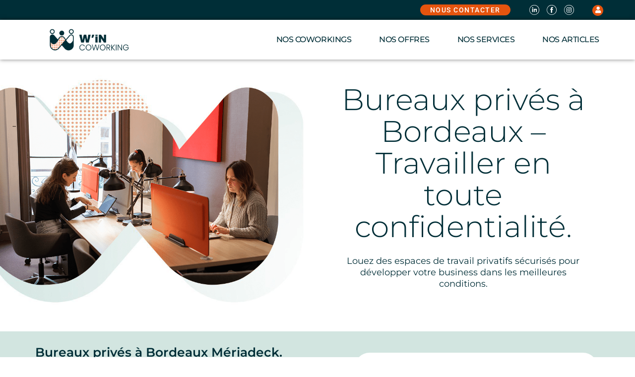

--- FILE ---
content_type: text/html; charset=UTF-8
request_url: https://w-in.fr/bureaux-prives-bordeaux/
body_size: 68396
content:
<!doctype html>
<html lang="fr-FR">
<head><meta charset="UTF-8"><script>if(navigator.userAgent.match(/MSIE|Internet Explorer/i)||navigator.userAgent.match(/Trident\/7\..*?rv:11/i)){var href=document.location.href;if(!href.match(/[?&]nowprocket/)){if(href.indexOf("?")==-1){if(href.indexOf("#")==-1){document.location.href=href+"?nowprocket=1"}else{document.location.href=href.replace("#","?nowprocket=1#")}}else{if(href.indexOf("#")==-1){document.location.href=href+"&nowprocket=1"}else{document.location.href=href.replace("#","&nowprocket=1#")}}}}</script><script>(()=>{class RocketLazyLoadScripts{constructor(){this.v="2.0.2",this.userEvents=["keydown","keyup","mousedown","mouseup","mousemove","mouseover","mouseenter","mouseout","mouseleave","touchmove","touchstart","touchend","touchcancel","wheel","click","dblclick","input","visibilitychange"],this.attributeEvents=["onblur","onclick","oncontextmenu","ondblclick","onfocus","onmousedown","onmouseenter","onmouseleave","onmousemove","onmouseout","onmouseover","onmouseup","onmousewheel","onscroll","onsubmit"]}async t(){this.i(),this.o(),/iP(ad|hone)/.test(navigator.userAgent)&&this.h(),this.u(),this.l(this),this.m(),this.k(this),this.p(this),this._(),await Promise.all([this.R(),this.L()]),this.lastBreath=Date.now(),this.S(this),this.P(),this.D(),this.O(),this.M(),await this.C(this.delayedScripts.normal),await this.C(this.delayedScripts.defer),await this.C(this.delayedScripts.async),this.T("domReady"),await this.F(),await this.j(),await this.I(),this.T("windowLoad"),await this.A(),window.dispatchEvent(new Event("rocket-allScriptsLoaded")),this.everythingLoaded=!0,this.lastTouchEnd&&await new Promise((t=>setTimeout(t,500-Date.now()+this.lastTouchEnd))),this.H(),this.T("all"),this.U(),this.W()}i(){this.CSPIssue=sessionStorage.getItem("rocketCSPIssue"),document.addEventListener("securitypolicyviolation",(t=>{this.CSPIssue||"script-src-elem"!==t.violatedDirective||"data"!==t.blockedURI||(this.CSPIssue=!0,sessionStorage.setItem("rocketCSPIssue",!0))}),{isRocket:!0})}o(){window.addEventListener("pageshow",(t=>{this.persisted=t.persisted,this.realWindowLoadedFired=!0}),{isRocket:!0}),window.addEventListener("pagehide",(()=>{this.onFirstUserAction=null}),{isRocket:!0})}h(){let t;function e(e){t=e}window.addEventListener("touchstart",e,{isRocket:!0}),window.addEventListener("touchend",(function i(o){Math.abs(o.changedTouches[0].pageX-t.changedTouches[0].pageX)<10&&Math.abs(o.changedTouches[0].pageY-t.changedTouches[0].pageY)<10&&o.timeStamp-t.timeStamp<200&&(o.target.dispatchEvent(new PointerEvent("click",{target:o.target,bubbles:!0,cancelable:!0})),event.preventDefault(),window.removeEventListener("touchstart",e,{isRocket:!0}),window.removeEventListener("touchend",i,{isRocket:!0}))}),{isRocket:!0})}q(t){this.userActionTriggered||("mousemove"!==t.type||this.firstMousemoveIgnored?"keyup"===t.type||"mouseover"===t.type||"mouseout"===t.type||(this.userActionTriggered=!0,this.onFirstUserAction&&this.onFirstUserAction()):this.firstMousemoveIgnored=!0),"click"===t.type&&t.preventDefault(),this.savedUserEvents.length>0&&(t.stopPropagation(),t.stopImmediatePropagation()),"touchstart"===this.lastEvent&&"touchend"===t.type&&(this.lastTouchEnd=Date.now()),"click"===t.type&&(this.lastTouchEnd=0),this.lastEvent=t.type,this.savedUserEvents.push(t)}u(){this.savedUserEvents=[],this.userEventHandler=this.q.bind(this),this.userEvents.forEach((t=>window.addEventListener(t,this.userEventHandler,{passive:!1,isRocket:!0})))}U(){this.userEvents.forEach((t=>window.removeEventListener(t,this.userEventHandler,{passive:!1,isRocket:!0}))),this.savedUserEvents.forEach((t=>{t.target.dispatchEvent(new window[t.constructor.name](t.type,t))}))}m(){this.eventsMutationObserver=new MutationObserver((t=>{const e="return false";for(const i of t){if("attributes"===i.type){const t=i.target.getAttribute(i.attributeName);t&&t!==e&&(i.target.setAttribute("data-rocket-"+i.attributeName,t),i.target.setAttribute(i.attributeName,e))}"childList"===i.type&&i.addedNodes.forEach((t=>{if(t.nodeType===Node.ELEMENT_NODE)for(const i of t.attributes)this.attributeEvents.includes(i.name)&&i.value&&""!==i.value&&(t.setAttribute("data-rocket-"+i.name,i.value),t.setAttribute(i.name,e))}))}})),this.eventsMutationObserver.observe(document,{subtree:!0,childList:!0,attributeFilter:this.attributeEvents})}H(){this.eventsMutationObserver.disconnect(),this.attributeEvents.forEach((t=>{document.querySelectorAll("[data-rocket-"+t+"]").forEach((e=>{e.setAttribute(t,e.getAttribute("data-rocket-"+t)),e.removeAttribute("data-rocket-"+t)}))}))}k(t){Object.defineProperty(HTMLElement.prototype,"onclick",{get(){return this.rocketonclick},set(e){this.rocketonclick=e,this.setAttribute(t.everythingLoaded?"onclick":"data-rocket-onclick","this.rocketonclick(event)")}})}S(t){function e(e,i){let o=e[i];e[i]=null,Object.defineProperty(e,i,{get:()=>o,set(s){t.everythingLoaded?o=s:e["rocket"+i]=o=s}})}e(document,"onreadystatechange"),e(window,"onload"),e(window,"onpageshow");try{Object.defineProperty(document,"readyState",{get:()=>t.rocketReadyState,set(e){t.rocketReadyState=e},configurable:!0}),document.readyState="loading"}catch(t){console.log("WPRocket DJE readyState conflict, bypassing")}}l(t){this.originalAddEventListener=EventTarget.prototype.addEventListener,this.originalRemoveEventListener=EventTarget.prototype.removeEventListener,this.savedEventListeners=[],EventTarget.prototype.addEventListener=function(e,i,o){o&&o.isRocket||!t.B(e,this)&&!t.userEvents.includes(e)||t.B(e,this)&&!t.userActionTriggered||e.startsWith("rocket-")?t.originalAddEventListener.call(this,e,i,o):t.savedEventListeners.push({target:this,remove:!1,type:e,func:i,options:o})},EventTarget.prototype.removeEventListener=function(e,i,o){o&&o.isRocket||!t.B(e,this)&&!t.userEvents.includes(e)||t.B(e,this)&&!t.userActionTriggered||e.startsWith("rocket-")?t.originalRemoveEventListener.call(this,e,i,o):t.savedEventListeners.push({target:this,remove:!0,type:e,func:i,options:o})}}T(t){"all"===t&&(EventTarget.prototype.addEventListener=this.originalAddEventListener,EventTarget.prototype.removeEventListener=this.originalRemoveEventListener),this.savedEventListeners=this.savedEventListeners.filter((e=>{let i=e.type,o=e.target||window;return"domReady"===t&&"DOMContentLoaded"!==i&&"readystatechange"!==i||("windowLoad"===t&&"load"!==i&&"readystatechange"!==i&&"pageshow"!==i||(this.B(i,o)&&(i="rocket-"+i),e.remove?o.removeEventListener(i,e.func,e.options):o.addEventListener(i,e.func,e.options),!1))}))}p(t){let e;function i(e){return t.everythingLoaded?e:e.split(" ").map((t=>"load"===t||t.startsWith("load.")?"rocket-jquery-load":t)).join(" ")}function o(o){function s(e){const s=o.fn[e];o.fn[e]=o.fn.init.prototype[e]=function(){return this[0]===window&&t.userActionTriggered&&("string"==typeof arguments[0]||arguments[0]instanceof String?arguments[0]=i(arguments[0]):"object"==typeof arguments[0]&&Object.keys(arguments[0]).forEach((t=>{const e=arguments[0][t];delete arguments[0][t],arguments[0][i(t)]=e}))),s.apply(this,arguments),this}}if(o&&o.fn&&!t.allJQueries.includes(o)){const e={DOMContentLoaded:[],"rocket-DOMContentLoaded":[]};for(const t in e)document.addEventListener(t,(()=>{e[t].forEach((t=>t()))}),{isRocket:!0});o.fn.ready=o.fn.init.prototype.ready=function(i){function s(){parseInt(o.fn.jquery)>2?setTimeout((()=>i.bind(document)(o))):i.bind(document)(o)}return t.realDomReadyFired?!t.userActionTriggered||t.fauxDomReadyFired?s():e["rocket-DOMContentLoaded"].push(s):e.DOMContentLoaded.push(s),o([])},s("on"),s("one"),s("off"),t.allJQueries.push(o)}e=o}t.allJQueries=[],o(window.jQuery),Object.defineProperty(window,"jQuery",{get:()=>e,set(t){o(t)}})}P(){const t=new Map;document.write=document.writeln=function(e){const i=document.currentScript,o=document.createRange(),s=i.parentElement;let n=t.get(i);void 0===n&&(n=i.nextSibling,t.set(i,n));const a=document.createDocumentFragment();o.setStart(a,0),a.appendChild(o.createContextualFragment(e)),s.insertBefore(a,n)}}async R(){return new Promise((t=>{this.userActionTriggered?t():this.onFirstUserAction=t}))}async L(){return new Promise((t=>{document.addEventListener("DOMContentLoaded",(()=>{this.realDomReadyFired=!0,t()}),{isRocket:!0})}))}async I(){return this.realWindowLoadedFired?Promise.resolve():new Promise((t=>{window.addEventListener("load",t,{isRocket:!0})}))}M(){this.pendingScripts=[];this.scriptsMutationObserver=new MutationObserver((t=>{for(const e of t)e.addedNodes.forEach((t=>{"SCRIPT"!==t.tagName||t.noModule||t.isWPRocket||this.pendingScripts.push({script:t,promise:new Promise((e=>{const i=()=>{const i=this.pendingScripts.findIndex((e=>e.script===t));i>=0&&this.pendingScripts.splice(i,1),e()};t.addEventListener("load",i,{isRocket:!0}),t.addEventListener("error",i,{isRocket:!0}),setTimeout(i,1e3)}))})}))})),this.scriptsMutationObserver.observe(document,{childList:!0,subtree:!0})}async j(){await this.J(),this.pendingScripts.length?(await this.pendingScripts[0].promise,await this.j()):this.scriptsMutationObserver.disconnect()}D(){this.delayedScripts={normal:[],async:[],defer:[]},document.querySelectorAll("script[type$=rocketlazyloadscript]").forEach((t=>{t.hasAttribute("data-rocket-src")?t.hasAttribute("async")&&!1!==t.async?this.delayedScripts.async.push(t):t.hasAttribute("defer")&&!1!==t.defer||"module"===t.getAttribute("data-rocket-type")?this.delayedScripts.defer.push(t):this.delayedScripts.normal.push(t):this.delayedScripts.normal.push(t)}))}async _(){await this.L();let t=[];document.querySelectorAll("script[type$=rocketlazyloadscript][data-rocket-src]").forEach((e=>{let i=e.getAttribute("data-rocket-src");if(i&&!i.startsWith("data:")){i.startsWith("//")&&(i=location.protocol+i);try{const o=new URL(i).origin;o!==location.origin&&t.push({src:o,crossOrigin:e.crossOrigin||"module"===e.getAttribute("data-rocket-type")})}catch(t){}}})),t=[...new Map(t.map((t=>[JSON.stringify(t),t]))).values()],this.N(t,"preconnect")}async $(t){if(await this.G(),!0!==t.noModule||!("noModule"in HTMLScriptElement.prototype))return new Promise((e=>{let i;function o(){(i||t).setAttribute("data-rocket-status","executed"),e()}try{if(navigator.userAgent.includes("Firefox/")||""===navigator.vendor||this.CSPIssue)i=document.createElement("script"),[...t.attributes].forEach((t=>{let e=t.nodeName;"type"!==e&&("data-rocket-type"===e&&(e="type"),"data-rocket-src"===e&&(e="src"),i.setAttribute(e,t.nodeValue))})),t.text&&(i.text=t.text),t.nonce&&(i.nonce=t.nonce),i.hasAttribute("src")?(i.addEventListener("load",o,{isRocket:!0}),i.addEventListener("error",(()=>{i.setAttribute("data-rocket-status","failed-network"),e()}),{isRocket:!0}),setTimeout((()=>{i.isConnected||e()}),1)):(i.text=t.text,o()),i.isWPRocket=!0,t.parentNode.replaceChild(i,t);else{const i=t.getAttribute("data-rocket-type"),s=t.getAttribute("data-rocket-src");i?(t.type=i,t.removeAttribute("data-rocket-type")):t.removeAttribute("type"),t.addEventListener("load",o,{isRocket:!0}),t.addEventListener("error",(i=>{this.CSPIssue&&i.target.src.startsWith("data:")?(console.log("WPRocket: CSP fallback activated"),t.removeAttribute("src"),this.$(t).then(e)):(t.setAttribute("data-rocket-status","failed-network"),e())}),{isRocket:!0}),s?(t.fetchPriority="high",t.removeAttribute("data-rocket-src"),t.src=s):t.src="data:text/javascript;base64,"+window.btoa(unescape(encodeURIComponent(t.text)))}}catch(i){t.setAttribute("data-rocket-status","failed-transform"),e()}}));t.setAttribute("data-rocket-status","skipped")}async C(t){const e=t.shift();return e?(e.isConnected&&await this.$(e),this.C(t)):Promise.resolve()}O(){this.N([...this.delayedScripts.normal,...this.delayedScripts.defer,...this.delayedScripts.async],"preload")}N(t,e){this.trash=this.trash||[];let i=!0;var o=document.createDocumentFragment();t.forEach((t=>{const s=t.getAttribute&&t.getAttribute("data-rocket-src")||t.src;if(s&&!s.startsWith("data:")){const n=document.createElement("link");n.href=s,n.rel=e,"preconnect"!==e&&(n.as="script",n.fetchPriority=i?"high":"low"),t.getAttribute&&"module"===t.getAttribute("data-rocket-type")&&(n.crossOrigin=!0),t.crossOrigin&&(n.crossOrigin=t.crossOrigin),t.integrity&&(n.integrity=t.integrity),t.nonce&&(n.nonce=t.nonce),o.appendChild(n),this.trash.push(n),i=!1}})),document.head.appendChild(o)}W(){this.trash.forEach((t=>t.remove()))}async F(){try{document.readyState="interactive"}catch(t){}this.fauxDomReadyFired=!0;try{await this.G(),document.dispatchEvent(new Event("rocket-readystatechange")),await this.G(),document.rocketonreadystatechange&&document.rocketonreadystatechange(),await this.G(),document.dispatchEvent(new Event("rocket-DOMContentLoaded")),await this.G(),window.dispatchEvent(new Event("rocket-DOMContentLoaded"))}catch(t){console.error(t)}}async A(){try{document.readyState="complete"}catch(t){}try{await this.G(),document.dispatchEvent(new Event("rocket-readystatechange")),await this.G(),document.rocketonreadystatechange&&document.rocketonreadystatechange(),await this.G(),window.dispatchEvent(new Event("rocket-load")),await this.G(),window.rocketonload&&window.rocketonload(),await this.G(),this.allJQueries.forEach((t=>t(window).trigger("rocket-jquery-load"))),await this.G();const t=new Event("rocket-pageshow");t.persisted=this.persisted,window.dispatchEvent(t),await this.G(),window.rocketonpageshow&&window.rocketonpageshow({persisted:this.persisted})}catch(t){console.error(t)}}async G(){Date.now()-this.lastBreath>45&&(await this.J(),this.lastBreath=Date.now())}async J(){return document.hidden?new Promise((t=>setTimeout(t))):new Promise((t=>requestAnimationFrame(t)))}B(t,e){return e===document&&"readystatechange"===t||(e===document&&"DOMContentLoaded"===t||(e===window&&"DOMContentLoaded"===t||(e===window&&"load"===t||e===window&&"pageshow"===t)))}static run(){(new RocketLazyLoadScripts).t()}}RocketLazyLoadScripts.run()})();</script>
	
	<meta name="viewport" content="width=device-width, initial-scale=1">
	<link rel="profile" href="https://gmpg.org/xfn/11">
	<meta name='robots' content='index, follow, max-image-preview:large, max-snippet:-1, max-video-preview:-1' />

	<!-- This site is optimized with the Yoast SEO plugin v23.8 - https://yoast.com/wordpress/plugins/seo/ -->
	<title>Location de bureaux privés à Bordeaux | Espaces privatifs sécurisés</title><link rel="preload" data-rocket-preload as="font" href="https://w-in.fr/wp-content/plugins/elementor/assets/lib/eicons/fonts/eicons.woff2?5.31.0" crossorigin><link rel="preload" data-rocket-preload as="font" href="https://w-in.fr/wp-content/plugins/elementor/assets/lib/font-awesome/webfonts/fa-regular-400.woff2" crossorigin><link rel="preload" data-rocket-preload as="font" href="https://w-in.fr/wp-content/plugins/elementor/assets/lib/font-awesome/webfonts/fa-solid-900.woff2" crossorigin><link rel="preload" data-rocket-preload as="font" href="https://w-in.fr/wp-content/plugins/happy-elementor-addons/assets/fonts/happy-icons.woff2" crossorigin><link rel="preload" data-rocket-preload as="font" href="https://fonts.gstatic.com/s/montserrat/v29/JTUSjIg1_i6t8kCHKm459W1hyzbi.woff2" crossorigin><link rel="preload" data-rocket-preload as="font" href="https://fonts.gstatic.com/s/montserrat/v29/JTUSjIg1_i6t8kCHKm459WZhyzbi.woff2" crossorigin><link rel="preload" data-rocket-preload as="font" href="https://fonts.gstatic.com/s/montserrat/v29/JTUSjIg1_i6t8kCHKm459Wdhyzbi.woff2" crossorigin><link rel="preload" data-rocket-preload as="font" href="https://fonts.gstatic.com/s/montserrat/v29/JTUSjIg1_i6t8kCHKm459Wlhyw.woff2" crossorigin><link rel="preload" data-rocket-preload as="font" href="https://fonts.gstatic.com/s/nunito/v26/XRXX3I6Li01BKofIMNaORs71cA.woff2" crossorigin><link rel="preload" data-rocket-preload as="font" href="https://fonts.gstatic.com/s/nunito/v26/XRXX3I6Li01BKofIMNaHRs71cA.woff2" crossorigin><link rel="preload" data-rocket-preload as="font" href="https://fonts.gstatic.com/s/nunito/v26/XRXX3I6Li01BKofIMNaMRs71cA.woff2" crossorigin><link rel="preload" data-rocket-preload as="font" href="https://fonts.gstatic.com/s/nunito/v26/XRXX3I6Li01BKofIMNaNRs71cA.woff2" crossorigin><link rel="preload" data-rocket-preload as="font" href="https://fonts.gstatic.com/s/nunito/v26/XRXX3I6Li01BKofIMNaDRs4.woff2" crossorigin><link rel="preload" data-rocket-preload as="font" href="https://fonts.gstatic.com/s/nunito/v26/XRXV3I6Li01BKofIOOaBXso.woff2" crossorigin><link rel="preload" data-rocket-preload as="font" href="https://fonts.gstatic.com/s/nunito/v26/XRXV3I6Li01BKofIMeaBXso.woff2" crossorigin><link rel="preload" data-rocket-preload as="font" href="https://fonts.gstatic.com/s/nunito/v26/XRXV3I6Li01BKofIOuaBXso.woff2" crossorigin><link rel="preload" data-rocket-preload as="font" href="https://fonts.gstatic.com/s/nunito/v26/XRXV3I6Li01BKofIO-aBXso.woff2" crossorigin><link rel="preload" data-rocket-preload as="font" href="https://fonts.gstatic.com/s/nunito/v26/XRXV3I6Li01BKofINeaB.woff2" crossorigin><link rel="preload" data-rocket-preload as="font" href="https://fonts.gstatic.com/s/roboto/v47/KFO7CnqEu92Fr1ME7kSn66aGLdTylUAMa3yUBA.woff2" crossorigin><style id="wpr-usedcss">img:is([sizes=auto i],[sizes^="auto," i]){contain-intrinsic-size:3000px 1500px}img.emoji{display:inline!important;border:none!important;box-shadow:none!important;height:1em!important;width:1em!important;margin:0 .07em!important;vertical-align:-.1em!important;background:0 0!important;padding:0!important}:root{--wp--preset--aspect-ratio--square:1;--wp--preset--aspect-ratio--4-3:4/3;--wp--preset--aspect-ratio--3-4:3/4;--wp--preset--aspect-ratio--3-2:3/2;--wp--preset--aspect-ratio--2-3:2/3;--wp--preset--aspect-ratio--16-9:16/9;--wp--preset--aspect-ratio--9-16:9/16;--wp--preset--color--black:#000000;--wp--preset--color--cyan-bluish-gray:#abb8c3;--wp--preset--color--white:#ffffff;--wp--preset--color--pale-pink:#f78da7;--wp--preset--color--vivid-red:#cf2e2e;--wp--preset--color--luminous-vivid-orange:#ff6900;--wp--preset--color--luminous-vivid-amber:#fcb900;--wp--preset--color--light-green-cyan:#7bdcb5;--wp--preset--color--vivid-green-cyan:#00d084;--wp--preset--color--pale-cyan-blue:#8ed1fc;--wp--preset--color--vivid-cyan-blue:#0693e3;--wp--preset--color--vivid-purple:#9b51e0;--wp--preset--gradient--vivid-cyan-blue-to-vivid-purple:linear-gradient(135deg,rgba(6, 147, 227, 1) 0%,rgb(155, 81, 224) 100%);--wp--preset--gradient--light-green-cyan-to-vivid-green-cyan:linear-gradient(135deg,rgb(122, 220, 180) 0%,rgb(0, 208, 130) 100%);--wp--preset--gradient--luminous-vivid-amber-to-luminous-vivid-orange:linear-gradient(135deg,rgba(252, 185, 0, 1) 0%,rgba(255, 105, 0, 1) 100%);--wp--preset--gradient--luminous-vivid-orange-to-vivid-red:linear-gradient(135deg,rgba(255, 105, 0, 1) 0%,rgb(207, 46, 46) 100%);--wp--preset--gradient--very-light-gray-to-cyan-bluish-gray:linear-gradient(135deg,rgb(238, 238, 238) 0%,rgb(169, 184, 195) 100%);--wp--preset--gradient--cool-to-warm-spectrum:linear-gradient(135deg,rgb(74, 234, 220) 0%,rgb(151, 120, 209) 20%,rgb(207, 42, 186) 40%,rgb(238, 44, 130) 60%,rgb(251, 105, 98) 80%,rgb(254, 248, 76) 100%);--wp--preset--gradient--blush-light-purple:linear-gradient(135deg,rgb(255, 206, 236) 0%,rgb(152, 150, 240) 100%);--wp--preset--gradient--blush-bordeaux:linear-gradient(135deg,rgb(254, 205, 165) 0%,rgb(254, 45, 45) 50%,rgb(107, 0, 62) 100%);--wp--preset--gradient--luminous-dusk:linear-gradient(135deg,rgb(255, 203, 112) 0%,rgb(199, 81, 192) 50%,rgb(65, 88, 208) 100%);--wp--preset--gradient--pale-ocean:linear-gradient(135deg,rgb(255, 245, 203) 0%,rgb(182, 227, 212) 50%,rgb(51, 167, 181) 100%);--wp--preset--gradient--electric-grass:linear-gradient(135deg,rgb(202, 248, 128) 0%,rgb(113, 206, 126) 100%);--wp--preset--gradient--midnight:linear-gradient(135deg,rgb(2, 3, 129) 0%,rgb(40, 116, 252) 100%);--wp--preset--font-size--small:13px;--wp--preset--font-size--medium:20px;--wp--preset--font-size--large:36px;--wp--preset--font-size--x-large:42px;--wp--preset--spacing--20:0.44rem;--wp--preset--spacing--30:0.67rem;--wp--preset--spacing--40:1rem;--wp--preset--spacing--50:1.5rem;--wp--preset--spacing--60:2.25rem;--wp--preset--spacing--70:3.38rem;--wp--preset--spacing--80:5.06rem;--wp--preset--shadow--natural:6px 6px 9px rgba(0, 0, 0, .2);--wp--preset--shadow--deep:12px 12px 50px rgba(0, 0, 0, .4);--wp--preset--shadow--sharp:6px 6px 0px rgba(0, 0, 0, .2);--wp--preset--shadow--outlined:6px 6px 0px -3px rgba(255, 255, 255, 1),6px 6px rgba(0, 0, 0, 1);--wp--preset--shadow--crisp:6px 6px 0px rgba(0, 0, 0, 1)}:where(.is-layout-flex){gap:.5em}:where(.is-layout-grid){gap:.5em}:where(.wp-block-post-template.is-layout-flex){gap:1.25em}:where(.wp-block-post-template.is-layout-grid){gap:1.25em}:where(.wp-block-columns.is-layout-flex){gap:2em}:where(.wp-block-columns.is-layout-grid){gap:2em}:root :where(.wp-block-pullquote){font-size:1.5em;line-height:1.6}html{line-height:1.15;-webkit-text-size-adjust:100%}*,:after,:before{box-sizing:border-box}body{margin:0;font-family:-apple-system,BlinkMacSystemFont,'Segoe UI',Roboto,'Helvetica Neue',Arial,'Noto Sans',sans-serif,'Apple Color Emoji','Segoe UI Emoji','Segoe UI Symbol','Noto Color Emoji';font-size:1rem;font-weight:400;line-height:1.5;color:#333;background-color:#fff;-webkit-font-smoothing:antialiased;-moz-osx-font-smoothing:grayscale}h1,h2,h3,h4,h5,h6{margin-block-start:.5rem;margin-block-end:1rem;font-family:inherit;font-weight:500;line-height:1.2;color:inherit}h1{font-size:2.5rem}h2{font-size:2rem}h3{font-size:1.75rem}h4{font-size:1.5rem}h5{font-size:1.25rem}h6{font-size:1rem}p{margin-block-start:0;margin-block-end:.9rem}hr{box-sizing:content-box;height:0;overflow:visible}pre{font-family:monospace,monospace;font-size:1em;white-space:pre-wrap}a{background-color:transparent;text-decoration:none;color:#c36}a:active,a:hover{color:#336}a:not([href]):not([tabindex]),a:not([href]):not([tabindex]):focus,a:not([href]):not([tabindex]):hover{color:inherit;text-decoration:none}a:not([href]):not([tabindex]):focus{outline:0}abbr[title]{border-block-end:none;-webkit-text-decoration:underline dotted;text-decoration:underline dotted}strong{font-weight:bolder}code,kbd,samp{font-family:monospace,monospace;font-size:1em}small{font-size:80%}sub,sup{font-size:75%;line-height:0;position:relative;vertical-align:baseline}sub{bottom:-.25em}sup{top:-.5em}img{border-style:none;height:auto;max-width:100%}details{display:block}summary{display:list-item}figcaption{font-size:16px;color:#333;line-height:1.4;font-style:italic;font-weight:400}[hidden],template{display:none}@media print{*,:after,:before{background:0 0!important;color:#000!important;box-shadow:none!important;text-shadow:none!important}a,a:visited{text-decoration:underline}a[href]:after{content:" (" attr(href) ")"}abbr[title]:after{content:" (" attr(title) ")"}a[href^="#"]:after{content:""}pre{white-space:pre-wrap!important}blockquote,pre{-moz-column-break-inside:avoid;break-inside:avoid;border:1px solid #ccc}thead{display:table-header-group}img,tr{-moz-column-break-inside:avoid;break-inside:avoid}h2,h3,p{orphans:3;widows:3}h2,h3{-moz-column-break-after:avoid;break-after:avoid}}label{display:inline-block;line-height:1;vertical-align:middle}button,input,optgroup,select,textarea{font-family:inherit;font-size:1rem;line-height:1.5;margin:0}input[type=date],input[type=email],input[type=number],input[type=search],input[type=text],input[type=url],select,textarea{width:100%;border:1px solid #666;border-radius:3px;padding:.5rem 1rem;transition:all .3s}input[type=date]:focus,input[type=email]:focus,input[type=number]:focus,input[type=search]:focus,input[type=text]:focus,input[type=url]:focus,select:focus,textarea:focus{border-color:#333}button,input{overflow:visible}button,select{text-transform:none}[type=button],[type=reset],[type=submit],button{width:auto;-webkit-appearance:button}[type=button]::-moz-focus-inner,[type=reset]::-moz-focus-inner,[type=submit]::-moz-focus-inner,button::-moz-focus-inner{border-style:none;padding:0}[type=button]:-moz-focusring,[type=reset]:-moz-focusring,[type=submit]:-moz-focusring,button:-moz-focusring{outline:ButtonText dotted 1px}[type=button],[type=submit],button{display:inline-block;font-weight:400;color:#c36;text-align:center;white-space:nowrap;-webkit-user-select:none;-moz-user-select:none;user-select:none;background-color:transparent;border:1px solid #c36;padding:.5rem 1rem;font-size:1rem;border-radius:3px;transition:all .3s}[type=button]:focus,[type=submit]:focus,button:focus{outline:-webkit-focus-ring-color auto 5px}[type=button]:focus,[type=button]:hover,[type=submit]:focus,[type=submit]:hover,button:focus,button:hover{color:#fff;background-color:#c36;text-decoration:none}[type=button]:not(:disabled),[type=submit]:not(:disabled),button:not(:disabled){cursor:pointer}fieldset{padding:.35em .75em .625em}legend{box-sizing:border-box;color:inherit;display:table;max-width:100%;padding:0;white-space:normal}progress{vertical-align:baseline}textarea{overflow:auto;resize:vertical}[type=checkbox],[type=radio]{box-sizing:border-box;padding:0}[type=number]::-webkit-inner-spin-button,[type=number]::-webkit-outer-spin-button{height:auto}[type=search]{-webkit-appearance:textfield;outline-offset:-2px}[type=search]::-webkit-search-decoration{-webkit-appearance:none}::-webkit-file-upload-button{-webkit-appearance:button;font:inherit}select{display:block}table{background-color:transparent;width:100%;margin-block-end:15px;font-size:.9em;border-spacing:0;border-collapse:collapse}table td,table th{padding:15px;line-height:1.5;vertical-align:top;border:1px solid hsla(0,0%,50.2%,.5019607843)}table th{font-weight:700}table tfoot th,table thead th{font-size:1em}table caption+thead tr:first-child td,table caption+thead tr:first-child th,table colgroup+thead tr:first-child td,table colgroup+thead tr:first-child th,table thead:first-child tr:first-child td,table thead:first-child tr:first-child th{border-block-start:1px solid hsla(0,0%,50.2%,.5019607843)}table tbody>tr:nth-child(odd)>td,table tbody>tr:nth-child(odd)>th{background-color:hsla(0,0%,50.2%,.0705882353)}table tbody tr:hover>td,table tbody tr:hover>th{background-color:hsla(0,0%,50.2%,.1019607843)}table tbody+tbody{border-block-start:2px solid hsla(0,0%,50.2%,.5019607843)}dd,dl,dt,li,ol,ul{margin-block-start:0;margin-block-end:0;border:0;outline:0;font-size:100%;vertical-align:baseline;background:0 0}.page-content a{text-decoration:underline}.pagination{margin:20px auto}.sticky{position:relative;display:block}.hide{display:none!important}.screen-reader-text{clip:rect(1px,1px,1px,1px);height:1px;overflow:hidden;position:absolute!important;width:1px;word-wrap:normal!important}.screen-reader-text:focus{background-color:#eee;clip:auto!important;-webkit-clip-path:none;clip-path:none;color:#333;display:block;font-size:1rem;height:auto;left:5px;line-height:normal;padding:15px 23px 14px;text-decoration:none;top:5px;width:auto;z-index:100000}#comments .comment{position:relative}#comments .reply{font-size:11px;line-height:1}.site-header:not(.dynamic-header),body:not([class*=elementor-page-]) .site-main{margin-inline-start:auto;margin-inline-end:auto;width:100%}@media (max-width:575px){.site-header:not(.dynamic-header),body:not([class*=elementor-page-]) .site-main{padding-inline-start:10px;padding-inline-end:10px}}@media (min-width:576px){.site-header:not(.dynamic-header),body:not([class*=elementor-page-]) .site-main{max-width:500px}}@media (min-width:768px){.site-header:not(.dynamic-header),body:not([class*=elementor-page-]) .site-main{max-width:600px}}@media (min-width:992px){.site-header:not(.dynamic-header),body:not([class*=elementor-page-]) .site-main{max-width:800px}}@media (min-width:1200px){.site-header:not(.dynamic-header),body:not([class*=elementor-page-]) .site-main{max-width:1140px}}.site-header+.elementor{min-height:calc(100vh - 320px)}.site-header{display:flex;flex-wrap:wrap;justify-content:space-between;padding-block-start:1rem;padding-block-end:1rem;position:relative}.site-navigation-toggle-holder{display:flex;align-items:center;justify-content:flex-end;flex-grow:1;max-width:20%;padding:8px 15px}.site-navigation-toggle-holder .site-navigation-toggle{display:flex;align-items:center;justify-content:center;font-size:22px;padding:.25em;cursor:pointer;border:0 solid;border-radius:3px;background-color:rgba(0,0,0,.05);color:#494c4f}.site-navigation-toggle-holder.elementor-active .site-navigation-toggle i:before{content:"\e87f"}.site-navigation-dropdown{margin-block-start:10px;transition:max-height .3s,transform .3s;transform-origin:top;position:absolute;bottom:0;left:0;z-index:10000;width:100%}.site-navigation-toggle-holder:not(.elementor-active)+.site-navigation-dropdown{transform:scaleY(0);max-height:0}.site-navigation-toggle-holder.elementor-active+.site-navigation-dropdown{transform:scaleY(1);max-height:100vh}.site-navigation-dropdown ul{padding:0}.site-navigation-dropdown ul.menu{position:absolute;width:100%;padding:0;margin:0;background:#fff}.site-navigation-dropdown ul.menu li{display:block;width:100%;position:relative}.site-navigation-dropdown ul.menu li a{display:block;padding:20px;background:#fff;color:#55595c;box-shadow:inset 0 -1px 0 rgba(0,0,0,.1019607843)}.site-navigation-dropdown ul.menu>li li{transition:max-height .3s,transform .3s;transform-origin:top;transform:scaleY(0);max-height:0}.site-navigation-dropdown ul.menu li.elementor-active>ul>li{transform:scaleY(1);max-height:100vh}.elementor-hidden{display:none}.elementor-screen-only,.screen-reader-text,.screen-reader-text span{position:absolute;top:-10000em;width:1px;height:1px;margin:-1px;padding:0;overflow:hidden;clip:rect(0,0,0,0);border:0}.elementor *,.elementor :after,.elementor :before{box-sizing:border-box}.elementor a{box-shadow:none;text-decoration:none}.elementor hr{margin:0;background-color:transparent}.elementor img{height:auto;max-width:100%;border:none;border-radius:0;box-shadow:none}.elementor .elementor-widget:not(.elementor-widget-text-editor):not(.elementor-widget-theme-post-content) figure{margin:0}.elementor embed,.elementor iframe,.elementor object,.elementor video{max-width:100%;width:100%;margin:0;line-height:1;border:none}.elementor .elementor-background-video-container{height:100%;width:100%;top:0;left:0;position:absolute;overflow:hidden;z-index:0;direction:ltr}.elementor .elementor-background-video-container{transition:opacity 1s;pointer-events:none}.elementor .elementor-background-video-container.elementor-loading{opacity:0}.elementor .elementor-background-video-embed{max-width:none}.elementor .elementor-background-video-embed,.elementor .elementor-background-video-hosted{position:absolute;top:50%;left:50%;transform:translate(-50%,-50%)}.elementor .elementor-background-overlay,.elementor .elementor-background-slideshow{height:100%;width:100%;top:0;left:0;position:absolute}.elementor .elementor-background-slideshow{z-index:0}.elementor .elementor-background-slideshow__slide__image{width:100%;height:100%;background-position:50%;background-size:cover}.e-con-inner>.elementor-element.elementor-fixed,.e-con>.elementor-element.elementor-fixed,.elementor-widget-wrap>.elementor-element.elementor-fixed{position:fixed}.elementor-widget-wrap .elementor-element.elementor-widget__width-auto,.elementor-widget-wrap .elementor-element.elementor-widget__width-initial{max-width:100%}.elementor-element{--flex-direction:initial;--flex-wrap:initial;--justify-content:initial;--align-items:initial;--align-content:initial;--gap:initial;--flex-basis:initial;--flex-grow:initial;--flex-shrink:initial;--order:initial;--align-self:initial;flex-basis:var(--flex-basis);flex-grow:var(--flex-grow);flex-shrink:var(--flex-shrink);order:var(--order);align-self:var(--align-self)}.elementor-element.elementor-fixed{z-index:1}.elementor-element:where(.e-con-full,.elementor-widget){flex-direction:var(--flex-direction);flex-wrap:var(--flex-wrap);justify-content:var(--justify-content);align-items:var(--align-items);align-content:var(--align-content);gap:var(--gap)}.elementor-invisible{visibility:hidden}.elementor-align-center{text-align:center}.elementor-align-center .elementor-button{width:auto}.elementor-align-left{text-align:left}.elementor-align-left .elementor-button{width:auto}.elementor-ken-burns{transition-property:transform;transition-duration:10s;transition-timing-function:linear}.elementor-ken-burns--out{transform:scale(1.3)}.elementor-ken-burns--active{transition-duration:20s}.elementor-ken-burns--active.elementor-ken-burns--out{transform:scale(1)}.elementor-ken-burns--active.elementor-ken-burns--in{transform:scale(1.3)}:root{--page-title-display:block}@keyframes eicon-spin{0%{transform:rotate(0)}to{transform:rotate(359deg)}}.eicon-animation-spin{animation:2s linear infinite eicon-spin}.elementor-section{position:relative}.elementor-section .elementor-container{display:flex;margin-right:auto;margin-left:auto;position:relative}@media (max-width:1024px){.elementor-section .elementor-container{flex-wrap:wrap}}.elementor-section.elementor-section-stretched{position:relative;width:100%}.elementor-section.elementor-section-items-middle>.elementor-container{align-items:center}.elementor-widget-wrap{position:relative;width:100%;flex-wrap:wrap;align-content:flex-start}.elementor:not(.elementor-bc-flex-widget) .elementor-widget-wrap{display:flex}.elementor-widget-wrap>.elementor-element{width:100%}.elementor-widget-wrap.e-swiper-container{width:calc(100% - (var(--e-column-margin-left,0px) + var(--e-column-margin-right,0px)))}.elementor-widget{position:relative}.elementor-widget:not(:last-child){margin-bottom:20px}.elementor-widget:not(:last-child).elementor-widget__width-auto,.elementor-widget:not(:last-child).elementor-widget__width-initial{margin-bottom:0}.elementor-column{position:relative;min-height:1px;display:flex}.elementor-column-gap-default>.elementor-column>.elementor-element-populated{padding:10px}.elementor-column-gap-extended>.elementor-column>.elementor-element-populated{padding:15px}.elementor-inner-section .elementor-column-gap-no .elementor-element-populated{padding:0}@media (min-width:768px){.elementor-column.elementor-col-25{width:25%}.elementor-column.elementor-col-33{width:33.333%}.elementor-column.elementor-col-50{width:50%}.elementor-column.elementor-col-66{width:66.666%}.elementor-column.elementor-col-100{width:100%}}@media (min-width:1025px){#elementor-device-mode:after{content:"desktop"}}@media (min-width:-1){#elementor-device-mode:after{content:"widescreen"}}@media (max-width:-1){#elementor-device-mode:after{content:"laptop";content:"tablet_extra"}}@media (max-width:1024px){#elementor-device-mode:after{content:"tablet"}}@media (max-width:-1){#elementor-device-mode:after{content:"mobile_extra"}}@media (max-width:767px){table table{font-size:.8em}table table td,table table th{padding:7px;line-height:1.3}table table th{font-weight:400}.elementor-widget-wrap .elementor-element.elementor-widget-mobile__width-auto{max-width:100%}.elementor-reverse-mobile>.elementor-container>:first-child{order:10}.elementor-reverse-mobile>.elementor-container>:nth-child(2){order:9}.elementor-reverse-mobile>.elementor-container>:nth-child(3){order:8}.elementor-reverse-mobile>.elementor-container>:nth-child(4){order:7}.elementor-reverse-mobile>.elementor-container>:nth-child(5){order:6}.elementor-reverse-mobile>.elementor-container>:nth-child(6){order:5}.elementor-reverse-mobile>.elementor-container>:nth-child(7){order:4}.elementor-reverse-mobile>.elementor-container>:nth-child(8){order:3}.elementor-reverse-mobile>.elementor-container>:nth-child(9){order:2}.elementor-reverse-mobile>.elementor-container>:nth-child(10){order:1}.elementor-column{width:100%}#elementor-device-mode:after{content:"mobile"}}@media (prefers-reduced-motion:no-preference){html{scroll-behavior:smooth}}.e-con{--border-radius:0;--border-top-width:0px;--border-right-width:0px;--border-bottom-width:0px;--border-left-width:0px;--border-style:initial;--border-color:initial;--container-widget-width:100%;--container-widget-height:initial;--container-widget-flex-grow:0;--container-widget-align-self:initial;--content-width:min(100%,var(--container-max-width,1140px));--width:100%;--min-height:initial;--height:auto;--text-align:initial;--margin-top:0px;--margin-right:0px;--margin-bottom:0px;--margin-left:0px;--padding-top:var(--container-default-padding-top,10px);--padding-right:var(--container-default-padding-right,10px);--padding-bottom:var(--container-default-padding-bottom,10px);--padding-left:var(--container-default-padding-left,10px);--position:relative;--z-index:revert;--overflow:visible;--gap:var(--widgets-spacing,20px);--overlay-mix-blend-mode:initial;--overlay-opacity:1;--overlay-transition:0.3s;--e-con-grid-template-columns:repeat(3,1fr);--e-con-grid-template-rows:repeat(2,1fr);position:var(--position);width:var(--width);min-width:0;min-height:var(--min-height);height:var(--height);border-radius:var(--border-radius);z-index:var(--z-index);overflow:var(--overflow);transition:background var(--background-transition,.3s),border var(--border-transition,.3s),box-shadow var(--border-transition,.3s),transform var(--e-con-transform-transition-duration,.4s);--flex-wrap-mobile:wrap;margin-block-start:var(--margin-block-start);margin-inline-end:var(--margin-inline-end);margin-block-end:var(--margin-block-end);margin-inline-start:var(--margin-inline-start);padding-inline-start:var(--padding-inline-start);padding-inline-end:var(--padding-inline-end);--margin-block-start:var(--margin-top);--margin-block-end:var(--margin-bottom);--margin-inline-start:var(--margin-left);--margin-inline-end:var(--margin-right);--padding-inline-start:var(--padding-left);--padding-inline-end:var(--padding-right);--padding-block-start:var(--padding-top);--padding-block-end:var(--padding-bottom);--border-block-start-width:var(--border-top-width);--border-block-end-width:var(--border-bottom-width);--border-inline-start-width:var(--border-left-width);--border-inline-end-width:var(--border-right-width)}body.rtl .e-con{--padding-inline-start:var(--padding-right);--padding-inline-end:var(--padding-left);--margin-inline-start:var(--margin-right);--margin-inline-end:var(--margin-left);--border-inline-start-width:var(--border-right-width);--border-inline-end-width:var(--border-left-width)}.e-con>.e-con-inner{text-align:var(--text-align);padding-block-start:var(--padding-block-start);padding-block-end:var(--padding-block-end)}.e-con,.e-con>.e-con-inner{display:var(--display)}.e-con>.e-con-inner{gap:var(--gap);width:100%;max-width:var(--content-width);margin:0 auto;padding-inline-start:0;padding-inline-end:0;height:100%}:is(.elementor-section-wrap,[data-elementor-id])>.e-con{--margin-left:auto;--margin-right:auto;max-width:min(100%,var(--width))}.e-con .elementor-widget.elementor-widget{margin-block-end:0}.e-con:before,.e-con>.elementor-background-slideshow:before,.e-con>.elementor-motion-effects-container>.elementor-motion-effects-layer:before,:is(.e-con,.e-con>.e-con-inner)>.elementor-background-video-container:before{content:var(--background-overlay);display:block;position:absolute;mix-blend-mode:var(--overlay-mix-blend-mode);opacity:var(--overlay-opacity);transition:var(--overlay-transition,.3s);border-radius:var(--border-radius);border-style:var(--border-style);border-color:var(--border-color);border-block-start-width:var(--border-block-start-width);border-inline-end-width:var(--border-inline-end-width);border-block-end-width:var(--border-block-end-width);border-inline-start-width:var(--border-inline-start-width);top:calc(0px - var(--border-top-width));left:calc(0px - var(--border-left-width));width:max(100% + var(--border-left-width) + var(--border-right-width),100%);height:max(100% + var(--border-top-width) + var(--border-bottom-width),100%)}.e-con:before{transition:background var(--overlay-transition,.3s),border-radius var(--border-transition,.3s),opacity var(--overlay-transition,.3s)}.e-con>.elementor-background-slideshow,:is(.e-con,.e-con>.e-con-inner)>.elementor-background-video-container{border-radius:var(--border-radius);border-style:var(--border-style);border-color:var(--border-color);border-block-start-width:var(--border-block-start-width);border-inline-end-width:var(--border-inline-end-width);border-block-end-width:var(--border-block-end-width);border-inline-start-width:var(--border-inline-start-width);top:calc(0px - var(--border-top-width));left:calc(0px - var(--border-left-width));width:max(100% + var(--border-left-width) + var(--border-right-width),100%);height:max(100% + var(--border-top-width) + var(--border-bottom-width),100%)}@media (max-width:767px){:is(.e-con,.e-con>.e-con-inner)>.elementor-background-video-container.elementor-hidden-mobile{display:none}.elementor .elementor-hidden-mobile{display:none}}:is(.e-con,.e-con>.e-con-inner)>.elementor-background-video-container:before{z-index:1}:is(.e-con,.e-con>.e-con-inner)>.elementor-background-slideshow:before{z-index:2}.e-con .elementor-widget{min-width:0}.e-con .elementor-widget.e-widget-swiper{width:100%}.e-con>.e-con-inner>.elementor-widget>.elementor-widget-container,.e-con>.elementor-widget>.elementor-widget-container{height:100%}.e-con.e-con>.e-con-inner>.elementor-widget,.elementor.elementor .e-con>.elementor-widget{max-width:100%}.elementor-element .elementor-widget-container{transition:background .3s,border .3s,border-radius .3s,box-shadow .3s,transform var(--e-transform-transition-duration,.4s)}.elementor-heading-title{padding:0;margin:0;line-height:1}.elementor-button{display:inline-block;line-height:1;background-color:#69727d;font-size:15px;padding:12px 24px;border-radius:3px;color:#fff;fill:#fff;text-align:center;transition:all .3s}.elementor-button:focus,.elementor-button:hover,.elementor-button:visited{color:#fff}.elementor-button-content-wrapper{display:flex;justify-content:center;flex-direction:row;gap:5px}.elementor-button-icon svg{width:1em;height:auto}.elementor-button-icon .e-font-icon-svg{height:1em}.elementor-button-text{display:inline-block}.elementor-button.elementor-size-xs{font-size:13px;padding:10px 20px;border-radius:2px}.elementor-button.elementor-size-md{font-size:16px;padding:15px 30px;border-radius:4px}.elementor-button.elementor-size-lg{font-size:18px;padding:20px 40px;border-radius:5px}.elementor-button.elementor-size-xl{font-size:20px;padding:25px 50px;border-radius:6px}.elementor-button span{text-decoration:inherit}.animated{animation-duration:1.25s}.animated.infinite{animation-iteration-count:infinite}.animated.reverse{animation-direction:reverse;animation-fill-mode:forwards}@media (prefers-reduced-motion:reduce){.animated{animation:none}}.elementor-post__thumbnail__link{transition:none}@media (min-width:768px) and (max-width:1024px){.elementor .elementor-hidden-tablet{display:none}}@media (min-width:1025px) and (max-width:99999px){.elementor .elementor-hidden-desktop{display:none}}.happy-addon>.elementor-widget-container{word-wrap:break-word;overflow-wrap:break-word}.happy-addon>.elementor-widget-container,.happy-addon>.elementor-widget-container *{-webkit-box-sizing:border-box;box-sizing:border-box}.happy-addon p:empty{display:none}.happy-addon-pro img{max-width:100%;height:auto;-o-object-fit:cover;object-fit:cover}.ha-has-bg-overlay>.elementor-widget-container{position:relative;z-index:1}.ha-has-bg-overlay>.elementor-widget-container:before{position:absolute;top:0;left:0;z-index:-1;width:100%;height:100%;content:""}.ha-advanced-tooltip-enable{position:relative;cursor:pointer;--ha-tooltip-arrow-color:black;--ha-tooltip-arrow-distance:0}.ha-advanced-tooltip-enable .ha-advanced-tooltip-content{position:absolute;z-index:999;display:none;padding:5px 0;width:120px;height:auto;border-radius:6px;background-color:#000;color:#fff;text-align:center;opacity:0}.ha-advanced-tooltip-enable .ha-advanced-tooltip-content::after{position:absolute;border-width:5px;border-style:solid;content:""}.ha-advanced-tooltip-enable .ha-advanced-tooltip-content.no-arrow::after{visibility:hidden}.ha-advanced-tooltip-enable .ha-advanced-tooltip-content.show{display:inline-block;opacity:1}.ha-advanced-tooltip-enable.ha-advanced-tooltip-left .ha-advanced-tooltip-content{top:50%;right:calc(101% + var(--ha-tooltip-arrow-distance));bottom:unset;left:unset;-webkit-transform:translateY(-50%);-ms-transform:translateY(-50%);transform:translateY(-50%)}.ha-advanced-tooltip-enable.ha-advanced-tooltip-left .ha-advanced-tooltip-content::after{top:50%;right:unset;bottom:unset;left:100%;border-color:transparent transparent transparent var(--ha-tooltip-arrow-color);-webkit-transform:translateY(-50%);-ms-transform:translateY(-50%);transform:translateY(-50%)}.ha-floating-element{position:fixed;z-index:999}.ha-floating-element-align-middle-right .ha-floating-element{top:50%;right:0;-webkit-transform:translateY(-50%);-ms-transform:translateY(-50%);transform:translateY(-50%)}.ha-flex-inline{display:-webkit-inline-box!important;display:-webkit-inline-flex!important;display:-ms-inline-flexbox!important;display:inline-flex!important}.ha-flex-y-center{-webkit-box-align:center;-webkit-align-items:center;align-items:center;-ms-flex-align:center}.elementor-kit-5{--e-global-color-primary:#E5540E;--e-global-color-secondary:#002E37;--e-global-color-text:#62A293;--e-global-color-accent:#D2E5E0;--e-global-color-aad2519:#E3E3E3;--e-global-color-bad9cdb:#FFFFFF;--e-global-typography-primary-font-family:"Montserrat";--e-global-typography-primary-font-weight:600;--e-global-typography-secondary-font-family:"Montserrat";--e-global-typography-secondary-font-weight:400;--e-global-typography-text-font-family:"Montserrat";--e-global-typography-text-font-weight:400;--e-global-typography-accent-font-family:"Montserrat";--e-global-typography-accent-font-weight:500;--e-global-typography-1e7d0dc-font-family:"Montserrat";--e-global-typography-1e7d0dc-font-weight:600;--e-global-typography-1e7d0dc-text-transform:uppercase;font-family:Montserrat,Sans-serif}.elementor-section.elementor-section-boxed>.elementor-container{max-width:1140px}.e-con{--container-max-width:1140px}.elementor-widget:not(:last-child){margin-block-end:20px}.elementor-element{--widgets-spacing:20px 20px}.site-header{padding-inline-end:0px;padding-inline-start:0px}@media(max-width:1024px){.elementor-section.elementor-section-boxed>.elementor-container{max-width:1024px}.e-con{--container-max-width:1024px}}@media(max-width:767px){.elementor-kit-5{--e-global-typography-1e7d0dc-font-size:14px}.elementor-section.elementor-section-boxed>.elementor-container{max-width:767px}.e-con{--container-max-width:767px}}.elementor-widget-image{text-align:center}.elementor-widget-image a{display:inline-block}.elementor-widget-image a img[src$=".svg"]{width:48px}.elementor-widget-image img{vertical-align:middle;display:inline-block}.elementor-item:after,.elementor-item:before{display:block;position:absolute;transition:.3s;transition-timing-function:cubic-bezier(.58,.3,.005,1)}.elementor-item:not(:hover):not(:focus):not(.elementor-item-active):not(.highlighted):after,.elementor-item:not(:hover):not(:focus):not(.elementor-item-active):not(.highlighted):before{opacity:0}.elementor-item.highlighted:after,.elementor-item.highlighted:before,.elementor-item:focus:after,.elementor-item:focus:before,.elementor-item:hover:after,.elementor-item:hover:before{transform:scale(1)}.e--pointer-background .elementor-item:after,.e--pointer-background .elementor-item:before{content:"";transition:.3s}.e--pointer-background .elementor-item:before{background:#3f444b;bottom:0;left:0;right:0;top:0;z-index:-1}.e--pointer-background .elementor-item.highlighted,.e--pointer-background .elementor-item:focus,.e--pointer-background .elementor-item:hover{color:#fff}.e--pointer-background.e--animation-sweep-right .elementor-item:not(:hover):not(:focus):not(.elementor-item-active):not(.highlighted):before{right:100%}.elementor-nav-menu--main .elementor-nav-menu a{transition:.4s}.elementor-nav-menu--main .elementor-nav-menu a,.elementor-nav-menu--main .elementor-nav-menu a.highlighted,.elementor-nav-menu--main .elementor-nav-menu a:focus,.elementor-nav-menu--main .elementor-nav-menu a:hover{padding:13px 20px}.elementor-nav-menu--main .elementor-nav-menu a.current{background:#1f2124;color:#fff}.elementor-nav-menu--main .elementor-nav-menu a.disabled{background:#3f444b;color:#88909b}.elementor-nav-menu--main .elementor-nav-menu ul{border-style:solid;border-width:0;padding:0;position:absolute;width:12em}.elementor-nav-menu--main .elementor-nav-menu span.scroll-down,.elementor-nav-menu--main .elementor-nav-menu span.scroll-up{background:#fff;display:none;height:20px;overflow:hidden;position:absolute;visibility:hidden}.elementor-nav-menu--main .elementor-nav-menu span.scroll-down-arrow,.elementor-nav-menu--main .elementor-nav-menu span.scroll-up-arrow{border:8px dashed transparent;border-bottom:8px solid #33373d;height:0;left:50%;margin-inline-start:-8px;overflow:hidden;position:absolute;top:-2px;width:0}.elementor-nav-menu--main .elementor-nav-menu span.scroll-down-arrow{border-color:#33373d transparent transparent;border-style:solid dashed dashed;top:6px}.elementor-nav-menu--main .elementor-nav-menu--dropdown .sub-arrow .e-font-icon-svg,.elementor-nav-menu--main .elementor-nav-menu--dropdown .sub-arrow i{transform:rotate(-90deg)}.elementor-nav-menu--main .elementor-nav-menu--dropdown .sub-arrow .e-font-icon-svg{fill:currentColor;height:1em;width:1em}.elementor-nav-menu--layout-horizontal{display:flex}.elementor-nav-menu--layout-horizontal .elementor-nav-menu{display:flex;flex-wrap:wrap}.elementor-nav-menu--layout-horizontal .elementor-nav-menu a{flex-grow:1;white-space:nowrap}.elementor-nav-menu--layout-horizontal .elementor-nav-menu>li{display:flex}.elementor-nav-menu--layout-horizontal .elementor-nav-menu>li ul,.elementor-nav-menu--layout-horizontal .elementor-nav-menu>li>.scroll-down{top:100%!important}.elementor-nav-menu--layout-horizontal .elementor-nav-menu>li:not(:first-child)>a{margin-inline-start:var(--e-nav-menu-horizontal-menu-item-margin)}.elementor-nav-menu--layout-horizontal .elementor-nav-menu>li:not(:first-child)>.scroll-down,.elementor-nav-menu--layout-horizontal .elementor-nav-menu>li:not(:first-child)>.scroll-up,.elementor-nav-menu--layout-horizontal .elementor-nav-menu>li:not(:first-child)>ul{left:var(--e-nav-menu-horizontal-menu-item-margin)!important}.elementor-nav-menu--layout-horizontal .elementor-nav-menu>li:not(:last-child)>a{margin-inline-end:var(--e-nav-menu-horizontal-menu-item-margin)}.elementor-nav-menu--layout-horizontal .elementor-nav-menu>li:not(:last-child):after{align-self:center;border-color:var(--e-nav-menu-divider-color,#000);border-left-style:var(--e-nav-menu-divider-style,solid);border-left-width:var(--e-nav-menu-divider-width,2px);content:var(--e-nav-menu-divider-content,none);height:var(--e-nav-menu-divider-height,35%)}.elementor-nav-menu__align-right .elementor-nav-menu{justify-content:flex-end;margin-left:auto}.elementor-nav-menu__align-right .elementor-nav-menu--layout-vertical>ul>li>a{justify-content:flex-end}.elementor-nav-menu__align-left .elementor-nav-menu{justify-content:flex-start;margin-right:auto}.elementor-nav-menu__align-left .elementor-nav-menu--layout-vertical>ul>li>a{justify-content:flex-start}.elementor-nav-menu__align-start .elementor-nav-menu{justify-content:flex-start;margin-inline-end:auto}.elementor-nav-menu__align-start .elementor-nav-menu--layout-vertical>ul>li>a{justify-content:flex-start}.elementor-nav-menu__align-end .elementor-nav-menu{justify-content:flex-end;margin-inline-start:auto}.elementor-nav-menu__align-end .elementor-nav-menu--layout-vertical>ul>li>a{justify-content:flex-end}.elementor-nav-menu__align-center .elementor-nav-menu{justify-content:center;margin-inline-end:auto;margin-inline-start:auto}.elementor-nav-menu__align-center .elementor-nav-menu--layout-vertical>ul>li>a{justify-content:center}.elementor-nav-menu__align-justify .elementor-nav-menu--layout-horizontal .elementor-nav-menu{width:100%}.elementor-nav-menu__align-justify .elementor-nav-menu--layout-horizontal .elementor-nav-menu>li{flex-grow:1}.elementor-nav-menu__align-justify .elementor-nav-menu--layout-horizontal .elementor-nav-menu>li>a{justify-content:center}.elementor-widget-nav-menu:not(.elementor-nav-menu--toggle) .elementor-menu-toggle{display:none}.elementor-widget-nav-menu .elementor-widget-container{display:flex;flex-direction:column}.elementor-nav-menu{position:relative;z-index:2}.elementor-nav-menu:after{clear:both;content:" ";display:block;font:0/0 serif;height:0;overflow:hidden;visibility:hidden}.elementor-nav-menu,.elementor-nav-menu li,.elementor-nav-menu ul{display:block;line-height:normal;list-style:none;margin:0;padding:0;-webkit-tap-highlight-color:transparent}.elementor-nav-menu ul{display:none}.elementor-nav-menu ul ul a,.elementor-nav-menu ul ul a:active,.elementor-nav-menu ul ul a:focus,.elementor-nav-menu ul ul a:hover{border-left:16px solid transparent}.elementor-nav-menu ul ul ul a,.elementor-nav-menu ul ul ul a:active,.elementor-nav-menu ul ul ul a:focus,.elementor-nav-menu ul ul ul a:hover{border-left:24px solid transparent}.elementor-nav-menu ul ul ul ul a,.elementor-nav-menu ul ul ul ul a:active,.elementor-nav-menu ul ul ul ul a:focus,.elementor-nav-menu ul ul ul ul a:hover{border-left:32px solid transparent}.elementor-nav-menu ul ul ul ul ul a,.elementor-nav-menu ul ul ul ul ul a:active,.elementor-nav-menu ul ul ul ul ul a:focus,.elementor-nav-menu ul ul ul ul ul a:hover{border-left:40px solid transparent}.elementor-nav-menu a,.elementor-nav-menu li{position:relative}.elementor-nav-menu li{border-width:0}.elementor-nav-menu a{align-items:center;display:flex}.elementor-nav-menu a,.elementor-nav-menu a:focus,.elementor-nav-menu a:hover{line-height:20px;padding:10px 20px}.elementor-nav-menu a.current{background:#1f2124;color:#fff}.elementor-nav-menu a.disabled{color:#88909b;cursor:not-allowed}.elementor-nav-menu .e-plus-icon:before{content:"+"}.elementor-nav-menu .sub-arrow{align-items:center;display:flex;line-height:1;margin-block-end:-10px;margin-block-start:-10px;padding:10px;padding-inline-end:0}.elementor-nav-menu .sub-arrow i{pointer-events:none}.elementor-nav-menu .sub-arrow .fa.fa-chevron-down,.elementor-nav-menu .sub-arrow .fas.fa-chevron-down{font-size:.7em}.elementor-nav-menu .sub-arrow .e-font-icon-svg{height:1em;width:1em}.elementor-nav-menu .sub-arrow .e-font-icon-svg.fa-svg-chevron-down{height:.7em;width:.7em}.elementor-nav-menu--dropdown .elementor-item.elementor-item-active,.elementor-nav-menu--dropdown .elementor-item.highlighted,.elementor-nav-menu--dropdown .elementor-item:focus,.elementor-nav-menu--dropdown .elementor-item:hover,.elementor-sub-item.highlighted,.elementor-sub-item:focus,.elementor-sub-item:hover{background-color:#3f444b;color:#fff}.elementor-menu-toggle{align-items:center;background-color:rgba(0,0,0,.05);border:0 solid;border-radius:3px;color:#33373d;cursor:pointer;display:flex;font-size:var(--nav-menu-icon-size,22px);justify-content:center;padding:.25em}.elementor-menu-toggle.elementor-active .elementor-menu-toggle__icon--open,.elementor-menu-toggle:not(.elementor-active) .elementor-menu-toggle__icon--close{display:none}.elementor-menu-toggle .e-font-icon-svg{fill:#33373d;height:1em;width:1em}.elementor-menu-toggle svg{height:auto;width:1em;fill:var(--nav-menu-icon-color,currentColor)}span.elementor-menu-toggle__icon--close,span.elementor-menu-toggle__icon--open{line-height:1}.elementor-nav-menu--dropdown{background-color:#fff;font-size:13px}.elementor-nav-menu--dropdown-none .elementor-menu-toggle,.elementor-nav-menu--dropdown-none .elementor-nav-menu--dropdown{display:none}.elementor-nav-menu--dropdown.elementor-nav-menu__container{margin-top:10px;overflow-x:hidden;overflow-y:auto;transform-origin:top;transition:max-height .3s,transform .3s}.elementor-nav-menu--dropdown.elementor-nav-menu__container .elementor-sub-item{font-size:.85em}.elementor-nav-menu--dropdown a{color:#33373d}.elementor-nav-menu--dropdown a.current{background:#1f2124;color:#fff}.elementor-nav-menu--dropdown a.disabled{color:#b3b3b3}ul.elementor-nav-menu--dropdown a,ul.elementor-nav-menu--dropdown a:focus,ul.elementor-nav-menu--dropdown a:hover{border-inline-start:8px solid transparent;text-shadow:none}.elementor-nav-menu__text-align-center .elementor-nav-menu--dropdown .elementor-nav-menu a{justify-content:center}.elementor-nav-menu--toggle{--menu-height:100vh}.elementor-nav-menu--toggle .elementor-menu-toggle:not(.elementor-active)+.elementor-nav-menu__container{max-height:0;overflow:hidden;transform:scaleY(0)}.elementor-nav-menu--toggle .elementor-menu-toggle.elementor-active+.elementor-nav-menu__container{animation:.3s backwards hide-scroll;max-height:var(--menu-height);transform:scaleY(1)}.elementor-nav-menu--stretch .elementor-nav-menu__container.elementor-nav-menu--dropdown{position:absolute;z-index:9997}@media (max-width:767px){.elementor-nav-menu--dropdown-mobile .elementor-nav-menu--main{display:none}}@media (min-width:768px){.elementor-nav-menu--dropdown-mobile .elementor-menu-toggle,.elementor-nav-menu--dropdown-mobile .elementor-nav-menu--dropdown{display:none}.elementor-nav-menu--dropdown-mobile nav.elementor-nav-menu--dropdown.elementor-nav-menu__container{overflow-y:hidden}}@media (max-width:1024px){.elementor-nav-menu--dropdown-tablet .elementor-nav-menu--main{display:none}}@media (min-width:1025px){.elementor-nav-menu--dropdown-tablet .elementor-menu-toggle,.elementor-nav-menu--dropdown-tablet .elementor-nav-menu--dropdown{display:none}.elementor-nav-menu--dropdown-tablet nav.elementor-nav-menu--dropdown.elementor-nav-menu__container{overflow-y:hidden}}@media (max-width:-1){.elementor-nav-menu--dropdown-mobile_extra .elementor-nav-menu--main{display:none}.elementor-nav-menu--dropdown-tablet_extra .elementor-nav-menu--main{display:none}}@media (min-width:-1){.elementor-nav-menu--dropdown-mobile_extra .elementor-menu-toggle,.elementor-nav-menu--dropdown-mobile_extra .elementor-nav-menu--dropdown{display:none}.elementor-nav-menu--dropdown-mobile_extra nav.elementor-nav-menu--dropdown.elementor-nav-menu__container{overflow-y:hidden}.elementor-nav-menu--dropdown-tablet_extra .elementor-menu-toggle,.elementor-nav-menu--dropdown-tablet_extra .elementor-nav-menu--dropdown{display:none}.elementor-nav-menu--dropdown-tablet_extra nav.elementor-nav-menu--dropdown.elementor-nav-menu__container{overflow-y:hidden}}@keyframes hide-scroll{0%,to{overflow:hidden}}@font-face{font-display:swap;font-family:eicons;src:url(https://w-in.fr/wp-content/plugins/elementor/assets/lib/eicons/fonts/eicons.eot?5.31.0);src:url(https://w-in.fr/wp-content/plugins/elementor/assets/lib/eicons/fonts/eicons.eot?5.31.0#iefix) format("embedded-opentype"),url(https://w-in.fr/wp-content/plugins/elementor/assets/lib/eicons/fonts/eicons.woff2?5.31.0) format("woff2"),url(https://w-in.fr/wp-content/plugins/elementor/assets/lib/eicons/fonts/eicons.woff?5.31.0) format("woff"),url(https://w-in.fr/wp-content/plugins/elementor/assets/lib/eicons/fonts/eicons.ttf?5.31.0) format("truetype"),url(https://w-in.fr/wp-content/plugins/elementor/assets/lib/eicons/fonts/eicons.svg?5.31.0#eicon) format("svg");font-weight:400;font-style:normal}[class*=" eicon-"],[class^=eicon]{display:inline-block;font-family:eicons;font-size:inherit;font-weight:400;font-style:normal;font-variant:normal;line-height:1;text-rendering:auto;-webkit-font-smoothing:antialiased;-moz-osx-font-smoothing:grayscale}@keyframes a{0%{transform:rotate(0)}to{transform:rotate(359deg)}}.eicon-animation-spin{animation:2s linear infinite a}.eicon-editor-close:before{content:"\e803"}.eicon-chevron-right:before{content:"\e87d"}.eicon-chevron-left:before{content:"\e87e"}.eicon-close:before{content:"\e87f"}.eicon-loading:before{content:"\e8fb"}.eicon-chevron-double-left:before{content:"\e90f"}.eicon-chevron-double-right:before{content:"\e910"}.eicon-spinner:before{content:"\e931"}.swiper{margin-left:auto;margin-right:auto;position:relative;overflow:hidden;list-style:none;padding:0;z-index:1}.swiper-vertical>.swiper-wrapper{flex-direction:column}.swiper-android .swiper-slide,.swiper-wrapper{transform:translate3d(0,0,0)}.swiper-pointer-events{touch-action:pan-y}.swiper-pointer-events.swiper-vertical{touch-action:pan-x}.swiper-autoheight,.swiper-autoheight .swiper-slide{height:auto}.swiper-autoheight .swiper-wrapper{align-items:flex-start;transition-property:transform,height}.swiper-backface-hidden .swiper-slide{transform:translateZ(0);-webkit-backface-visibility:hidden;backface-visibility:hidden}.swiper-3d,.swiper-3d.swiper-css-mode .swiper-wrapper{perspective:1200px}.swiper-3d .swiper-cube-shadow,.swiper-3d .swiper-slide,.swiper-3d .swiper-slide-shadow,.swiper-3d .swiper-slide-shadow-bottom,.swiper-3d .swiper-slide-shadow-left,.swiper-3d .swiper-slide-shadow-right,.swiper-3d .swiper-slide-shadow-top,.swiper-3d .swiper-wrapper{transform-style:preserve-3d}.swiper-3d .swiper-slide-shadow,.swiper-3d .swiper-slide-shadow-bottom,.swiper-3d .swiper-slide-shadow-left,.swiper-3d .swiper-slide-shadow-right,.swiper-3d .swiper-slide-shadow-top{position:absolute;left:0;top:0;width:100%;height:100%;pointer-events:none;z-index:10}.swiper-3d .swiper-slide-shadow{background:rgba(0,0,0,.15)}.swiper-3d .swiper-slide-shadow-left{background-image:linear-gradient(to left,rgba(0,0,0,.5),rgba(0,0,0,0))}.swiper-3d .swiper-slide-shadow-right{background-image:linear-gradient(to right,rgba(0,0,0,.5),rgba(0,0,0,0))}.swiper-3d .swiper-slide-shadow-top{background-image:linear-gradient(to top,rgba(0,0,0,.5),rgba(0,0,0,0))}.swiper-3d .swiper-slide-shadow-bottom{background-image:linear-gradient(to bottom,rgba(0,0,0,.5),rgba(0,0,0,0))}.swiper-css-mode>.swiper-wrapper{overflow:auto;scrollbar-width:none;-ms-overflow-style:none}.swiper-css-mode>.swiper-wrapper::-webkit-scrollbar{display:none}.swiper-css-mode>.swiper-wrapper>.swiper-slide{scroll-snap-align:start start}.swiper-horizontal.swiper-css-mode>.swiper-wrapper{scroll-snap-type:x mandatory}.swiper-vertical.swiper-css-mode>.swiper-wrapper{scroll-snap-type:y mandatory}.swiper-centered>.swiper-wrapper::before{content:'';flex-shrink:0;order:9999}.swiper-centered.swiper-horizontal>.swiper-wrapper>.swiper-slide:first-child{margin-inline-start:var(--swiper-centered-offset-before)}.swiper-centered.swiper-horizontal>.swiper-wrapper::before{height:100%;min-height:1px;width:var(--swiper-centered-offset-after)}.swiper-centered.swiper-vertical>.swiper-wrapper>.swiper-slide:first-child{margin-block-start:var(--swiper-centered-offset-before)}.swiper-centered.swiper-vertical>.swiper-wrapper::before{width:100%;min-width:1px;height:var(--swiper-centered-offset-after)}.swiper-centered>.swiper-wrapper>.swiper-slide{scroll-snap-align:center center}.swiper-virtual .swiper-slide{-webkit-backface-visibility:hidden;transform:translateZ(0)}.swiper-virtual.swiper-css-mode .swiper-wrapper::after{content:'';position:absolute;left:0;top:0;pointer-events:none}.swiper-virtual.swiper-css-mode.swiper-horizontal .swiper-wrapper::after{height:1px;width:var(--swiper-virtual-size)}.swiper-virtual.swiper-css-mode.swiper-vertical .swiper-wrapper::after{width:1px;height:var(--swiper-virtual-size)}.swiper-button-next,.swiper-button-prev{position:absolute;top:50%;width:calc(var(--swiper-navigation-size)/ 44 * 27);height:var(--swiper-navigation-size);margin-top:calc(0px - (var(--swiper-navigation-size)/ 2));z-index:10;cursor:pointer;display:flex;align-items:center;justify-content:center;color:var(--swiper-navigation-color,var(--swiper-theme-color))}.swiper-button-next.swiper-button-hidden,.swiper-button-prev.swiper-button-hidden{opacity:0;cursor:auto;pointer-events:none}.swiper-navigation-disabled .swiper-button-next,.swiper-navigation-disabled .swiper-button-prev{display:none!important}.swiper-button-next:after,.swiper-button-prev:after{font-family:swiper-icons;font-size:var(--swiper-navigation-size);text-transform:none!important;letter-spacing:0;font-variant:initial;line-height:1}.swiper-button-prev,.swiper-rtl .swiper-button-next{left:10px;right:auto}.swiper-button-prev:after,.swiper-rtl .swiper-button-next:after{content:'prev'}.swiper-button-next,.swiper-rtl .swiper-button-prev{right:10px;left:auto}.swiper-button-next:after,.swiper-rtl .swiper-button-prev:after{content:'next'}.swiper-pagination-disabled>.swiper-pagination,.swiper-pagination.swiper-pagination-disabled{display:none!important}.swiper-horizontal>.swiper-pagination-bullets,.swiper-pagination-bullets.swiper-pagination-horizontal,.swiper-pagination-custom,.swiper-pagination-fraction{bottom:10px;left:0;width:100%}.swiper-pagination-bullet{width:var(--swiper-pagination-bullet-width,var(--swiper-pagination-bullet-size,8px));height:var(--swiper-pagination-bullet-height,var(--swiper-pagination-bullet-size,8px));display:inline-block;border-radius:50%;background:var(--swiper-pagination-bullet-inactive-color,#000);opacity:var(--swiper-pagination-bullet-inactive-opacity, .2)}button.swiper-pagination-bullet{border:none;margin:0;padding:0;box-shadow:none;-webkit-appearance:none;appearance:none}.swiper-pagination-bullet:only-child{display:none!important}.swiper-pagination-bullet-active{opacity:var(--swiper-pagination-bullet-opacity, 1);background:var(--swiper-pagination-color,var(--swiper-theme-color))}.swiper-pagination-vertical.swiper-pagination-bullets,.swiper-vertical>.swiper-pagination-bullets{right:10px;top:50%;transform:translate3d(0,-50%,0)}.swiper-pagination-vertical.swiper-pagination-bullets .swiper-pagination-bullet,.swiper-vertical>.swiper-pagination-bullets .swiper-pagination-bullet{margin:var(--swiper-pagination-bullet-vertical-gap,6px) 0;display:block}.swiper-pagination-vertical.swiper-pagination-bullets.swiper-pagination-bullets-dynamic,.swiper-vertical>.swiper-pagination-bullets.swiper-pagination-bullets-dynamic{top:50%;transform:translateY(-50%);width:8px}.swiper-pagination-vertical.swiper-pagination-bullets.swiper-pagination-bullets-dynamic .swiper-pagination-bullet,.swiper-vertical>.swiper-pagination-bullets.swiper-pagination-bullets-dynamic .swiper-pagination-bullet{display:inline-block;transition:.2s transform,.2s top}.swiper-horizontal>.swiper-pagination-bullets .swiper-pagination-bullet,.swiper-pagination-horizontal.swiper-pagination-bullets .swiper-pagination-bullet{margin:0 var(--swiper-pagination-bullet-horizontal-gap,4px)}.swiper-horizontal>.swiper-pagination-bullets.swiper-pagination-bullets-dynamic,.swiper-pagination-horizontal.swiper-pagination-bullets.swiper-pagination-bullets-dynamic{left:50%;transform:translateX(-50%);white-space:nowrap}.swiper-horizontal>.swiper-pagination-bullets.swiper-pagination-bullets-dynamic .swiper-pagination-bullet,.swiper-pagination-horizontal.swiper-pagination-bullets.swiper-pagination-bullets-dynamic .swiper-pagination-bullet{transition:.2s transform,.2s left}.swiper-horizontal.swiper-rtl>.swiper-pagination-bullets-dynamic .swiper-pagination-bullet{transition:.2s transform,.2s right}.swiper-rtl .swiper-pagination-progressbar .swiper-pagination-progressbar-fill{transform-origin:right top}.swiper-horizontal>.swiper-pagination-progressbar,.swiper-pagination-progressbar.swiper-pagination-horizontal,.swiper-pagination-progressbar.swiper-pagination-vertical.swiper-pagination-progressbar-opposite,.swiper-vertical>.swiper-pagination-progressbar.swiper-pagination-progressbar-opposite{width:100%;height:4px;left:0;top:0}.swiper-horizontal>.swiper-pagination-progressbar.swiper-pagination-progressbar-opposite,.swiper-pagination-progressbar.swiper-pagination-horizontal.swiper-pagination-progressbar-opposite,.swiper-pagination-progressbar.swiper-pagination-vertical,.swiper-vertical>.swiper-pagination-progressbar{width:4px;height:100%;left:0;top:0}.swiper-scrollbar-disabled>.swiper-scrollbar,.swiper-scrollbar.swiper-scrollbar-disabled{display:none!important}.swiper-horizontal>.swiper-scrollbar,.swiper-scrollbar.swiper-scrollbar-horizontal{position:absolute;left:1%;bottom:3px;z-index:50;height:5px;width:98%}.swiper-scrollbar.swiper-scrollbar-vertical,.swiper-vertical>.swiper-scrollbar{position:absolute;right:3px;top:1%;z-index:50;width:5px;height:98%}.swiper-lazy-preloader{width:42px;height:42px;position:absolute;left:50%;top:50%;margin-left:-21px;margin-top:-21px;z-index:10;transform-origin:50%;box-sizing:border-box;border:4px solid var(--swiper-preloader-color,var(--swiper-theme-color));border-radius:50%;border-top-color:transparent}.swiper-watch-progress .swiper-slide-visible .swiper-lazy-preloader,.swiper:not(.swiper-watch-progress) .swiper-lazy-preloader{animation:1s linear infinite swiper-preloader-spin}@keyframes swiper-preloader-spin{0%{transform:rotate(0)}100%{transform:rotate(360deg)}}.swiper .swiper-notification{position:absolute;left:0;top:0;pointer-events:none;opacity:0;z-index:-1000}.swiper-free-mode>.swiper-wrapper{transition-timing-function:ease-out;margin:0 auto}.swiper-grid>.swiper-wrapper{flex-wrap:wrap}.swiper-grid-column>.swiper-wrapper{flex-wrap:wrap;flex-direction:column}.swiper-fade.swiper-free-mode .swiper-slide{transition-timing-function:ease-out}.swiper-fade .swiper-slide{pointer-events:none;transition-property:opacity}.swiper-fade .swiper-slide .swiper-slide{pointer-events:none}.swiper-fade .swiper-slide-active,.swiper-fade .swiper-slide-active .swiper-slide-active{pointer-events:auto}.swiper-cube{overflow:visible}.swiper-cube .swiper-slide{pointer-events:none;-webkit-backface-visibility:hidden;backface-visibility:hidden;z-index:1;visibility:hidden;transform-origin:0 0;width:100%;height:100%}.swiper-cube .swiper-slide .swiper-slide{pointer-events:none}.swiper-cube.swiper-rtl .swiper-slide{transform-origin:100% 0}.swiper-cube .swiper-slide-active,.swiper-cube .swiper-slide-active .swiper-slide-active{pointer-events:auto}.swiper-cube .swiper-slide-active,.swiper-cube .swiper-slide-next,.swiper-cube .swiper-slide-next+.swiper-slide,.swiper-cube .swiper-slide-prev{pointer-events:auto;visibility:visible}.swiper-cube .swiper-slide-shadow-bottom,.swiper-cube .swiper-slide-shadow-left,.swiper-cube .swiper-slide-shadow-right,.swiper-cube .swiper-slide-shadow-top{z-index:0;-webkit-backface-visibility:hidden;backface-visibility:hidden}.swiper-cube .swiper-cube-shadow{position:absolute;left:0;bottom:0;width:100%;height:100%;opacity:.6;z-index:0}.swiper-cube .swiper-cube-shadow:before{content:'';background:#000;position:absolute;left:0;top:0;bottom:0;right:0;filter:blur(50px)}.swiper-flip{overflow:visible}.swiper-flip .swiper-slide{pointer-events:none;-webkit-backface-visibility:hidden;backface-visibility:hidden;z-index:1}.swiper-flip .swiper-slide .swiper-slide{pointer-events:none}.swiper-flip .swiper-slide-active,.swiper-flip .swiper-slide-active .swiper-slide-active{pointer-events:auto}.swiper-flip .swiper-slide-shadow-bottom,.swiper-flip .swiper-slide-shadow-left,.swiper-flip .swiper-slide-shadow-right,.swiper-flip .swiper-slide-shadow-top{z-index:0;-webkit-backface-visibility:hidden;backface-visibility:hidden}.swiper-creative .swiper-slide{-webkit-backface-visibility:hidden;backface-visibility:hidden;overflow:hidden;transition-property:transform,opacity,height}.swiper-cards{overflow:visible}.swiper-cards .swiper-slide{transform-origin:center bottom;-webkit-backface-visibility:hidden;backface-visibility:hidden;overflow:hidden}.elementor-element,.elementor-lightbox{--swiper-theme-color:#000;--swiper-navigation-size:44px;--swiper-pagination-bullet-size:6px;--swiper-pagination-bullet-horizontal-gap:6px}.elementor-element .swiper .swiper-slide figure,.elementor-element .swiper-container .swiper-slide figure,.elementor-lightbox .swiper .swiper-slide figure,.elementor-lightbox .swiper-container .swiper-slide figure{line-height:0}.elementor-element .swiper .elementor-lightbox-content-source,.elementor-element .swiper-container .elementor-lightbox-content-source,.elementor-lightbox .swiper .elementor-lightbox-content-source,.elementor-lightbox .swiper-container .elementor-lightbox-content-source{display:none}.elementor-element .swiper .elementor-swiper-button,.elementor-element .swiper-container .elementor-swiper-button,.elementor-element .swiper-container~.elementor-swiper-button,.elementor-element .swiper~.elementor-swiper-button,.elementor-lightbox .swiper .elementor-swiper-button,.elementor-lightbox .swiper-container .elementor-swiper-button,.elementor-lightbox .swiper-container~.elementor-swiper-button,.elementor-lightbox .swiper~.elementor-swiper-button{position:absolute;display:inline-flex;z-index:1;cursor:pointer;font-size:25px;color:hsla(0,0%,93.3%,.9);top:50%;transform:translateY(-50%)}.elementor-element .swiper .elementor-swiper-button svg,.elementor-element .swiper-container .elementor-swiper-button svg,.elementor-element .swiper-container~.elementor-swiper-button svg,.elementor-element .swiper~.elementor-swiper-button svg,.elementor-lightbox .swiper .elementor-swiper-button svg,.elementor-lightbox .swiper-container .elementor-swiper-button svg,.elementor-lightbox .swiper-container~.elementor-swiper-button svg,.elementor-lightbox .swiper~.elementor-swiper-button svg{fill:hsla(0,0%,93.3%,.9);height:1em;width:1em}.elementor-element .swiper .elementor-swiper-button-prev,.elementor-element .swiper-container .elementor-swiper-button-prev,.elementor-element .swiper-container~.elementor-swiper-button-prev,.elementor-element .swiper~.elementor-swiper-button-prev,.elementor-lightbox .swiper .elementor-swiper-button-prev,.elementor-lightbox .swiper-container .elementor-swiper-button-prev,.elementor-lightbox .swiper-container~.elementor-swiper-button-prev,.elementor-lightbox .swiper~.elementor-swiper-button-prev{left:10px}.elementor-element .swiper .elementor-swiper-button-next,.elementor-element .swiper-container .elementor-swiper-button-next,.elementor-element .swiper-container~.elementor-swiper-button-next,.elementor-element .swiper~.elementor-swiper-button-next,.elementor-lightbox .swiper .elementor-swiper-button-next,.elementor-lightbox .swiper-container .elementor-swiper-button-next,.elementor-lightbox .swiper-container~.elementor-swiper-button-next,.elementor-lightbox .swiper~.elementor-swiper-button-next{right:10px}.elementor-element .swiper .elementor-swiper-button.swiper-button-disabled,.elementor-element .swiper-container .elementor-swiper-button.swiper-button-disabled,.elementor-element .swiper-container~.elementor-swiper-button.swiper-button-disabled,.elementor-element .swiper~.elementor-swiper-button.swiper-button-disabled,.elementor-lightbox .swiper .elementor-swiper-button.swiper-button-disabled,.elementor-lightbox .swiper-container .elementor-swiper-button.swiper-button-disabled,.elementor-lightbox .swiper-container~.elementor-swiper-button.swiper-button-disabled,.elementor-lightbox .swiper~.elementor-swiper-button.swiper-button-disabled{opacity:.3}.elementor-element .swiper .swiper-image-stretch .swiper-slide .swiper-slide-image,.elementor-element .swiper-container .swiper-image-stretch .swiper-slide .swiper-slide-image,.elementor-lightbox .swiper .swiper-image-stretch .swiper-slide .swiper-slide-image,.elementor-lightbox .swiper-container .swiper-image-stretch .swiper-slide .swiper-slide-image{width:100%}.elementor-element .swiper .swiper-horizontal>.swiper-pagination-bullets,.elementor-element .swiper .swiper-pagination-bullets.swiper-pagination-horizontal,.elementor-element .swiper .swiper-pagination-custom,.elementor-element .swiper .swiper-pagination-fraction,.elementor-element .swiper-container .swiper-horizontal>.swiper-pagination-bullets,.elementor-element .swiper-container .swiper-pagination-bullets.swiper-pagination-horizontal,.elementor-element .swiper-container .swiper-pagination-custom,.elementor-element .swiper-container .swiper-pagination-fraction,.elementor-element .swiper-container~.swiper-pagination-bullets.swiper-pagination-horizontal,.elementor-element .swiper-container~.swiper-pagination-custom,.elementor-element .swiper-container~.swiper-pagination-fraction,.elementor-element .swiper~.swiper-pagination-bullets.swiper-pagination-horizontal,.elementor-element .swiper~.swiper-pagination-custom,.elementor-element .swiper~.swiper-pagination-fraction,.elementor-lightbox .swiper .swiper-horizontal>.swiper-pagination-bullets,.elementor-lightbox .swiper .swiper-pagination-bullets.swiper-pagination-horizontal,.elementor-lightbox .swiper .swiper-pagination-custom,.elementor-lightbox .swiper .swiper-pagination-fraction,.elementor-lightbox .swiper-container .swiper-horizontal>.swiper-pagination-bullets,.elementor-lightbox .swiper-container .swiper-pagination-bullets.swiper-pagination-horizontal,.elementor-lightbox .swiper-container .swiper-pagination-custom,.elementor-lightbox .swiper-container .swiper-pagination-fraction,.elementor-lightbox .swiper-container~.swiper-pagination-bullets.swiper-pagination-horizontal,.elementor-lightbox .swiper-container~.swiper-pagination-custom,.elementor-lightbox .swiper-container~.swiper-pagination-fraction,.elementor-lightbox .swiper~.swiper-pagination-bullets.swiper-pagination-horizontal,.elementor-lightbox .swiper~.swiper-pagination-custom,.elementor-lightbox .swiper~.swiper-pagination-fraction{bottom:5px}.elementor-element .swiper-container.swiper-cube .elementor-swiper-button,.elementor-element .swiper-container.swiper-cube~.elementor-swiper-button,.elementor-element .swiper.swiper-cube .elementor-swiper-button,.elementor-element .swiper.swiper-cube~.elementor-swiper-button,.elementor-lightbox .swiper-container.swiper-cube .elementor-swiper-button,.elementor-lightbox .swiper-container.swiper-cube~.elementor-swiper-button,.elementor-lightbox .swiper.swiper-cube .elementor-swiper-button,.elementor-lightbox .swiper.swiper-cube~.elementor-swiper-button{transform:translate3d(0,-50%,1px)}.elementor-element :where(.swiper-container-horizontal)~.swiper-pagination-bullets,.elementor-lightbox :where(.swiper-container-horizontal)~.swiper-pagination-bullets{bottom:5px;left:0;width:100%}.elementor-element :where(.swiper-container-horizontal)~.swiper-pagination-bullets .swiper-pagination-bullet,.elementor-lightbox :where(.swiper-container-horizontal)~.swiper-pagination-bullets .swiper-pagination-bullet{margin:0 var(--swiper-pagination-bullet-horizontal-gap,4px)}.elementor-element :where(.swiper-container-horizontal)~.swiper-pagination-progressbar,.elementor-lightbox :where(.swiper-container-horizontal)~.swiper-pagination-progressbar{width:100%;height:4px;left:0;top:0}.elementor-element.elementor-pagination-position-outside .swiper-container,.elementor-lightbox.elementor-pagination-position-outside .swiper,.elementor-lightbox.elementor-pagination-position-outside .swiper-container{padding-bottom:30px}.elementor-element.elementor-pagination-position-outside .swiper-container .elementor-swiper-button,.elementor-element.elementor-pagination-position-outside .swiper-container~.elementor-swiper-button,.elementor-lightbox.elementor-pagination-position-outside .swiper .elementor-swiper-button,.elementor-lightbox.elementor-pagination-position-outside .swiper-container .elementor-swiper-button,.elementor-lightbox.elementor-pagination-position-outside .swiper-container~.elementor-swiper-button,.elementor-lightbox.elementor-pagination-position-outside .swiper~.elementor-swiper-button{top:calc(50% - 30px / 2)}.elementor-lightbox .elementor-swiper{position:relative}.elementor-lightbox .elementor-main-swiper{position:static}.elementor-element.elementor-arrows-position-outside .swiper-container,.elementor-lightbox.elementor-arrows-position-outside .swiper,.elementor-lightbox.elementor-arrows-position-outside .swiper-container{width:calc(100% - 60px)}.elementor-element.elementor-arrows-position-outside .swiper-container .elementor-swiper-button-prev,.elementor-element.elementor-arrows-position-outside .swiper-container~.elementor-swiper-button-prev,.elementor-lightbox.elementor-arrows-position-outside .swiper .elementor-swiper-button-prev,.elementor-lightbox.elementor-arrows-position-outside .swiper-container .elementor-swiper-button-prev,.elementor-lightbox.elementor-arrows-position-outside .swiper-container~.elementor-swiper-button-prev,.elementor-lightbox.elementor-arrows-position-outside .swiper~.elementor-swiper-button-prev{left:0}.elementor-element.elementor-arrows-position-outside .swiper-container .elementor-swiper-button-next,.elementor-element.elementor-arrows-position-outside .swiper-container~.elementor-swiper-button-next,.elementor-lightbox.elementor-arrows-position-outside .swiper .elementor-swiper-button-next,.elementor-lightbox.elementor-arrows-position-outside .swiper-container .elementor-swiper-button-next,.elementor-lightbox.elementor-arrows-position-outside .swiper-container~.elementor-swiper-button-next,.elementor-lightbox.elementor-arrows-position-outside .swiper~.elementor-swiper-button-next{right:0}[data-elementor-type=popup]:not(.elementor-edit-area){display:none}.elementor-popup-modal{background-color:transparent;display:flex;pointer-events:none;-webkit-user-select:auto;-moz-user-select:auto;user-select:auto}.elementor-popup-modal .dialog-buttons-wrapper,.elementor-popup-modal .dialog-header{display:none}.elementor-popup-modal .dialog-close-button{display:none;inset-inline-end:20px;margin-top:0;opacity:1;pointer-events:all;top:20px;z-index:9999}.elementor-popup-modal .dialog-close-button svg{fill:#1f2124;height:1em;width:1em}.elementor-popup-modal .dialog-widget-content{background-color:#fff;border-radius:0;box-shadow:none;max-height:100%;max-width:100%;overflow:visible;pointer-events:all;width:auto}.elementor-popup-modal .dialog-message{display:flex;max-height:100vh;max-width:100vw;overflow:auto;padding:0;width:640px}.elementor-popup-modal .elementor{width:100%}.fab{font-family:"Font Awesome 5 Brands"}@font-face{font-family:"Font Awesome 5 Free";font-style:normal;font-weight:400;font-display:swap;src:url(https://w-in.fr/wp-content/plugins/elementor/assets/lib/font-awesome/webfonts/fa-regular-400.eot);src:url(https://w-in.fr/wp-content/plugins/elementor/assets/lib/font-awesome/webfonts/fa-regular-400.eot?#iefix) format("embedded-opentype"),url(https://w-in.fr/wp-content/plugins/elementor/assets/lib/font-awesome/webfonts/fa-regular-400.woff2) format("woff2"),url(https://w-in.fr/wp-content/plugins/elementor/assets/lib/font-awesome/webfonts/fa-regular-400.woff) format("woff"),url(https://w-in.fr/wp-content/plugins/elementor/assets/lib/font-awesome/webfonts/fa-regular-400.ttf) format("truetype"),url(https://w-in.fr/wp-content/plugins/elementor/assets/lib/font-awesome/webfonts/fa-regular-400.svg#fontawesome) format("svg")}.fab,.far{font-weight:400}@font-face{font-family:"Font Awesome 5 Free";font-style:normal;font-weight:900;font-display:swap;src:url(https://w-in.fr/wp-content/plugins/elementor/assets/lib/font-awesome/webfonts/fa-solid-900.eot);src:url(https://w-in.fr/wp-content/plugins/elementor/assets/lib/font-awesome/webfonts/fa-solid-900.eot?#iefix) format("embedded-opentype"),url(https://w-in.fr/wp-content/plugins/elementor/assets/lib/font-awesome/webfonts/fa-solid-900.woff2) format("woff2"),url(https://w-in.fr/wp-content/plugins/elementor/assets/lib/font-awesome/webfonts/fa-solid-900.woff) format("woff"),url(https://w-in.fr/wp-content/plugins/elementor/assets/lib/font-awesome/webfonts/fa-solid-900.ttf) format("truetype"),url(https://w-in.fr/wp-content/plugins/elementor/assets/lib/font-awesome/webfonts/fa-solid-900.svg#fontawesome) format("svg")}.fa,.far,.fas{font-family:"Font Awesome 5 Free"}.fa,.fas{font-weight:900}.elementor-widget-heading .elementor-heading-title[class*=elementor-size-]>a{color:inherit;font-size:inherit;line-height:inherit}.elementor-widget-heading .elementor-heading-title.elementor-size-xl{font-size:39px}.elementor-9494 .elementor-element.elementor-element-b751ed4>.elementor-container>.elementor-column>.elementor-widget-wrap{align-content:center;align-items:center}.elementor-9494 .elementor-element.elementor-element-b751ed4>.elementor-background-overlay{background-color:var(--e-global-color-bad9cdb);opacity:.14;transition:background .3s,border-radius .3s,opacity .3s}.elementor-9494 .elementor-element.elementor-element-b751ed4{transition:background .3s,border .3s,border-radius .3s,box-shadow .3s;margin-top:-20px;margin-bottom:0}.elementor-bc-flex-widget .elementor-9494 .elementor-element.elementor-element-4b6a811c.elementor-column .elementor-widget-wrap{align-items:center}.elementor-9494 .elementor-element.elementor-element-4b6a811c.elementor-column.elementor-element[data-element_type=column]>.elementor-widget-wrap.elementor-element-populated{align-content:center;align-items:center}.elementor-9494 .elementor-element.elementor-element-4b6a811c.elementor-column>.elementor-widget-wrap{justify-content:center}.elementor-9494 .elementor-element.elementor-element-4b6a811c>.elementor-element-populated{transition:background .3s,border .3s,border-radius .3s,box-shadow .3s}.elementor-9494 .elementor-element.elementor-element-4b6a811c>.elementor-element-populated>.elementor-background-overlay{transition:background .3s,border-radius .3s,opacity .3s}.elementor-9494 .elementor-element.elementor-element-7c5fe807>.elementor-widget-container{margin:0 0 0 -12px}.elementor-9494 .elementor-element.elementor-element-7c5fe807{text-align:left}.elementor-9494 .elementor-element.elementor-element-7c5fe807 img{width:100%;max-width:100%;border-radius:0 25px 25px 0}.elementor-bc-flex-widget .elementor-9494 .elementor-element.elementor-element-6ec8e576.elementor-column .elementor-widget-wrap{align-items:center}.elementor-9494 .elementor-element.elementor-element-6ec8e576.elementor-column.elementor-element[data-element_type=column]>.elementor-widget-wrap.elementor-element-populated{align-content:center;align-items:center}.elementor-9494 .elementor-element.elementor-element-6ec8e576.elementor-column>.elementor-widget-wrap{justify-content:center}.elementor-9494 .elementor-element.elementor-element-6ec8e576>.elementor-element-populated{transition:background .3s,border .3s,border-radius .3s,box-shadow .3s;margin:0;--e-column-margin-right:0px;--e-column-margin-left:0px;padding:0 76px 70px 43px}.elementor-9494 .elementor-element.elementor-element-6ec8e576>.elementor-element-populated>.elementor-background-overlay{transition:background .3s,border-radius .3s,opacity .3s}.elementor-9494 .elementor-element.elementor-element-6f3d801{width:var(--container-widget-width,100%);max-width:100%;--container-widget-width:100%;--container-widget-flex-grow:0;z-index:1;text-align:center}.elementor-9494 .elementor-element.elementor-element-6f3d801>.elementor-widget-container{margin:69px 0 0}.elementor-9494 .elementor-element.elementor-element-6f3d801 .elementor-heading-title{color:#002e37;font-size:60px;font-weight:300;line-height:64px;-webkit-text-stroke-color:#000;stroke:#000}.elementor-9494 .elementor-element.elementor-element-6dceec2>.elementor-widget-container{margin:26px 26px 0}.elementor-9494 .elementor-element.elementor-element-6dceec2{text-align:center;color:var(--e-global-color-secondary);font-size:18px;font-weight:400;line-height:23px}.elementor-9494 .elementor-element.elementor-element-dfc2088:not(.elementor-motion-effects-element-type-background),.elementor-9494 .elementor-element.elementor-element-dfc2088>.elementor-motion-effects-container>.elementor-motion-effects-layer{background-color:#d2e5e0}.elementor-9494 .elementor-element.elementor-element-dfc2088>.elementor-container{max-width:1370px}.elementor-9494 .elementor-element.elementor-element-dfc2088{transition:background .3s,border .3s,border-radius .3s,box-shadow .3s;margin-top:0;margin-bottom:0;padding:30px 0}.elementor-9494 .elementor-element.elementor-element-dfc2088>.elementor-background-overlay{transition:background .3s,border-radius .3s,opacity .3s}.elementor-bc-flex-widget .elementor-9494 .elementor-element.elementor-element-9b5374d.elementor-column .elementor-widget-wrap{align-items:center}.elementor-9494 .elementor-element.elementor-element-9b5374d.elementor-column.elementor-element[data-element_type=column]>.elementor-widget-wrap.elementor-element-populated{align-content:center;align-items:center}.elementor-9494 .elementor-element.elementor-element-9b5374d.elementor-column>.elementor-widget-wrap{justify-content:center}.elementor-9494 .elementor-element.elementor-element-9b5374d>.elementor-element-populated{margin:0;--e-column-margin-right:0%;--e-column-margin-left:0%;padding:0 5%}.elementor-9494 .elementor-element.elementor-element-7592497>.elementor-widget-container{margin:0}.elementor-9494 .elementor-element.elementor-element-7592497{text-align:center}.elementor-9494 .elementor-element.elementor-element-7592497 .elementor-heading-title{color:var(--e-global-color-secondary);font-family:Montserrat,Sans-serif;font-size:25px;font-weight:600}.elementor-9494 .elementor-element.elementor-element-3796e67>.elementor-widget-container{margin:0 0 -20px}.elementor-9494 .elementor-element.elementor-element-3796e67{text-align:center;color:var(--e-global-color-secondary);font-size:18px}.elementor-9494 .elementor-element.elementor-element-a09c385>.elementor-widget-container{margin:0 0 -40px;padding:0}.elementor-9494 .elementor-element.elementor-element-a09c385{text-align:center;color:var(--e-global-color-secondary);font-size:18px;font-weight:600}.elementor-9494 .elementor-element.elementor-element-0a40424{padding:0}.elementor-9494 .elementor-element.elementor-element-7eca27e>.elementor-element-populated{margin:0 0 0 -1px;--e-column-margin-right:0px;--e-column-margin-left:-1px;padding:0}.elementor-9494 .elementor-element.elementor-element-074af2c>.elementor-widget-container{margin:0;padding:0}.elementor-9494 .elementor-element.elementor-element-074af2c{text-align:right;color:var(--e-global-color-primary);font-size:34px;font-weight:800}.elementor-9494 .elementor-element.elementor-element-3b2df83>.elementor-widget-container{margin:0 0 0 -7px;padding:5px 0 0}.elementor-9494 .elementor-element.elementor-element-3b2df83{color:var(--e-global-color-primary);font-size:18px;font-weight:400}.elementor-9494 .elementor-element.elementor-element-d56e96b>.elementor-widget-container{margin:-24px 0 -40px;padding:0}.elementor-9494 .elementor-element.elementor-element-d56e96b{text-align:center;color:var(--e-global-color-secondary);font-size:18px;font-weight:600}.elementor-9494 .elementor-element.elementor-element-b789bcd>.elementor-widget-container{margin:-20px 0 0}.elementor-9494 .elementor-element.elementor-element-b789bcd{text-align:center;color:var(--e-global-color-secondary);font-size:18px;font-weight:600}.elementor-9494 .elementor-element.elementor-element-3062870 .elementor-button{background-color:var(--e-global-color-primary);font-family:Montserrat,Sans-serif;font-weight:600;text-transform:uppercase;border-radius:50px 50px 50px 50px;box-shadow:-4px 5px 10px 0 rgba(0,0,0,.25)}.elementor-9494 .elementor-element.elementor-element-3062870 .elementor-button:focus,.elementor-9494 .elementor-element.elementor-element-3062870 .elementor-button:hover{background-color:#fff;color:var(--e-global-color-primary)}.elementor-9494 .elementor-element.elementor-element-3062870>.elementor-widget-container{margin:-10px 0 0}.elementor-9494 .elementor-element.elementor-element-3062870 .elementor-button:focus svg,.elementor-9494 .elementor-element.elementor-element-3062870 .elementor-button:hover svg{fill:var(--e-global-color-primary)}.elementor-bc-flex-widget .elementor-9494 .elementor-element.elementor-element-041ab12.elementor-column .elementor-widget-wrap{align-items:center}.elementor-9494 .elementor-element.elementor-element-041ab12.elementor-column.elementor-element[data-element_type=column]>.elementor-widget-wrap.elementor-element-populated{align-content:center;align-items:center}.elementor-9494 .elementor-element.elementor-element-041ab12.elementor-column>.elementor-widget-wrap{justify-content:center}.elementor-9494 .elementor-element.elementor-element-041ab12>.elementor-element-populated{margin:0;--e-column-margin-right:0%;--e-column-margin-left:0%;padding:0 75px}.elementor-9494 .elementor-element.elementor-element-96b09a3 .elementor-repeater-item-1d0c40b.ha-slider-gallery-slide,.elementor-9494 .elementor-element.elementor-element-96b09a3 .elementor-repeater-item-1d0c40b.ha-slider-slide{background-color:#fff;background-image:var(--wpr-bg-3bc0eae7-d754-494a-8741-6ef96b097185);background-position:center center;background-repeat:no-repeat;background-size:cover}.elementor-9494 .elementor-element.elementor-element-96b09a3 .elementor-repeater-item-3fc66ce.ha-slider-gallery-slide,.elementor-9494 .elementor-element.elementor-element-96b09a3 .elementor-repeater-item-3fc66ce.ha-slider-slide{background-color:#fff;background-image:var(--wpr-bg-70484a61-502e-46d7-954f-fc32f49e4c2a);background-position:center center;background-repeat:no-repeat;background-size:cover}.elementor-9494 .elementor-element.elementor-element-96b09a3{width:var(--container-widget-width,100%);max-width:100%;--container-widget-width:100%;--container-widget-flex-grow:0}.elementor-9494 .elementor-element.elementor-element-96b09a3>.elementor-widget-container{padding:0}.elementor-9494 .elementor-element.elementor-element-96b09a3 .ha-slider-wrapper{height:300px}.elementor-9494 .elementor-element.elementor-element-96b09a3 .ha-slider-content{animation-duration:1.25s;width:100%;text-align:center}.elementor-9494 .elementor-element.elementor-element-96b09a3 .ha-slider-content-wrapper{align-items:center;justify-content:center}.elementor-9494 .elementor-element.elementor-element-96b09a3 .ha-slider-figure{color:#fff}.elementor-9494 .elementor-element.elementor-element-96b09a3 .ha-slider-content-title{margin-bottom:30px;color:var(--e-global-color-primary);font-size:20px;font-weight:600;text-transform:uppercase}.elementor-9494 .elementor-element.elementor-element-96b09a3 .ha-slider-content-sub-title{margin-bottom:30px;color:#fff}.elementor-9494 .elementor-element.elementor-element-96b09a3 .ha-slider-content-description{margin-bottom:30px;color:#000}.elementor-9494 .elementor-element.elementor-element-96b09a3 .ha-slider-buttons .button-1{margin:0 calc(10px/2) 0 0;color:var(--e-global-color-primary);background-color:#fff}.elementor-9494 .elementor-element.elementor-element-96b09a3 .ha-slider-buttons .button-2{margin:0 0 0 calc(10px/2);color:#fff;background-color:#943ff8}.elementor-9494 .elementor-element.elementor-element-96b09a3 .ha-slider-buttons .button-1:hover{color:#fff;background-color:#47b7f0}.elementor-9494 .elementor-element.elementor-element-96b09a3 .ha-slider-buttons .button-2:hover{color:#000;background-color:#f5e897}.elementor-9494 .elementor-element.elementor-element-96b09a3.ha-arrow-sync-no .ha-slider-direction-horizontal .ha-slider-prev{left:-52px;right:auto}.elementor-9494 .elementor-element.elementor-element-96b09a3.ha-arrow-sync-no .ha-slider-direction-horizontal .ha-slider-next{right:-52px;left:auto}.elementor-9494 .elementor-element.elementor-element-96b09a3.ha-arrow-sync-no .ha-slider-direction-vertical .ha-slider-next,.elementor-9494 .elementor-element.elementor-element-96b09a3.ha-arrow-sync-no .ha-slider-direction-vertical .ha-slider-prev{left:-52px}.elementor-9494 .elementor-element.elementor-element-96b09a3.ha-arrow-sync-yes .ha-slider-direction-horizontal .ha-slider-next,.elementor-9494 .elementor-element.elementor-element-96b09a3.ha-arrow-sync-yes .ha-slider-direction-horizontal .ha-slider-prev{left:-52px}.elementor-9494 .elementor-element.elementor-element-96b09a3.ha-arrow-sync-yes .ha-slider-direction-vertical .ha-slider-next,.elementor-9494 .elementor-element.elementor-element-96b09a3.ha-arrow-sync-yes .ha-slider-direction-vertical .ha-slider-prev{left:-52px}.elementor-9494 .elementor-element.elementor-element-96b09a3 .ha-slider-prev{font-size:24px}.elementor-9494 .elementor-element.elementor-element-96b09a3 .ha-slider-next{font-size:24px}.elementor-9494 .elementor-element.elementor-element-96b09a3 .ha-slider-next,.elementor-9494 .elementor-element.elementor-element-96b09a3 .ha-slider-prev{border-radius:50% 50% 50% 50%;overflow:hidden;color:var(--e-global-color-accent);background-color:#fff}.elementor-9494 .elementor-element.elementor-element-96b09a3 .ha-slider-next:hover,.elementor-9494 .elementor-element.elementor-element-96b09a3 .ha-slider-prev:hover{color:var(--e-global-color-accent);background-color:#fff}.elementor-9494 .elementor-element.elementor-element-d9388e9:not(.elementor-motion-effects-element-type-background),.elementor-9494 .elementor-element.elementor-element-d9388e9>.elementor-motion-effects-container>.elementor-motion-effects-layer{background-color:#fff}.elementor-9494 .elementor-element.elementor-element-d9388e9>.elementor-container{max-width:1370px}.elementor-9494 .elementor-element.elementor-element-d9388e9{transition:background .3s,border .3s,border-radius .3s,box-shadow .3s;margin-top:0;margin-bottom:0;padding:30px 0}.elementor-9494 .elementor-element.elementor-element-d9388e9>.elementor-background-overlay{transition:background .3s,border-radius .3s,opacity .3s}.elementor-bc-flex-widget .elementor-9494 .elementor-element.elementor-element-a432aa1.elementor-column .elementor-widget-wrap{align-items:center}.elementor-9494 .elementor-element.elementor-element-a432aa1.elementor-column.elementor-element[data-element_type=column]>.elementor-widget-wrap.elementor-element-populated{align-content:center;align-items:center}.elementor-9494 .elementor-element.elementor-element-a432aa1.elementor-column>.elementor-widget-wrap{justify-content:center}.elementor-9494 .elementor-element.elementor-element-a432aa1>.elementor-element-populated{margin:0;--e-column-margin-right:0%;--e-column-margin-left:0%;padding:0 75px}.elementor-9494 .elementor-element.elementor-element-75da33b .elementor-repeater-item-1d0c40b.ha-slider-gallery-slide,.elementor-9494 .elementor-element.elementor-element-75da33b .elementor-repeater-item-1d0c40b.ha-slider-slide{background-color:#fff;background-image:var(--wpr-bg-5de7d18e-b6de-4a36-af29-f77e179941ba);background-position:center center;background-repeat:no-repeat;background-size:cover}.elementor-9494 .elementor-element.elementor-element-75da33b .elementor-repeater-item-0406a3d.ha-slider-gallery-slide,.elementor-9494 .elementor-element.elementor-element-75da33b .elementor-repeater-item-0406a3d.ha-slider-slide{background-color:#fff;background-image:var(--wpr-bg-6ad32404-7e03-4e26-95be-7489c76b276f);background-position:center center;background-size:cover}.elementor-9494 .elementor-element.elementor-element-75da33b{width:var(--container-widget-width,100%);max-width:100%;--container-widget-width:100%;--container-widget-flex-grow:0}.elementor-9494 .elementor-element.elementor-element-75da33b>.elementor-widget-container{padding:0}.elementor-9494 .elementor-element.elementor-element-75da33b .ha-slider-wrapper{height:300px}.elementor-9494 .elementor-element.elementor-element-75da33b .ha-slider-content{animation-duration:1.25s;width:100%;text-align:center}.elementor-9494 .elementor-element.elementor-element-75da33b .ha-slider-content-wrapper{align-items:center;justify-content:center}.elementor-9494 .elementor-element.elementor-element-75da33b .ha-slider-figure{color:#fff}.elementor-9494 .elementor-element.elementor-element-75da33b .ha-slider-content-title{margin-bottom:30px;color:var(--e-global-color-primary);font-size:20px;font-weight:600;text-transform:uppercase}.elementor-9494 .elementor-element.elementor-element-75da33b .ha-slider-content-sub-title{margin-bottom:30px;color:#fff}.elementor-9494 .elementor-element.elementor-element-75da33b .ha-slider-content-description{margin-bottom:30px;color:#000}.elementor-9494 .elementor-element.elementor-element-75da33b .ha-slider-buttons .button-1{margin:0 calc(10px/2) 0 0;color:var(--e-global-color-primary);background-color:#fff}.elementor-9494 .elementor-element.elementor-element-75da33b .ha-slider-buttons .button-2{margin:0 0 0 calc(10px/2);color:#fff;background-color:#943ff8}.elementor-9494 .elementor-element.elementor-element-75da33b .ha-slider-buttons .button-1:hover{color:#fff;background-color:#47b7f0}.elementor-9494 .elementor-element.elementor-element-75da33b .ha-slider-buttons .button-2:hover{color:#000;background-color:#f5e897}.elementor-9494 .elementor-element.elementor-element-75da33b.ha-arrow-sync-no .ha-slider-direction-horizontal .ha-slider-prev{left:-52px;right:auto}.elementor-9494 .elementor-element.elementor-element-75da33b.ha-arrow-sync-no .ha-slider-direction-horizontal .ha-slider-next{right:-52px;left:auto}.elementor-9494 .elementor-element.elementor-element-75da33b.ha-arrow-sync-no .ha-slider-direction-vertical .ha-slider-next,.elementor-9494 .elementor-element.elementor-element-75da33b.ha-arrow-sync-no .ha-slider-direction-vertical .ha-slider-prev{left:-52px}.elementor-9494 .elementor-element.elementor-element-75da33b.ha-arrow-sync-yes .ha-slider-direction-horizontal .ha-slider-next,.elementor-9494 .elementor-element.elementor-element-75da33b.ha-arrow-sync-yes .ha-slider-direction-horizontal .ha-slider-prev{left:-52px}.elementor-9494 .elementor-element.elementor-element-75da33b.ha-arrow-sync-yes .ha-slider-direction-vertical .ha-slider-next,.elementor-9494 .elementor-element.elementor-element-75da33b.ha-arrow-sync-yes .ha-slider-direction-vertical .ha-slider-prev{left:-52px}.elementor-9494 .elementor-element.elementor-element-75da33b .ha-slider-prev{font-size:24px}.elementor-9494 .elementor-element.elementor-element-75da33b .ha-slider-next{font-size:24px}.elementor-9494 .elementor-element.elementor-element-75da33b .ha-slider-next,.elementor-9494 .elementor-element.elementor-element-75da33b .ha-slider-prev{border-radius:50% 50% 50% 50%;overflow:hidden;color:#fff;background-color:var(--e-global-color-accent)}.elementor-9494 .elementor-element.elementor-element-75da33b .ha-slider-next:hover,.elementor-9494 .elementor-element.elementor-element-75da33b .ha-slider-prev:hover{color:var(--e-global-color-accent);background-color:#fff}.elementor-bc-flex-widget .elementor-9494 .elementor-element.elementor-element-e5ef75f.elementor-column .elementor-widget-wrap{align-items:center}.elementor-9494 .elementor-element.elementor-element-e5ef75f.elementor-column.elementor-element[data-element_type=column]>.elementor-widget-wrap.elementor-element-populated{align-content:center;align-items:center}.elementor-9494 .elementor-element.elementor-element-e5ef75f.elementor-column>.elementor-widget-wrap{justify-content:center}.elementor-9494 .elementor-element.elementor-element-e5ef75f>.elementor-element-populated{margin:0;--e-column-margin-right:0%;--e-column-margin-left:0%;padding:0 5%}.elementor-9494 .elementor-element.elementor-element-ed6f37e>.elementor-widget-container{margin:0}.elementor-9494 .elementor-element.elementor-element-ed6f37e{text-align:center}.elementor-9494 .elementor-element.elementor-element-ed6f37e .elementor-heading-title{color:var(--e-global-color-secondary);font-family:Montserrat,Sans-serif;font-size:25px;font-weight:600}.elementor-9494 .elementor-element.elementor-element-13ff32d>.elementor-widget-container{margin:0 0 -20px}.elementor-9494 .elementor-element.elementor-element-13ff32d{text-align:center;color:var(--e-global-color-secondary);font-size:18px}.elementor-9494 .elementor-element.elementor-element-ec8a938>.elementor-widget-container{margin:0 0 -40px;padding:0}.elementor-9494 .elementor-element.elementor-element-ec8a938{text-align:center;color:var(--e-global-color-secondary);font-size:18px;font-weight:600}.elementor-9494 .elementor-element.elementor-element-a5cc45e{padding:0}.elementor-9494 .elementor-element.elementor-element-de376bf>.elementor-element-populated{margin:0 0 0 -1px;--e-column-margin-right:0px;--e-column-margin-left:-1px;padding:0}.elementor-9494 .elementor-element.elementor-element-409886e>.elementor-widget-container{margin:0;padding:0}.elementor-9494 .elementor-element.elementor-element-409886e{text-align:right;color:var(--e-global-color-primary);font-size:34px;font-weight:800}.elementor-9494 .elementor-element.elementor-element-6759926>.elementor-widget-container{margin:0 0 0 -7px;padding:5px 0 0}.elementor-9494 .elementor-element.elementor-element-6759926{color:var(--e-global-color-primary);font-size:18px;font-weight:400}.elementor-9494 .elementor-element.elementor-element-d9f1ee6>.elementor-widget-container{margin:-21px 0 -40px;padding:0}.elementor-9494 .elementor-element.elementor-element-d9f1ee6{text-align:center;color:var(--e-global-color-secondary);font-size:18px;font-weight:600}.elementor-9494 .elementor-element.elementor-element-69c6778>.elementor-widget-container{margin:-20px 0}.elementor-9494 .elementor-element.elementor-element-69c6778{text-align:center;color:var(--e-global-color-secondary);font-size:18px;font-weight:600}.elementor-9494 .elementor-element.elementor-element-14a2e6b .elementor-button{background-color:var(--e-global-color-primary);font-family:Montserrat,Sans-serif;font-weight:600;text-transform:uppercase;border-radius:50px 50px 50px 50px;box-shadow:-4px 5px 10px 0 rgba(0,0,0,.25)}.elementor-9494 .elementor-element.elementor-element-14a2e6b .elementor-button:focus,.elementor-9494 .elementor-element.elementor-element-14a2e6b .elementor-button:hover{background-color:#fff;color:var(--e-global-color-primary)}.elementor-9494 .elementor-element.elementor-element-14a2e6b>.elementor-widget-container{margin:0}.elementor-9494 .elementor-element.elementor-element-14a2e6b .elementor-button:focus svg,.elementor-9494 .elementor-element.elementor-element-14a2e6b .elementor-button:hover svg{fill:var(--e-global-color-primary)}.elementor-9494 .elementor-element.elementor-element-b2957e9:not(.elementor-motion-effects-element-type-background),.elementor-9494 .elementor-element.elementor-element-b2957e9>.elementor-motion-effects-container>.elementor-motion-effects-layer{background-color:#d2e5e0}.elementor-9494 .elementor-element.elementor-element-b2957e9>.elementor-container{max-width:1370px}.elementor-9494 .elementor-element.elementor-element-b2957e9{transition:background .3s,border .3s,border-radius .3s,box-shadow .3s;margin-top:0;margin-bottom:0;padding:30px 0}.elementor-9494 .elementor-element.elementor-element-b2957e9>.elementor-background-overlay{transition:background .3s,border-radius .3s,opacity .3s}.elementor-bc-flex-widget .elementor-9494 .elementor-element.elementor-element-2921ae7.elementor-column .elementor-widget-wrap{align-items:center}.elementor-9494 .elementor-element.elementor-element-2921ae7.elementor-column.elementor-element[data-element_type=column]>.elementor-widget-wrap.elementor-element-populated{align-content:center;align-items:center}.elementor-9494 .elementor-element.elementor-element-2921ae7.elementor-column>.elementor-widget-wrap{justify-content:center}.elementor-9494 .elementor-element.elementor-element-2921ae7>.elementor-element-populated{margin:0;--e-column-margin-right:0%;--e-column-margin-left:0%;padding:0 5%}.elementor-9494 .elementor-element.elementor-element-820701f>.elementor-widget-container{margin:0}.elementor-9494 .elementor-element.elementor-element-820701f{text-align:center}.elementor-9494 .elementor-element.elementor-element-820701f .elementor-heading-title{color:var(--e-global-color-secondary);font-family:Montserrat,Sans-serif;font-size:25px;font-weight:600}.elementor-9494 .elementor-element.elementor-element-64c85ba>.elementor-widget-container{margin:0 0 -20px}.elementor-9494 .elementor-element.elementor-element-64c85ba{text-align:center;color:var(--e-global-color-secondary);font-size:18px}.elementor-9494 .elementor-element.elementor-element-e572f4f>.elementor-widget-container{margin:0 0 -40px;padding:0}.elementor-9494 .elementor-element.elementor-element-e572f4f{text-align:center;color:var(--e-global-color-secondary);font-size:18px;font-weight:600}.elementor-9494 .elementor-element.elementor-element-68fa283{padding:0}.elementor-9494 .elementor-element.elementor-element-ce808b4>.elementor-element-populated{margin:0 0 0 -1px;--e-column-margin-right:0px;--e-column-margin-left:-1px;padding:0}.elementor-9494 .elementor-element.elementor-element-639d35f>.elementor-widget-container{margin:0;padding:0}.elementor-9494 .elementor-element.elementor-element-639d35f{text-align:right;color:var(--e-global-color-primary);font-size:34px;font-weight:800}.elementor-9494 .elementor-element.elementor-element-63eed9b>.elementor-widget-container{margin:0 0 0 -7px;padding:5px 0 0}.elementor-9494 .elementor-element.elementor-element-63eed9b{color:var(--e-global-color-primary);font-size:18px;font-weight:400}.elementor-9494 .elementor-element.elementor-element-31d6863>.elementor-widget-container{margin:-24px 0 -40px;padding:0}.elementor-9494 .elementor-element.elementor-element-31d6863{text-align:center;color:var(--e-global-color-secondary);font-size:18px;font-weight:600}.elementor-9494 .elementor-element.elementor-element-4d5ce25>.elementor-widget-container{margin:-20px 0 0}.elementor-9494 .elementor-element.elementor-element-4d5ce25{text-align:center;color:var(--e-global-color-secondary);font-size:18px;font-weight:600}.elementor-9494 .elementor-element.elementor-element-3c50153 .elementor-button{background-color:var(--e-global-color-primary);font-family:Montserrat,Sans-serif;font-weight:600;text-transform:uppercase;border-radius:50px 50px 50px 50px;box-shadow:-4px 5px 10px 0 rgba(0,0,0,.25)}.elementor-9494 .elementor-element.elementor-element-3c50153 .elementor-button:focus,.elementor-9494 .elementor-element.elementor-element-3c50153 .elementor-button:hover{background-color:#fff;color:var(--e-global-color-primary)}.elementor-9494 .elementor-element.elementor-element-3c50153>.elementor-widget-container{margin:-10px 0 0}.elementor-9494 .elementor-element.elementor-element-3c50153 .elementor-button:focus svg,.elementor-9494 .elementor-element.elementor-element-3c50153 .elementor-button:hover svg{fill:var(--e-global-color-primary)}.elementor-bc-flex-widget .elementor-9494 .elementor-element.elementor-element-b9bfde6.elementor-column .elementor-widget-wrap{align-items:center}.elementor-9494 .elementor-element.elementor-element-b9bfde6.elementor-column.elementor-element[data-element_type=column]>.elementor-widget-wrap.elementor-element-populated{align-content:center;align-items:center}.elementor-9494 .elementor-element.elementor-element-b9bfde6.elementor-column>.elementor-widget-wrap{justify-content:center}.elementor-9494 .elementor-element.elementor-element-b9bfde6>.elementor-element-populated{margin:0;--e-column-margin-right:0%;--e-column-margin-left:0%;padding:0 75px}.elementor-9494 .elementor-element.elementor-element-d94f062 .elementor-repeater-item-1d0c40b.ha-slider-gallery-slide,.elementor-9494 .elementor-element.elementor-element-d94f062 .elementor-repeater-item-1d0c40b.ha-slider-slide{background-color:#fff;background-image:var(--wpr-bg-6d1846bc-762e-4d51-a571-2f088cb5fab7);background-position:center center;background-repeat:no-repeat;background-size:cover}.elementor-9494 .elementor-element.elementor-element-d94f062 .elementor-repeater-item-3fc66ce.ha-slider-gallery-slide,.elementor-9494 .elementor-element.elementor-element-d94f062 .elementor-repeater-item-3fc66ce.ha-slider-slide{background-color:#fff;background-image:var(--wpr-bg-718cae32-883e-4a45-a02b-d64b92e34d52);background-position:center center;background-repeat:no-repeat;background-size:cover}.elementor-9494 .elementor-element.elementor-element-d94f062 .elementor-repeater-item-1442254.ha-slider-gallery-slide,.elementor-9494 .elementor-element.elementor-element-d94f062 .elementor-repeater-item-1442254.ha-slider-slide{background-color:#71d7f7;background-image:var(--wpr-bg-6f635440-a64f-4902-ae82-e1893af5cf98);background-position:center center;background-size:cover}.elementor-9494 .elementor-element.elementor-element-d94f062{width:var(--container-widget-width,100%);max-width:100%;--container-widget-width:100%;--container-widget-flex-grow:0}.elementor-9494 .elementor-element.elementor-element-d94f062>.elementor-widget-container{padding:0}.elementor-9494 .elementor-element.elementor-element-d94f062 .ha-slider-wrapper{height:300px}.elementor-9494 .elementor-element.elementor-element-d94f062 .ha-slider-content{animation-duration:1.25s;width:100%;text-align:center}.elementor-9494 .elementor-element.elementor-element-d94f062 .ha-slider-content-wrapper{align-items:center;justify-content:center}.elementor-9494 .elementor-element.elementor-element-d94f062 .ha-slider-figure{color:#fff}.elementor-9494 .elementor-element.elementor-element-d94f062 .ha-slider-content-title{margin-bottom:30px;color:var(--e-global-color-primary);font-size:20px;font-weight:600;text-transform:uppercase}.elementor-9494 .elementor-element.elementor-element-d94f062 .ha-slider-content-sub-title{margin-bottom:30px;color:#fff}.elementor-9494 .elementor-element.elementor-element-d94f062 .ha-slider-content-description{margin-bottom:30px;color:#000}.elementor-9494 .elementor-element.elementor-element-d94f062 .ha-slider-buttons .button-1{margin:0 calc(10px/2) 0 0;color:var(--e-global-color-primary);background-color:#fff}.elementor-9494 .elementor-element.elementor-element-d94f062 .ha-slider-buttons .button-2{margin:0 0 0 calc(10px/2);color:#fff;background-color:#943ff8}.elementor-9494 .elementor-element.elementor-element-d94f062 .ha-slider-buttons .button-1:hover{color:#fff;background-color:#47b7f0}.elementor-9494 .elementor-element.elementor-element-d94f062 .ha-slider-buttons .button-2:hover{color:#000;background-color:#f5e897}.elementor-9494 .elementor-element.elementor-element-d94f062.ha-arrow-sync-no .ha-slider-direction-horizontal .ha-slider-prev{left:-52px;right:auto}.elementor-9494 .elementor-element.elementor-element-d94f062.ha-arrow-sync-no .ha-slider-direction-horizontal .ha-slider-next{right:-52px;left:auto}.elementor-9494 .elementor-element.elementor-element-d94f062.ha-arrow-sync-no .ha-slider-direction-vertical .ha-slider-next,.elementor-9494 .elementor-element.elementor-element-d94f062.ha-arrow-sync-no .ha-slider-direction-vertical .ha-slider-prev{left:-52px}.elementor-9494 .elementor-element.elementor-element-d94f062.ha-arrow-sync-yes .ha-slider-direction-horizontal .ha-slider-next,.elementor-9494 .elementor-element.elementor-element-d94f062.ha-arrow-sync-yes .ha-slider-direction-horizontal .ha-slider-prev{left:-52px}.elementor-9494 .elementor-element.elementor-element-d94f062.ha-arrow-sync-yes .ha-slider-direction-vertical .ha-slider-next,.elementor-9494 .elementor-element.elementor-element-d94f062.ha-arrow-sync-yes .ha-slider-direction-vertical .ha-slider-prev{left:-52px}.elementor-9494 .elementor-element.elementor-element-d94f062 .ha-slider-prev{font-size:24px}.elementor-9494 .elementor-element.elementor-element-d94f062 .ha-slider-next{font-size:24px}.elementor-9494 .elementor-element.elementor-element-d94f062 .ha-slider-next,.elementor-9494 .elementor-element.elementor-element-d94f062 .ha-slider-prev{border-radius:50% 50% 50% 50%;overflow:hidden;color:var(--e-global-color-accent);background-color:#fff}.elementor-9494 .elementor-element.elementor-element-d94f062 .ha-slider-next:hover,.elementor-9494 .elementor-element.elementor-element-d94f062 .ha-slider-prev:hover{color:var(--e-global-color-accent);background-color:#fff}.elementor-9494 .elementor-element.elementor-element-084aab9{padding:30px 0 0}.elementor-9494 .elementor-element.elementor-element-e278c0b>.elementor-widget-container{margin:26px 26px 0}.elementor-9494 .elementor-element.elementor-element-e278c0b{text-align:center;color:var(--e-global-color-secondary);font-size:15px;font-weight:400;line-height:18px}.elementor-9494 .elementor-element.elementor-element-d5e1518>.elementor-widget-container{margin:26px 26px 0}.elementor-9494 .elementor-element.elementor-element-d5e1518{text-align:center;color:var(--e-global-color-secondary);font-size:15px;font-weight:400;line-height:18px}.elementor-9494 .elementor-element.elementor-element-2a49f2b>.elementor-widget-container{margin:26px 26px 0}.elementor-9494 .elementor-element.elementor-element-2a49f2b{text-align:center;color:var(--e-global-color-secondary);font-size:15px;font-weight:400;line-height:18px}.elementor-9494 .elementor-element.elementor-element-45b1ecf>.elementor-widget-container{margin:26px 26px 0}.elementor-9494 .elementor-element.elementor-element-45b1ecf{text-align:center;color:var(--e-global-color-secondary);font-size:15px;font-weight:400;line-height:18px}.elementor-9494 .elementor-element.elementor-element-9dddc67>.elementor-container>.elementor-column>.elementor-widget-wrap{align-content:center;align-items:center}.elementor-9494 .elementor-element.elementor-element-9dddc67:not(.elementor-motion-effects-element-type-background),.elementor-9494 .elementor-element.elementor-element-9dddc67>.elementor-motion-effects-container>.elementor-motion-effects-layer{background-color:var(--e-global-color-accent)}.elementor-9494 .elementor-element.elementor-element-9dddc67>.elementor-container{max-width:955px}.elementor-9494 .elementor-element.elementor-element-9dddc67{transition:background .3s,border .3s,border-radius .3s,box-shadow .3s;padding:30px 0}.elementor-9494 .elementor-element.elementor-element-9dddc67>.elementor-background-overlay{transition:background .3s,border-radius .3s,opacity .3s}.elementor-9494 .elementor-element.elementor-element-b345175{text-align:center;color:var(--e-global-color-secondary);font-size:25px;font-weight:600}.elementor-9494 .elementor-element.elementor-element-8723cf6{text-align:center;color:var(--e-global-color-secondary)}.elementor-9494 .elementor-element.elementor-element-13846c4 .elementor-button{background-color:var(--e-global-color-primary);font-family:var( --e-global-typography-1e7d0dc-font-family ),Sans-serif;font-weight:var(--e-global-typography-1e7d0dc-font-weight);text-transform:var(--e-global-typography-1e7d0dc-text-transform);border-radius:50px 50px 50px 50px;box-shadow:3px 3px 10px 0 rgba(0,0,0,.25)}.elementor-9494 .elementor-element.elementor-element-13846c4 .elementor-button:focus,.elementor-9494 .elementor-element.elementor-element-13846c4 .elementor-button:hover{background-color:#fff;color:var(--e-global-color-primary)}.elementor-9494 .elementor-element.elementor-element-13846c4>.elementor-widget-container{margin:10px 0 0}.elementor-9494 .elementor-element.elementor-element-13846c4 .elementor-button:focus svg,.elementor-9494 .elementor-element.elementor-element-13846c4 .elementor-button:hover svg{fill:var(--e-global-color-primary)}.elementor-9494 .elementor-element.elementor-element-7f63235 img{border-radius:25px 25px 25px 25px}.elementor-9494 .elementor-element.elementor-element-eda0ad1>.elementor-container{max-width:989px}.elementor-9494 .elementor-element.elementor-element-eda0ad1,.elementor-9494 .elementor-element.elementor-element-eda0ad1>.elementor-background-overlay{border-radius:30px 30px 30px 30px}.elementor-9494 .elementor-element.elementor-element-eda0ad1{box-shadow:0 0 10px 0 rgba(0,0,0,.5);padding:20px 0 50px}.elementor-9494 .elementor-element.elementor-element-4508c10>.elementor-element-populated{margin:0;--e-column-margin-right:0px;--e-column-margin-left:0px;padding:0}.elementor-9494 .elementor-element.elementor-element-0093eb8>.elementor-widget-container{margin:-10px 0 -30px;padding:0}.elementor-9494 .elementor-element.elementor-element-0093eb8{text-align:center;color:var(--e-global-color-primary);font-size:15px;text-transform:uppercase}.elementor-9494 .elementor-element.elementor-element-1e1f586>.elementor-widget-container{margin:0 0 20px}.elementor-9494 .elementor-element.elementor-element-1e1f586{text-align:center}.elementor-9494 .elementor-element.elementor-element-1e1f586 .elementor-heading-title{color:var(--e-global-color-secondary);font-family:Montserrat,Sans-serif;font-size:38px;font-weight:400}.elementor-9494 .elementor-element.elementor-element-dec867b:not(.elementor-motion-effects-element-type-background)>.elementor-widget-wrap,.elementor-9494 .elementor-element.elementor-element-dec867b>.elementor-widget-wrap>.elementor-motion-effects-container>.elementor-motion-effects-layer{background-color:var(--e-global-color-bad9cdb);background-image:var(--wpr-bg-ff7bce21-f84d-4d20-a2a0-a289fbf8049e);background-position:center center;background-repeat:no-repeat;background-size:50% auto}.elementor-bc-flex-widget .elementor-9494 .elementor-element.elementor-element-dec867b.elementor-column .elementor-widget-wrap{align-items:center}.elementor-9494 .elementor-element.elementor-element-dec867b.elementor-column.elementor-element[data-element_type=column]>.elementor-widget-wrap.elementor-element-populated{align-content:center;align-items:center}.elementor-9494 .elementor-element.elementor-element-dec867b>.elementor-element-populated{transition:background .3s,border .3s,border-radius .3s,box-shadow .3s;margin:0;--e-column-margin-right:0px;--e-column-margin-left:0px;padding:40px 0 0}.elementor-9494 .elementor-element.elementor-element-dec867b>.elementor-element-populated>.elementor-background-overlay{transition:background .3s,border-radius .3s,opacity .3s}.elementor-9494 .elementor-element.elementor-element-36896ff>.elementor-widget-container{margin:0 0 -40px;padding:0}.elementor-9494 .elementor-element.elementor-element-36896ff{text-align:center;color:var(--e-global-color-secondary);font-size:18px;font-weight:600}.elementor-9494 .elementor-element.elementor-element-3dbcc7d>.elementor-widget-container{margin:-30px 0 -20px;padding:30px 0}.elementor-9494 .elementor-element.elementor-element-3dbcc7d{text-align:center;color:var(--e-global-color-primary);font-size:30px}.elementor-9494 .elementor-element.elementor-element-ff3a9a1>.elementor-widget-container{margin:-50px 0 0;padding:0 0 30px}.elementor-9494 .elementor-element.elementor-element-ff3a9a1{text-align:center;color:#000;font-size:20px;font-weight:400;line-height:20px}.elementor-9494 .elementor-element.elementor-element-ab0a5be:not(.elementor-motion-effects-element-type-background)>.elementor-widget-wrap,.elementor-9494 .elementor-element.elementor-element-ab0a5be>.elementor-widget-wrap>.elementor-motion-effects-container>.elementor-motion-effects-layer{background-color:var(--e-global-color-bad9cdb);background-image:var(--wpr-bg-da7d6f6c-e19e-475d-a594-739ffe5de86c);background-position:center center;background-repeat:no-repeat;background-size:50% auto}.elementor-bc-flex-widget .elementor-9494 .elementor-element.elementor-element-ab0a5be.elementor-column .elementor-widget-wrap{align-items:center}.elementor-9494 .elementor-element.elementor-element-ab0a5be.elementor-column.elementor-element[data-element_type=column]>.elementor-widget-wrap.elementor-element-populated{align-content:center;align-items:center}.elementor-9494 .elementor-element.elementor-element-ab0a5be>.elementor-element-populated{transition:background .3s,border .3s,border-radius .3s,box-shadow .3s;margin:0;--e-column-margin-right:0px;--e-column-margin-left:0px;padding:40px 0 0}.elementor-9494 .elementor-element.elementor-element-ab0a5be>.elementor-element-populated>.elementor-background-overlay{transition:background .3s,border-radius .3s,opacity .3s}.elementor-9494 .elementor-element.elementor-element-9fd5b34>.elementor-widget-container{margin:0 0 -40px;padding:0}.elementor-9494 .elementor-element.elementor-element-9fd5b34{text-align:center;color:var(--e-global-color-secondary);font-size:18px;font-weight:600}.elementor-9494 .elementor-element.elementor-element-26886de>.elementor-widget-container{margin:-30px 0 -20px;padding:30px 0}.elementor-9494 .elementor-element.elementor-element-26886de{text-align:center;color:var(--e-global-color-primary);font-size:30px}.elementor-9494 .elementor-element.elementor-element-60a9b6e>.elementor-widget-container{margin:-50px 0 0;padding:0 0 30px}.elementor-9494 .elementor-element.elementor-element-60a9b6e{text-align:center;color:#000;font-size:20px;font-weight:400;line-height:20px}.elementor-9494 .elementor-element.elementor-element-96f42d9{margin-top:-45px;margin-bottom:0}.elementor-9494 .elementor-element.elementor-element-83c0b90.elementor-column>.elementor-widget-wrap{justify-content:center}.elementor-9494 .elementor-element.elementor-element-83c0b90>.elementor-widget-wrap>.elementor-widget:not(.elementor-widget__width-auto):not(.elementor-widget__width-initial):not(:last-child):not(.elementor-absolute){margin-bottom:23px}.elementor-9494 .elementor-element.elementor-element-f9a1b3d{width:auto;max-width:auto;text-align:center}.elementor-9494 .elementor-element.elementor-element-f9a1b3d>.elementor-widget-container{margin:0}.elementor-9494 .elementor-element.elementor-element-f9a1b3d .elementor-heading-title{color:#000;font-size:16px;font-weight:500}.elementor-9494 .elementor-element.elementor-element-b08777b{width:auto;max-width:auto;color:var(--e-global-color-primary);font-size:25px;font-weight:900;line-height:15px}.elementor-9494 .elementor-element.elementor-element-b08777b>.elementor-widget-container{margin:-4px 10px 10px}.elementor-9494 .elementor-element.elementor-element-0e0a3f9{width:auto;max-width:auto;text-align:center}.elementor-9494 .elementor-element.elementor-element-0e0a3f9>.elementor-widget-container{margin:0}.elementor-9494 .elementor-element.elementor-element-0e0a3f9 .elementor-heading-title{color:#000;font-size:16px;font-weight:500}.elementor-9494 .elementor-element.elementor-element-41c41c9{width:auto;max-width:auto;color:var(--e-global-color-primary);font-size:25px;font-weight:900;line-height:15px}.elementor-9494 .elementor-element.elementor-element-41c41c9>.elementor-widget-container{margin:-4px 10px 10px}.elementor-9494 .elementor-element.elementor-element-eacf465{width:auto;max-width:auto;text-align:center}.elementor-9494 .elementor-element.elementor-element-eacf465>.elementor-widget-container{margin:0}.elementor-9494 .elementor-element.elementor-element-eacf465 .elementor-heading-title{color:#000;font-size:16px;font-weight:500}.elementor-9494 .elementor-element.elementor-element-d560f20:not(.elementor-motion-effects-element-type-background),.elementor-9494 .elementor-element.elementor-element-d560f20>.elementor-motion-effects-container>.elementor-motion-effects-layer{background-color:#d2e5e0}.elementor-9494 .elementor-element.elementor-element-d560f20{transition:background .3s,border .3s,border-radius .3s,box-shadow .3s;padding:0}.elementor-9494 .elementor-element.elementor-element-d560f20>.elementor-background-overlay{transition:background .3s,border-radius .3s,opacity .3s}.elementor-9494 .elementor-element.elementor-element-2e98d4b>.elementor-widget-container{margin:18px 0 0}.elementor-9494 .elementor-element.elementor-element-2e98d4b{text-align:center}.elementor-9494 .elementor-element.elementor-element-2e98d4b .elementor-heading-title{color:#002e37;font-family:Montserrat,Sans-serif;font-size:25px;font-weight:600}.elementor-9494 .elementor-element.elementor-element-0ace3b0>.elementor-widget-container{margin:0}.elementor-9494 .elementor-element.elementor-element-0ace3b0{text-align:center;color:var(--e-global-color-secondary)}.elementor-9494 .elementor-element.elementor-element-1344efb>.elementor-widget-container{margin:18px 0 0}.elementor-9494 .elementor-element.elementor-element-1344efb{text-align:center}.elementor-9494 .elementor-element.elementor-element-1344efb .elementor-heading-title{color:#002e37;font-family:Montserrat,Sans-serif;font-size:25px;font-weight:600}.elementor-9494 .elementor-element.elementor-element-0f02c56>.elementor-widget-container{margin:0}.elementor-9494 .elementor-element.elementor-element-0f02c56{text-align:center;color:var(--e-global-color-secondary)}.elementor-9494 .elementor-element.elementor-element-289cac1:not(.elementor-motion-effects-element-type-background),.elementor-9494 .elementor-element.elementor-element-289cac1>.elementor-motion-effects-container>.elementor-motion-effects-layer{background-color:#d2e5e0}.elementor-9494 .elementor-element.elementor-element-289cac1{transition:background .3s,border .3s,border-radius .3s,box-shadow .3s;padding:0}.elementor-9494 .elementor-element.elementor-element-289cac1>.elementor-background-overlay{transition:background .3s,border-radius .3s,opacity .3s}.elementor-9494 .elementor-element.elementor-element-a6a591f>.elementor-widget-container{margin:18px 0 0}.elementor-9494 .elementor-element.elementor-element-a6a591f{text-align:center}.elementor-9494 .elementor-element.elementor-element-a6a591f .elementor-heading-title{color:#002e37;font-family:Montserrat,Sans-serif;font-size:25px;font-weight:600}.elementor-9494 .elementor-element.elementor-element-048b9c1>.elementor-widget-container{margin:0}.elementor-9494 .elementor-element.elementor-element-048b9c1{text-align:center;color:var(--e-global-color-secondary)}.elementor-9494 .elementor-element.elementor-element-55d4527{margin-top:38px;margin-bottom:38px}.elementor-9494 .elementor-element.elementor-element-4b7d09b.elementor-column>.elementor-widget-wrap{justify-content:space-around}.elementor-9494 .elementor-element.elementor-element-4b7d09b>.elementor-element-populated{margin:0;--e-column-margin-right:0px;--e-column-margin-left:0px;padding:0}.elementor-9494 .elementor-element.elementor-element-cc42858{margin-top:-17px;margin-bottom:-17px}.elementor-bc-flex-widget .elementor-9494 .elementor-element.elementor-element-96d0c94.elementor-column .elementor-widget-wrap{align-items:center}.elementor-9494 .elementor-element.elementor-element-96d0c94.elementor-column.elementor-element[data-element_type=column]>.elementor-widget-wrap.elementor-element-populated{align-content:center;align-items:center}.elementor-9494 .elementor-element.elementor-element-96d0c94.elementor-column>.elementor-widget-wrap{justify-content:center}.elementor-9494 .elementor-element.elementor-element-96d0c94>.elementor-element-populated{margin:37px;--e-column-margin-right:37px;--e-column-margin-left:37px;padding:18px}.elementor-9494 .elementor-element.elementor-element-c947852>.elementor-widget-container{margin:0 0 5px}.elementor-9494 .elementor-element.elementor-element-c947852{text-align:center}.elementor-9494 .elementor-element.elementor-element-c947852 .elementor-heading-title{color:var(--e-global-color-secondary);font-size:60px;font-weight:200;line-height:96px}.elementor-9494 .elementor-element.elementor-element-45c5fe3{text-align:center;color:var(--e-global-color-secondary);font-size:19px}.elementor-9494 .elementor-element.elementor-element-33e96b7>.elementor-container{min-height:45px}.elementor-9494 .elementor-element.elementor-element-33e96b7{margin-top:0;margin-bottom:0}.elementor-9494 .elementor-element.elementor-element-3a8b5c9>.elementor-element-populated>.elementor-background-overlay{filter:brightness( 100% ) contrast( 100% ) saturate( 100% ) blur( 0px ) hue-rotate( 0deg )}.elementor-9494 .elementor-element.elementor-element-3a8b5c9>.elementor-background-slideshow,.elementor-9494 .elementor-element.elementor-element-3a8b5c9>.elementor-element-populated,.elementor-9494 .elementor-element.elementor-element-3a8b5c9>.elementor-element-populated>.elementor-background-overlay{border-radius:25px 25px 25px 25px}.elementor-9494 .elementor-element.elementor-element-3a8b5c9>.elementor-element-populated{transition:background .3s,border .3s,border-radius .3s,box-shadow .3s;margin:0;--e-column-margin-right:0px;--e-column-margin-left:0px;padding:0}.elementor-9494 .elementor-element.elementor-element-3a8b5c9>.elementor-element-populated>.elementor-background-overlay{transition:background .3s,border-radius .3s,opacity .3s}.elementor-9494 .elementor-element.elementor-element-12b2ea3 .ha-flip-box-front{background-image:var(--wpr-bg-9ea1da8b-a36b-42d6-aaaf-c9d9943f8fc3);height:270px;border-radius:25px 25px 25px 25px;box-shadow:6px 8px 8px 5px rgba(0,0,0,.1);background-position:bottom center}.elementor-9494 .elementor-element.elementor-element-12b2ea3 .ha-flip-box-back{background-color:var(--e-global-color-aad2519);height:270px;border-radius:25px 25px 25px 25px;box-shadow:6px 8px 8px 5px rgba(0,0,0,.1)}.elementor-9494 .elementor-element.elementor-element-12b2ea3 .ha-flip-box-front:before{border-radius:25px 25px 25px 25px;background-color:#6a6A6A59}.elementor-9494 .elementor-element.elementor-element-12b2ea3 .ha-flip-box-back:before{border-radius:25px 25px 25px 25px}.elementor-9494 .elementor-element.elementor-element-12b2ea3 .ha-flip-box-front .ha-flip-icon{margin-bottom:0}.elementor-9494 .elementor-element.elementor-element-12b2ea3 .ha-flip-box-front-inner .ha-flip-box-heading{color:var(--e-global-color-bad9cdb)}.elementor-9494 .elementor-element.elementor-element-12b2ea3 .ha-flip-box-back-inner .ha-flip-box-heading-back{color:var(--e-global-color-secondary);font-weight:600}.elementor-9494 .elementor-element.elementor-element-12b2ea3 .ha-flip-box-back-inner .ha-text p{color:var(--e-global-color-secondary)}.elementor-9494 .elementor-element.elementor-element-12b2ea3 .ha-flip-box-back-inner .ha-flip-btn{border-radius:23px 23px 23px 23px;font-weight:600;color:var(--e-global-color-bad9cdb);background-color:var(--e-global-color-primary)}.elementor-9494 .elementor-element.elementor-element-12b2ea3 .ha-flip-box-back-inner .ha-flip-btn:hover{color:var(--e-global-color-primary);background-color:var(--e-global-color-bad9cdb)}.elementor-9494 .elementor-element.elementor-element-d175f9f>.elementor-element-populated>.elementor-background-overlay{filter:brightness( 100% ) contrast( 100% ) saturate( 100% ) blur( 0px ) hue-rotate( 0deg )}.elementor-9494 .elementor-element.elementor-element-d175f9f>.elementor-background-slideshow,.elementor-9494 .elementor-element.elementor-element-d175f9f>.elementor-element-populated,.elementor-9494 .elementor-element.elementor-element-d175f9f>.elementor-element-populated>.elementor-background-overlay{border-radius:25px 25px 25px 25px}.elementor-9494 .elementor-element.elementor-element-d175f9f>.elementor-element-populated{transition:background .3s,border .3s,border-radius .3s,box-shadow .3s;margin:0;--e-column-margin-right:0px;--e-column-margin-left:0px;padding:0}.elementor-9494 .elementor-element.elementor-element-d175f9f>.elementor-element-populated>.elementor-background-overlay{transition:background .3s,border-radius .3s,opacity .3s}.elementor-9494 .elementor-element.elementor-element-1bea4bb .ha-flip-box-front{background-image:var(--wpr-bg-06ed1c51-f6fc-4ae7-b8de-9b7929d7e180);height:270px;border-radius:25px 25px 25px 25px;box-shadow:6px 8px 8px 5px rgba(0,0,0,.1);background-position:bottom center}.elementor-9494 .elementor-element.elementor-element-1bea4bb .ha-flip-box-back{background-color:var(--e-global-color-aad2519);height:270px;border-radius:25px 25px 25px 25px;box-shadow:6px 8px 8px 5px rgba(0,0,0,.1)}.elementor-9494 .elementor-element.elementor-element-1bea4bb .ha-flip-box-front:before{border-radius:25px 25px 25px 25px;background-color:#6a6A6A47}.elementor-9494 .elementor-element.elementor-element-1bea4bb .ha-flip-box-back:before{border-radius:25px 25px 25px 25px}.elementor-9494 .elementor-element.elementor-element-1bea4bb .ha-flip-box-front .ha-flip-icon{margin-bottom:0}.elementor-9494 .elementor-element.elementor-element-1bea4bb .ha-flip-box-front-inner .ha-flip-box-heading{color:var(--e-global-color-bad9cdb)}.elementor-9494 .elementor-element.elementor-element-1bea4bb .ha-flip-box-back-inner .ha-flip-box-heading-back{color:var(--e-global-color-secondary);font-weight:600}.elementor-9494 .elementor-element.elementor-element-1bea4bb .ha-flip-box-back-inner .ha-text p{color:var(--e-global-color-secondary)}.elementor-9494 .elementor-element.elementor-element-1bea4bb .ha-flip-box-back-inner .ha-flip-btn{border-radius:23px 23px 23px 23px;font-weight:600;color:var(--e-global-color-bad9cdb);background-color:var(--e-global-color-primary)}.elementor-9494 .elementor-element.elementor-element-1bea4bb .ha-flip-box-back-inner .ha-flip-btn:hover{color:var(--e-global-color-primary);background-color:var(--e-global-color-bad9cdb)}.elementor-9494 .elementor-element.elementor-element-26d8092>.elementor-element-populated>.elementor-background-overlay{filter:brightness( 100% ) contrast( 100% ) saturate( 100% ) blur( 0px ) hue-rotate( 0deg )}.elementor-9494 .elementor-element.elementor-element-26d8092>.elementor-background-slideshow,.elementor-9494 .elementor-element.elementor-element-26d8092>.elementor-element-populated,.elementor-9494 .elementor-element.elementor-element-26d8092>.elementor-element-populated>.elementor-background-overlay{border-radius:25px 25px 25px 25px}.elementor-9494 .elementor-element.elementor-element-26d8092>.elementor-element-populated{transition:background .3s,border .3s,border-radius .3s,box-shadow .3s;margin:0;--e-column-margin-right:0px;--e-column-margin-left:0px;padding:0}.elementor-9494 .elementor-element.elementor-element-26d8092>.elementor-element-populated>.elementor-background-overlay{transition:background .3s,border-radius .3s,opacity .3s}.elementor-9494 .elementor-element.elementor-element-122ca70 .ha-flip-box-front{background-image:var(--wpr-bg-b13636d5-df37-4aed-b4b6-0d1a43c45c5d);height:270px;border-radius:25px 25px 25px 25px;box-shadow:6px 8px 8px 5px rgba(0,0,0,.1);background-position:bottom center}.elementor-9494 .elementor-element.elementor-element-122ca70 .ha-flip-box-back{background-color:var(--e-global-color-aad2519);height:270px;border-radius:25px 25px 25px 25px;box-shadow:6px 8px 8px 5px rgba(0,0,0,.1)}.elementor-9494 .elementor-element.elementor-element-122ca70 .ha-flip-box-front:before{border-radius:25px 25px 25px 25px;background-color:#6a6A6A59}.elementor-9494 .elementor-element.elementor-element-122ca70 .ha-flip-box-back:before{border-radius:25px 25px 25px 25px}.elementor-9494 .elementor-element.elementor-element-122ca70 .ha-flip-box-front .ha-flip-icon{margin-bottom:0}.elementor-9494 .elementor-element.elementor-element-122ca70 .ha-flip-box-front-inner .ha-flip-box-heading{color:var(--e-global-color-bad9cdb)}.elementor-9494 .elementor-element.elementor-element-122ca70 .ha-flip-box-back-inner .ha-flip-box-heading-back{color:var(--e-global-color-secondary);font-weight:600}.elementor-9494 .elementor-element.elementor-element-122ca70 .ha-flip-box-back-inner .ha-text p{color:var(--e-global-color-secondary)}.elementor-9494 .elementor-element.elementor-element-122ca70 .ha-flip-box-back-inner .ha-flip-btn{border-radius:23px 23px 23px 23px;font-weight:600;color:var(--e-global-color-bad9cdb);background-color:var(--e-global-color-primary)}.elementor-9494 .elementor-element.elementor-element-122ca70 .ha-flip-box-back-inner .ha-flip-btn:hover{color:var(--e-global-color-primary);background-color:var(--e-global-color-bad9cdb)}.elementor-9494 .elementor-element.elementor-element-61d743d .elementor-button{background-color:var(--e-global-color-primary);font-family:var( --e-global-typography-1e7d0dc-font-family ),Sans-serif;font-weight:var(--e-global-typography-1e7d0dc-font-weight);text-transform:var(--e-global-typography-1e7d0dc-text-transform);border-radius:50px 50px 50px 50px}.elementor-9494 .elementor-element.elementor-element-61d743d>.elementor-widget-container{margin:0}:root{--page-title-display:none}@media(max-width:1024px){.elementor-9494 .elementor-element.elementor-element-96b09a3 .ha-slider-wrapper{height:45vh}.elementor-9494 .elementor-element.elementor-element-75da33b .ha-slider-wrapper{height:45vh}.elementor-9494 .elementor-element.elementor-element-d94f062 .ha-slider-wrapper{height:45vh}}@media(min-width:768px){.elementor-9494 .elementor-element.elementor-element-4b6a811c{width:49.168%}.elementor-9494 .elementor-element.elementor-element-6ec8e576{width:50.165%}}@media(max-width:767px){.elementor-9494 .elementor-element.elementor-element-6ec8e576>.elementor-element-populated{padding:10px}.elementor-9494 .elementor-element.elementor-element-6f3d801>.elementor-widget-container{margin:0}.elementor-9494 .elementor-element.elementor-element-6f3d801 .elementor-heading-title{font-size:40px;line-height:40px}.elementor-9494 .elementor-element.elementor-element-6dceec2>.elementor-widget-container{padding:0 0 10px}.elementor-9494 .elementor-element.elementor-element-7592497>.elementor-widget-container{margin:30px 0 0}.elementor-9494 .elementor-element.elementor-element-7592497 .elementor-heading-title{font-size:20px}.elementor-9494 .elementor-element.elementor-element-074af2c{text-align:center}.elementor-9494 .elementor-element.elementor-element-3b2df83>.elementor-widget-container{margin:-30px 0 0}.elementor-9494 .elementor-element.elementor-element-3b2df83{text-align:center}.elementor-9494 .elementor-element.elementor-element-3062870>.elementor-widget-container{margin:0 0 10px}.elementor-9494 .elementor-element.elementor-element-3062870 .elementor-button{font-size:12px}.elementor-9494 .elementor-element.elementor-element-96b09a3 .ha-slider-wrapper{height:60vh}.elementor-9494 .elementor-element.elementor-element-96b09a3 .ha-slider-content{width:70%}.elementor-9494 .elementor-element.elementor-element-96b09a3 .ha-slider-buttons .button-1{margin:0 0 calc(0px/2)}.elementor-9494 .elementor-element.elementor-element-96b09a3 .ha-slider-buttons .button-2{margin:calc(0px/2) 0 0}.elementor-9494 .elementor-element.elementor-element-75da33b .ha-slider-wrapper{height:60vh}.elementor-9494 .elementor-element.elementor-element-75da33b .ha-slider-content{width:70%}.elementor-9494 .elementor-element.elementor-element-75da33b .ha-slider-buttons .button-1{margin:0 0 calc(0px/2)}.elementor-9494 .elementor-element.elementor-element-75da33b .ha-slider-buttons .button-2{margin:calc(0px/2) 0 0}.elementor-9494 .elementor-element.elementor-element-ed6f37e>.elementor-widget-container{margin:30px 0 0}.elementor-9494 .elementor-element.elementor-element-ed6f37e .elementor-heading-title{font-size:20px}.elementor-9494 .elementor-element.elementor-element-409886e{text-align:center}.elementor-9494 .elementor-element.elementor-element-6759926>.elementor-widget-container{margin:-30px 0 0}.elementor-9494 .elementor-element.elementor-element-6759926{text-align:center}.elementor-9494 .elementor-element.elementor-element-14a2e6b>.elementor-widget-container{margin:0 0 10px}.elementor-9494 .elementor-element.elementor-element-14a2e6b .elementor-button{font-size:12px}.elementor-9494 .elementor-element.elementor-element-820701f>.elementor-widget-container{margin:30px 0 0}.elementor-9494 .elementor-element.elementor-element-820701f .elementor-heading-title{font-size:20px}.elementor-9494 .elementor-element.elementor-element-639d35f{text-align:center}.elementor-9494 .elementor-element.elementor-element-63eed9b>.elementor-widget-container{margin:-30px 0 0}.elementor-9494 .elementor-element.elementor-element-63eed9b{text-align:center}.elementor-9494 .elementor-element.elementor-element-3c50153>.elementor-widget-container{margin:0 0 10px}.elementor-9494 .elementor-element.elementor-element-3c50153 .elementor-button{font-size:12px}.elementor-9494 .elementor-element.elementor-element-d94f062 .ha-slider-wrapper{height:60vh}.elementor-9494 .elementor-element.elementor-element-d94f062 .ha-slider-content{width:70%}.elementor-9494 .elementor-element.elementor-element-d94f062 .ha-slider-buttons .button-1{margin:0 0 calc(0px/2)}.elementor-9494 .elementor-element.elementor-element-d94f062 .ha-slider-buttons .button-2{margin:calc(0px/2) 0 0}.elementor-9494 .elementor-element.elementor-element-e278c0b>.elementor-widget-container{padding:0 0 10px}.elementor-9494 .elementor-element.elementor-element-d5e1518>.elementor-widget-container{padding:0 0 10px}.elementor-9494 .elementor-element.elementor-element-2a49f2b>.elementor-widget-container{padding:0 0 10px}.elementor-9494 .elementor-element.elementor-element-45b1ecf>.elementor-widget-container{padding:0 0 10px}.elementor-9494 .elementor-element.elementor-element-13846c4>.elementor-widget-container{margin:0 0 30px}.elementor-9494 .elementor-element.elementor-element-1e1f586>.elementor-widget-container{margin:0}.elementor-9494 .elementor-element.elementor-element-1e1f586 .elementor-heading-title{font-size:20px}.elementor-9494 .elementor-element.elementor-element-96f42d9{margin-top:0;margin-bottom:0}.elementor-9494 .elementor-element.elementor-element-f9a1b3d>.elementor-widget-container{margin:0 0 10px}.elementor-9494 .elementor-element.elementor-element-0e0a3f9>.elementor-widget-container{margin:0 0 10px}.elementor-9494 .elementor-element.elementor-element-eacf465>.elementor-widget-container{margin:0 0 10px}.elementor-9494 .elementor-element.elementor-element-2e98d4b>.elementor-widget-container{margin:30px 0 0}.elementor-9494 .elementor-element.elementor-element-2e98d4b .elementor-heading-title{font-size:20px}.elementor-9494 .elementor-element.elementor-element-1344efb>.elementor-widget-container{margin:30px 0 0}.elementor-9494 .elementor-element.elementor-element-1344efb .elementor-heading-title{font-size:20px}.elementor-9494 .elementor-element.elementor-element-a6a591f>.elementor-widget-container{margin:30px 0 0}.elementor-9494 .elementor-element.elementor-element-a6a591f .elementor-heading-title{font-size:20px}.elementor-9494 .elementor-element.elementor-element-96d0c94{width:100%}.elementor-bc-flex-widget .elementor-9494 .elementor-element.elementor-element-96d0c94.elementor-column .elementor-widget-wrap{align-items:center}.elementor-9494 .elementor-element.elementor-element-96d0c94.elementor-column.elementor-element[data-element_type=column]>.elementor-widget-wrap.elementor-element-populated{align-content:center;align-items:center}.elementor-9494 .elementor-element.elementor-element-96d0c94.elementor-column>.elementor-widget-wrap{justify-content:center}.elementor-9494 .elementor-element.elementor-element-96d0c94>.elementor-widget-wrap>.elementor-widget:not(.elementor-widget__width-auto):not(.elementor-widget__width-initial):not(:last-child):not(.elementor-absolute){margin-bottom:0}.elementor-9494 .elementor-element.elementor-element-96d0c94>.elementor-element-populated{margin:20px;--e-column-margin-right:20px;--e-column-margin-left:20px;padding:0}.elementor-9494 .elementor-element.elementor-element-c947852>.elementor-widget-container{margin:0 0 30px}.elementor-9494 .elementor-element.elementor-element-c947852 .elementor-heading-title{font-size:40px;line-height:40px}.elementor-9494 .elementor-element.elementor-element-45c5fe3>.elementor-widget-container{margin:20px 0}.elementor-9494 .elementor-element.elementor-element-33e96b7{margin-top:0;margin-bottom:0;padding:0}.elementor-9494 .elementor-element.elementor-element-3a8b5c9>.elementor-widget-wrap>.elementor-widget:not(.elementor-widget__width-auto):not(.elementor-widget__width-initial):not(:last-child):not(.elementor-absolute){margin-bottom:0}.elementor-9494 .elementor-element.elementor-element-3a8b5c9>.elementor-element-populated{margin:0 0 30px;--e-column-margin-right:0px;--e-column-margin-left:0px;padding:0}.elementor-9494 .elementor-element.elementor-element-12b2ea3>.elementor-widget-container{margin:0;padding:0}.elementor-9494 .elementor-element.elementor-element-d175f9f>.elementor-element-populated{margin:0 0 30px;--e-column-margin-right:0px;--e-column-margin-left:0px;padding:0}.elementor-9494 .elementor-element.elementor-element-26d8092>.elementor-element-populated{margin:0 0 30px;--e-column-margin-right:0px;--e-column-margin-left:0px;padding:0}.elementor-9494 .elementor-element.elementor-element-61d743d>.elementor-widget-container{margin:0 0 30px}}.elementor-9494 .elementor-element.elementor-element-6f3d801 .dot-orange{font-size:100px;line-height:50px;color:var(--e-global-color-primary)}.elementor-9494 .elementor-element.elementor-element-7592497 .bull{color:var(--e-global-color-primary)}.elementor-9494 .elementor-element.elementor-element-96b09a3 .swiper-slide{border-radius:30px}.elementor-9494 .elementor-element.elementor-element-96b09a3 .ha-slider-next i,.elementor-9494 .elementor-element.elementor-element-96b09a3 .ha-slider-prev i{border-radius:50px;padding:7px}.elementor-9494 .elementor-element.elementor-element-96b09a3 .ha-slider-container{position:inherit}.elementor-9494 .elementor-element.elementor-element-75da33b .swiper-slide{border-radius:30px}.elementor-9494 .elementor-element.elementor-element-75da33b .ha-slider-next i,.elementor-9494 .elementor-element.elementor-element-75da33b .ha-slider-prev i{border-radius:50px;padding:7px}.elementor-9494 .elementor-element.elementor-element-75da33b .ha-slider-container{position:inherit}.elementor-9494 .elementor-element.elementor-element-ed6f37e .bull{color:var(--e-global-color-primary)}.elementor-9494 .elementor-element.elementor-element-820701f .bull{color:var(--e-global-color-primary)}.elementor-9494 .elementor-element.elementor-element-d94f062 .swiper-slide{border-radius:30px}.elementor-9494 .elementor-element.elementor-element-d94f062 .ha-slider-next i,.elementor-9494 .elementor-element.elementor-element-d94f062 .ha-slider-prev i{border-radius:50px;padding:7px}.elementor-9494 .elementor-element.elementor-element-d94f062 .ha-slider-container{position:inherit}.elementor-9494 .elementor-element.elementor-element-1e1f586 .bull{color:var(--e-global-color-primary)}.elementor-9494 .elementor-element.elementor-element-f9a1b3d .bull{color:var(--e-global-color-primary)}.elementor-9494 .elementor-element.elementor-element-b08777b p{margin-bottom:0}.elementor-9494 .elementor-element.elementor-element-0e0a3f9 .bull{color:var(--e-global-color-primary)}.elementor-9494 .elementor-element.elementor-element-41c41c9 p{margin-bottom:0}.elementor-9494 .elementor-element.elementor-element-eacf465 .bull{color:var(--e-global-color-primary)}.elementor-9494 .elementor-element.elementor-element-2e98d4b .bull{color:var(--e-global-color-primary)}.elementor-9494 .elementor-element.elementor-element-1344efb .bull{color:var(--e-global-color-primary)}.elementor-9494 .elementor-element.elementor-element-a6a591f .bull{color:var(--e-global-color-primary)}.elementor-9494 .elementor-element.elementor-element-c947852 .dot-orange{font-size:50px;font-weight:800;padding-left:5px;color:var(--e-global-color-primary)}@media (max-width:767px){.elementor-9494 .elementor-element.elementor-element-6f3d801 .dot-orange{font-size:50px;line-height:0}.elementor-9494 .elementor-element.elementor-element-c947852 .dot-orange{font-weight:600;font-size:50px;line-height:0;margin-left:5px}}.elementor-9494 .elementor-element.elementor-element-12b2ea3 .bull{color:var(--e-global-color-primary);padding-left:3px}.elementor-9494 .elementor-element.elementor-element-3a8b5c9{border-radius:25px;margin-right:1vw;margin-left:1vw}.elementor-9494 .elementor-element.elementor-element-1bea4bb .bull{color:var(--e-global-color-primary);padding-left:3px}.elementor-9494 .elementor-element.elementor-element-d175f9f{border-radius:25px;margin-right:1vw;margin-left:1vw}.elementor-9494 .elementor-element.elementor-element-122ca70 .bull{color:var(--e-global-color-primary);padding-left:3px}.elementor-9494 .elementor-element.elementor-element-26d8092{border-radius:25px;margin-right:1vw;margin-left:1vw}@media(min-width:767px){.elementor-9494 .elementor-element.elementor-element-33e96b7{margin-bottom:2vw!important}}.elementor-9494 .elementor-element.elementor-element-61d743d a{width:80%}@media (max-width:676px){.elementor-9494 .elementor-element.elementor-element-61d743d{width:100%}}.elementor-36 .elementor-element.elementor-element-748993d>.elementor-container>.elementor-column>.elementor-widget-wrap{align-content:center;align-items:center}.elementor-36 .elementor-element.elementor-element-748993d:not(.elementor-motion-effects-element-type-background),.elementor-36 .elementor-element.elementor-element-748993d>.elementor-motion-effects-container>.elementor-motion-effects-layer{background-color:var(--e-global-color-aad2519)}.elementor-36 .elementor-element.elementor-element-748993d>.elementor-container{min-height:80px}.elementor-36 .elementor-element.elementor-element-748993d{transition:background .3s,border .3s,border-radius .3s,box-shadow .3s;margin-top:0;margin-bottom:-80px;padding:0 5%;z-index:9995}.elementor-36 .elementor-element.elementor-element-748993d>.elementor-background-overlay{transition:background .3s,border-radius .3s,opacity .3s}.elementor-36 .elementor-element.elementor-element-63633b2.elementor-column>.elementor-widget-wrap{justify-content:flex-end}.elementor-36 .elementor-element.elementor-element-4b124eb.elementor-column>.elementor-widget-wrap{justify-content:flex-end}.elementor-36 .elementor-element.elementor-element-44d96c9 .elementor-button{background-color:var(--e-global-color-primary);font-family:Roboto,Sans-serif;font-size:14px;font-weight:300;text-transform:uppercase;font-style:normal;text-decoration:none;line-height:1.3em;letter-spacing:1.53px;fill:#FFFFFF;color:#fff;border-style:solid;border-width:0;border-color:#000;border-radius:32px 32px 32px 32px;padding:5px 20px}.elementor-36 .elementor-element.elementor-element-44d96c9 .elementor-button:focus,.elementor-36 .elementor-element.elementor-element-44d96c9 .elementor-button:hover{background-color:#fffFFF00;color:#000}.elementor-36 .elementor-element.elementor-element-44d96c9{width:auto;max-width:auto}.elementor-36 .elementor-element.elementor-element-44d96c9>.elementor-widget-container{margin:0 0 0 40px}.elementor-36 .elementor-element.elementor-element-44d96c9 .elementor-button:focus svg,.elementor-36 .elementor-element.elementor-element-44d96c9 .elementor-button:hover svg{fill:#000000}.elementor-36 .elementor-element.elementor-element-cdb5a07.elementor-column>.elementor-widget-wrap{justify-content:flex-end}.elementor-36 .elementor-element.elementor-element-40db3ed .elementor-button{background-color:var(--e-global-color-primary);height:30px;width:30px;-webkit-box-pack:center;-ms-flex-pack:center;justify-content:center;-webkit-box-align:center;-ms-flex-align:center;align-items:center;display:inline-flex;border-radius:100px 100px 100px 100px}.elementor-36 .elementor-element.elementor-element-40db3ed{width:auto;max-width:auto}.elementor-36 .elementor-element.elementor-element-40db3ed>.elementor-widget-container{margin:0;padding:0 0 0 30px}.elementor-36 .elementor-element.elementor-element-175e6a5>.elementor-container>.elementor-column>.elementor-widget-wrap{align-content:center;align-items:center}.elementor-36 .elementor-element.elementor-element-175e6a5:not(.elementor-motion-effects-element-type-background),.elementor-36 .elementor-element.elementor-element-175e6a5>.elementor-motion-effects-container>.elementor-motion-effects-layer{background-color:var(--e-global-color-secondary)}.elementor-36 .elementor-element.elementor-element-175e6a5>.elementor-container{min-height:40px}.elementor-36 .elementor-element.elementor-element-175e6a5{box-shadow:0 0 8px 0 rgba(0,0,0,.5);transition:background .3s,border .3s,border-radius .3s,box-shadow .3s;margin-top:0;margin-bottom:0;padding:0 5%;z-index:9995}.elementor-36 .elementor-element.elementor-element-175e6a5>.elementor-background-overlay{transition:background .3s,border-radius .3s,opacity .3s}.elementor-36 .elementor-element.elementor-element-8250518.elementor-column>.elementor-widget-wrap{justify-content:flex-end}.elementor-36 .elementor-element.elementor-element-f00da91 .elementor-button{background-color:var(--e-global-color-primary);font-family:Roboto,Sans-serif;font-size:14px;font-weight:500;text-transform:uppercase;font-style:normal;text-decoration:none;line-height:1.3em;letter-spacing:1.53px;fill:#FFFFFF;color:#fff;border-style:solid;border-width:0;border-color:#000;border-radius:32px 32px 32px 32px;padding:2px 20px}.elementor-36 .elementor-element.elementor-element-f00da91 .elementor-button:focus,.elementor-36 .elementor-element.elementor-element-f00da91 .elementor-button:hover{background-color:#fffFFF00;color:var(--e-global-color-primary)}.elementor-36 .elementor-element.elementor-element-f00da91{width:auto;max-width:auto}.elementor-36 .elementor-element.elementor-element-f00da91>.elementor-widget-container{margin:0 0 0 40px}.elementor-36 .elementor-element.elementor-element-f00da91 .elementor-button:focus svg,.elementor-36 .elementor-element.elementor-element-f00da91 .elementor-button:hover svg{fill:var(--e-global-color-primary)}.elementor-36 .elementor-element.elementor-element-66bab62 .elementor-button{background-color:#e5540E00;height:35px;width:35px;-webkit-box-pack:center;-ms-flex-pack:center;justify-content:center;-webkit-box-align:center;-ms-flex-align:center;align-items:center;display:inline-flex;border-radius:100px 100px 100px 100px}.elementor-36 .elementor-element.elementor-element-66bab62{width:auto;max-width:auto}.elementor-36 .elementor-element.elementor-element-66bab62>.elementor-widget-container{margin:0;padding:0 0 0 30px}.elementor-36 .elementor-element.elementor-element-739ae06 .elementor-button{background-color:#e5540E00;height:35px;width:35px;-webkit-box-pack:center;-ms-flex-pack:center;justify-content:center;-webkit-box-align:center;-ms-flex-align:center;align-items:center;display:inline-flex;border-radius:100px 100px 100px 100px}.elementor-36 .elementor-element.elementor-element-739ae06{width:auto;max-width:auto}.elementor-36 .elementor-element.elementor-element-739ae06>.elementor-widget-container{margin:0;padding:0}.elementor-36 .elementor-element.elementor-element-06ea02d .elementor-button{background-color:#e5540E00;height:35px;width:35px;-webkit-box-pack:center;-ms-flex-pack:center;justify-content:center;-webkit-box-align:center;-ms-flex-align:center;align-items:center;display:inline-flex;border-radius:100px 100px 100px 100px}.elementor-36 .elementor-element.elementor-element-06ea02d{width:auto;max-width:auto}.elementor-36 .elementor-element.elementor-element-06ea02d>.elementor-widget-container{margin:0;padding:0}.elementor-36 .elementor-element.elementor-element-abc04cd .elementor-button{background-color:var(--e-global-color-primary);height:22px;width:22px;-webkit-box-pack:center;-ms-flex-pack:center;justify-content:center;-webkit-box-align:center;-ms-flex-align:center;align-items:center;display:inline-flex;border-radius:100px 100px 100px 100px}.elementor-36 .elementor-element.elementor-element-abc04cd{width:auto;max-width:auto}.elementor-36 .elementor-element.elementor-element-abc04cd>.elementor-widget-container{margin:0;padding:0 0 0 30px}.elementor-36 .elementor-element.elementor-element-f54e2a6>.elementor-container>.elementor-column>.elementor-widget-wrap{align-content:center;align-items:center}.elementor-36 .elementor-element.elementor-element-f54e2a6:not(.elementor-motion-effects-element-type-background),.elementor-36 .elementor-element.elementor-element-f54e2a6>.elementor-motion-effects-container>.elementor-motion-effects-layer{background-color:#fff}.elementor-36 .elementor-element.elementor-element-f54e2a6>.elementor-container{min-height:80px}.elementor-36 .elementor-element.elementor-element-f54e2a6{box-shadow:0 0 8px 0 rgba(0,0,0,.5);transition:background .3s,border .3s,border-radius .3s,box-shadow .3s;margin-top:0;margin-bottom:0;padding:0 5%;z-index:9995}.elementor-36 .elementor-element.elementor-element-f54e2a6>.elementor-background-overlay{transition:background .3s,border-radius .3s,opacity .3s}.elementor-36 .elementor-element.elementor-element-321c6af{text-align:left}.elementor-36 .elementor-element.elementor-element-321c6af img{width:100%;height:55px;object-fit:contain;object-position:center center}.elementor-36 .elementor-element.elementor-element-714b91f.elementor-column>.elementor-widget-wrap{justify-content:flex-end}.elementor-36 .elementor-element.elementor-element-fd301f7{width:auto;max-width:auto;--e-nav-menu-horizontal-menu-item-margin:calc( 40px / 2 )}.elementor-36 .elementor-element.elementor-element-fd301f7 .elementor-menu-toggle{margin-left:auto;background-color:#fffFFF00;border-width:0;border-radius:0}.elementor-36 .elementor-element.elementor-element-fd301f7 .elementor-nav-menu .elementor-item{font-family:Montserrat,Sans-serif;font-size:16px;font-weight:500;text-transform:capitalize;font-style:normal;text-decoration:none;line-height:24px;letter-spacing:-.45px}.elementor-36 .elementor-element.elementor-element-fd301f7 .elementor-nav-menu--main .elementor-item{color:var(--e-global-color-secondary);fill:var(--e-global-color-secondary);padding-left:8px;padding-right:8px;padding-top:4px;padding-bottom:4px}.elementor-36 .elementor-element.elementor-element-fd301f7 .elementor-nav-menu--main .elementor-item.elementor-item-active,.elementor-36 .elementor-element.elementor-element-fd301f7 .elementor-nav-menu--main .elementor-item.highlighted,.elementor-36 .elementor-element.elementor-element-fd301f7 .elementor-nav-menu--main .elementor-item:focus,.elementor-36 .elementor-element.elementor-element-fd301f7 .elementor-nav-menu--main .elementor-item:hover{color:#fff}.elementor-36 .elementor-element.elementor-element-fd301f7 .elementor-nav-menu--main:not(.e--pointer-framed) .elementor-item:after,.elementor-36 .elementor-element.elementor-element-fd301f7 .elementor-nav-menu--main:not(.e--pointer-framed) .elementor-item:before{background-color:var(--e-global-color-secondary)}.elementor-36 .elementor-element.elementor-element-fd301f7 .e--pointer-framed .elementor-item:after,.elementor-36 .elementor-element.elementor-element-fd301f7 .e--pointer-framed .elementor-item:before{border-color:var(--e-global-color-secondary)}.elementor-36 .elementor-element.elementor-element-fd301f7 .elementor-nav-menu--main .elementor-item.elementor-item-active{color:var(--e-global-color-secondary)}.elementor-36 .elementor-element.elementor-element-fd301f7 .elementor-nav-menu--main:not(.e--pointer-framed) .elementor-item.elementor-item-active:after,.elementor-36 .elementor-element.elementor-element-fd301f7 .elementor-nav-menu--main:not(.e--pointer-framed) .elementor-item.elementor-item-active:before{background-color:#fff}.elementor-36 .elementor-element.elementor-element-fd301f7 .e--pointer-framed .elementor-item.elementor-item-active:after,.elementor-36 .elementor-element.elementor-element-fd301f7 .e--pointer-framed .elementor-item.elementor-item-active:before{border-color:#fff}.elementor-36 .elementor-element.elementor-element-fd301f7 .elementor-nav-menu--main:not(.elementor-nav-menu--layout-horizontal) .elementor-nav-menu>li:not(:last-child){margin-bottom:40px}.elementor-36 .elementor-element.elementor-element-fd301f7 .elementor-item:before{border-radius:100px}.elementor-36 .elementor-element.elementor-element-fd301f7 .e--animation-shutter-in-horizontal .elementor-item:before{border-radius:100px 100px 0 0}.elementor-36 .elementor-element.elementor-element-fd301f7 .e--animation-shutter-in-horizontal .elementor-item:after{border-radius:0 0 100px 100px}.elementor-36 .elementor-element.elementor-element-fd301f7 .e--animation-shutter-in-vertical .elementor-item:before{border-radius:0 100px 100px 0}.elementor-36 .elementor-element.elementor-element-fd301f7 .e--animation-shutter-in-vertical .elementor-item:after{border-radius:100px 0 0 100px}.elementor-36 .elementor-element.elementor-element-fd301f7 .elementor-nav-menu--dropdown{background-color:#fff}.elementor-36 .elementor-element.elementor-element-fd301f7 .elementor-menu-toggle:hover,.elementor-36 .elementor-element.elementor-element-fd301f7 .elementor-nav-menu--dropdown a.elementor-item-active,.elementor-36 .elementor-element.elementor-element-fd301f7 .elementor-nav-menu--dropdown a.highlighted,.elementor-36 .elementor-element.elementor-element-fd301f7 .elementor-nav-menu--dropdown a:hover{color:#000}.elementor-36 .elementor-element.elementor-element-fd301f7 .elementor-nav-menu--dropdown a.elementor-item-active,.elementor-36 .elementor-element.elementor-element-fd301f7 .elementor-nav-menu--dropdown a.highlighted,.elementor-36 .elementor-element.elementor-element-fd301f7 .elementor-nav-menu--dropdown a:hover{background-color:#fff}.elementor-36 .elementor-element.elementor-element-fd301f7 .elementor-nav-menu--dropdown .elementor-item,.elementor-36 .elementor-element.elementor-element-fd301f7 .elementor-nav-menu--dropdown .elementor-sub-item{font-family:Montserrat,Sans-serif;font-size:14px;font-weight:500;text-transform:capitalize;font-style:normal;text-decoration:none;letter-spacing:1.53px}.elementor-36 .elementor-element.elementor-element-fd301f7 div.elementor-menu-toggle{color:#000}.elementor-36 .elementor-element.elementor-element-fd301f7 div.elementor-menu-toggle svg{fill:#000000}.elementor-36 .elementor-element.elementor-element-fd301f7 div.elementor-menu-toggle:hover{color:#000}.elementor-36 .elementor-element.elementor-element-fd301f7 div.elementor-menu-toggle:hover svg{fill:#000000}@media(max-width:1024px){.elementor-36 .elementor-element.elementor-element-fd301f7 .elementor-nav-menu--main>.elementor-nav-menu>li>.elementor-nav-menu--dropdown,.elementor-36 .elementor-element.elementor-element-fd301f7 .elementor-nav-menu__container.elementor-nav-menu--dropdown{margin-top:22px!important}.elementor-36 .elementor-element.elementor-element-fd301f7 .elementor-menu-toggle{border-width:0;border-radius:0}}@media(max-width:767px){.elementor-36 .elementor-element.elementor-element-748993d>.elementor-container{min-height:60px}.elementor-36 .elementor-element.elementor-element-63633b2{width:50%}.elementor-36 .elementor-element.elementor-element-4b124eb{width:40%}.elementor-36 .elementor-element.elementor-element-44d96c9>.elementor-widget-container{margin:0 0 0 8px}.elementor-36 .elementor-element.elementor-element-44d96c9 .elementor-button{font-size:10px;padding:10px}.elementor-36 .elementor-element.elementor-element-cdb5a07{width:10%}.elementor-36 .elementor-element.elementor-element-40db3ed{width:auto;max-width:auto}.elementor-36 .elementor-element.elementor-element-40db3ed>.elementor-widget-container{padding:0}.elementor-36 .elementor-element.elementor-element-175e6a5{margin-top:60px;margin-bottom:0}.elementor-36 .elementor-element.elementor-element-8250518{width:70%}.elementor-36 .elementor-element.elementor-element-f00da91>.elementor-widget-container{margin:0 0 0 8px}.elementor-36 .elementor-element.elementor-element-f00da91 .elementor-button{padding:10px}.elementor-36 .elementor-element.elementor-element-f54e2a6{margin-top:80px;margin-bottom:0}.elementor-36 .elementor-element.elementor-element-b907db0{width:40%}.elementor-36 .elementor-element.elementor-element-321c6af img{width:100%;object-fit:contain}.elementor-36 .elementor-element.elementor-element-714b91f{width:60%}.elementor-36 .elementor-element.elementor-element-fd301f7{--nav-menu-icon-size:20px}.elementor-36 .elementor-element.elementor-element-fd301f7 .elementor-menu-toggle{border-width:0;border-radius:0}.elementor-36 .elementor-element.elementor-element-f54e2a6{box-shadow:none!important}}@media(min-width:768px){.elementor-36 .elementor-element.elementor-element-b907db0{width:20%}.elementor-36 .elementor-element.elementor-element-714b91f{width:80%}}.elementor-36 .elementor-element.elementor-element-40db3ed .elementor-button{padding:0}.elementor-36 .elementor-element.elementor-element-40db3ed .elementor-align-icon-left{margin-right:0}.elementor-36 .elementor-element.elementor-element-66bab62 .elementor-button{padding:0}.elementor-36 .elementor-element.elementor-element-66bab62 .elementor-align-icon-left{margin-right:0}.elementor-36 .elementor-element.elementor-element-66bab62 *{fill:#fff}.elementor-36 .elementor-element.elementor-element-66bab62 span{height:20px}.elementor-36 .elementor-element.elementor-element-739ae06 .elementor-button{padding:0}.elementor-36 .elementor-element.elementor-element-739ae06 .elementor-align-icon-left{margin-right:0}.elementor-36 .elementor-element.elementor-element-739ae06 path{fill:#fff}.elementor-36 .elementor-element.elementor-element-739ae06 span{height:20px}.elementor-36 .elementor-element.elementor-element-06ea02d .elementor-button{padding:0}.elementor-36 .elementor-element.elementor-element-06ea02d .elementor-align-icon-left{margin-right:0}.elementor-36 .elementor-element.elementor-element-06ea02d path{fill:#fff}.elementor-36 .elementor-element.elementor-element-06ea02d span{height:20px}.elementor-36 .elementor-element.elementor-element-abc04cd .elementor-button{padding:0}.elementor-36 .elementor-element.elementor-element-abc04cd .elementor-align-icon-left{margin-right:0}.elementor-36 .elementor-element.elementor-element-abc04cd{margin-bottom:auto;margin-top:auto}.elementor-36 .elementor-element.elementor-element-fd301f7 .sub-menu .menu-item a:hover:after{content:"•";color:var(--e-global-color-primary);font-size:40px;padding-left:2px}@font-face{font-family:"Happy Icons";src:url("https://w-in.fr/wp-content/plugins/happy-elementor-addons/assets/fonts/happy-icons.woff2") format("woff2"),url("https://w-in.fr/wp-content/plugins/happy-elementor-addons/assets/fonts/happy-icons.woff") format("woff"),url("https://w-in.fr/wp-content/plugins/happy-elementor-addons/assets/fonts/happy-icons.svg#happy-icons") format("svg");font-weight:400;font-style:normal;font-display:swap}.fa{display:inline-block;font:14px/1 FontAwesome;font-size:inherit;text-rendering:auto;-webkit-font-smoothing:antialiased;-moz-osx-font-smoothing:grayscale}.fa-caret-square-o-down:before{content:"\f150"}.fa-caret-square-o-up:before{content:"\f151"}.fa-caret-square-o-right:before{content:"\f152"}.fa-caret-square-o-left:before{content:"\f191"}.fa-plus-square-o:before{content:"\f196"}.fa-window-close:before{content:"\f2d3"}.fa-window-close-o:before{content:"\f2d4"}.elementor-66 .elementor-element.elementor-element-0447c5a:not(.elementor-motion-effects-element-type-background),.elementor-66 .elementor-element.elementor-element-0447c5a>.elementor-motion-effects-container>.elementor-motion-effects-layer{background-color:var(--e-global-color-aad2519)}.elementor-66 .elementor-element.elementor-element-0447c5a>.elementor-container{max-width:600px}.elementor-66 .elementor-element.elementor-element-0447c5a{transition:background .3s,border .3s,border-radius .3s,box-shadow .3s;margin-top:0;margin-bottom:0;padding:50px 0 0}.elementor-66 .elementor-element.elementor-element-0447c5a>.elementor-background-overlay{transition:background .3s,border-radius .3s,opacity .3s}.elementor-66 .elementor-element.elementor-element-565e879>.elementor-element-populated{margin:0 20px 0 0;--e-column-margin-right:20px;--e-column-margin-left:0px}.elementor-66 .elementor-element.elementor-element-a2220a0>.elementor-widget-container{margin:0 0 -20px;padding:0}.elementor-66 .elementor-element.elementor-element-a2220a0{color:var(--e-global-color-secondary);font-family:Montserrat,Sans-serif;font-size:20px;font-weight:600;line-height:20px}.elementor-66 .elementor-element.elementor-element-907ac27 .elementor-nav-menu .elementor-item{font-family:Montserrat,Sans-serif;font-size:18px}.elementor-66 .elementor-element.elementor-element-907ac27 .elementor-nav-menu--main .elementor-item{color:var(--e-global-color-secondary);fill:var(--e-global-color-secondary)}.elementor-66 .elementor-element.elementor-element-907ac27 .elementor-nav-menu--main .elementor-item.elementor-item-active,.elementor-66 .elementor-element.elementor-element-907ac27 .elementor-nav-menu--main .elementor-item.highlighted,.elementor-66 .elementor-element.elementor-element-907ac27 .elementor-nav-menu--main .elementor-item:focus,.elementor-66 .elementor-element.elementor-element-907ac27 .elementor-nav-menu--main .elementor-item:hover{color:var(--e-global-color-secondary);fill:var(--e-global-color-secondary)}.elementor-66 .elementor-element.elementor-element-1e3e7da>.elementor-element-populated{margin:0;--e-column-margin-right:0px;--e-column-margin-left:0px}.elementor-66 .elementor-element.elementor-element-e1c21c8>.elementor-widget-container{margin:0 0 -20px;padding:0}.elementor-66 .elementor-element.elementor-element-e1c21c8{color:var(--e-global-color-secondary);font-family:Montserrat,Sans-serif;font-size:20px;font-weight:600;line-height:20px}.elementor-66 .elementor-element.elementor-element-e524783 .elementor-nav-menu .elementor-item{font-family:Montserrat,Sans-serif;font-size:18px}.elementor-66 .elementor-element.elementor-element-e524783 .elementor-nav-menu--main .elementor-item{color:var(--e-global-color-secondary);fill:var(--e-global-color-secondary)}.elementor-66 .elementor-element.elementor-element-e524783 .elementor-nav-menu--main .elementor-item.elementor-item-active,.elementor-66 .elementor-element.elementor-element-e524783 .elementor-nav-menu--main .elementor-item.highlighted,.elementor-66 .elementor-element.elementor-element-e524783 .elementor-nav-menu--main .elementor-item:focus,.elementor-66 .elementor-element.elementor-element-e524783 .elementor-nav-menu--main .elementor-item:hover{color:var(--e-global-color-secondary);fill:var(--e-global-color-secondary)}.elementor-66 .elementor-element.elementor-element-1dedddb>.elementor-element-populated{margin:0 0 0 20px;--e-column-margin-right:0px;--e-column-margin-left:20px}.elementor-66 .elementor-element.elementor-element-f1091b9>.elementor-widget-container{margin:0 0 -20px;padding:0}.elementor-66 .elementor-element.elementor-element-f1091b9{text-align:left;color:var(--e-global-color-secondary);font-family:Montserrat,Sans-serif;font-size:20px;font-weight:600;line-height:20px}.elementor-66 .elementor-element.elementor-element-9d4334e>.elementor-widget-container{padding:0 0 0 20px}.elementor-66 .elementor-element.elementor-element-9d4334e .elementor-nav-menu .elementor-item{font-family:Montserrat,Sans-serif;font-size:18px}.elementor-66 .elementor-element.elementor-element-9d4334e .elementor-nav-menu--main .elementor-item{color:var(--e-global-color-secondary);fill:var(--e-global-color-secondary);padding-left:0;padding-right:0}.elementor-66 .elementor-element.elementor-element-8137f19:not(.elementor-motion-effects-element-type-background),.elementor-66 .elementor-element.elementor-element-8137f19>.elementor-motion-effects-container>.elementor-motion-effects-layer{background-color:var(--e-global-color-aad2519)}.elementor-66 .elementor-element.elementor-element-8137f19{transition:background .3s,border .3s,border-radius .3s,box-shadow .3s}.elementor-66 .elementor-element.elementor-element-8137f19>.elementor-background-overlay{transition:background .3s,border-radius .3s,opacity .3s}.elementor-bc-flex-widget .elementor-66 .elementor-element.elementor-element-a62f923.elementor-column .elementor-widget-wrap{align-items:center}.elementor-66 .elementor-element.elementor-element-a62f923.elementor-column.elementor-element[data-element_type=column]>.elementor-widget-wrap.elementor-element-populated{align-content:center;align-items:center}.elementor-66 .elementor-element.elementor-element-df0e557>.elementor-widget-container{margin:0 0 -20px;padding:0}.elementor-66 .elementor-element.elementor-element-df0e557{text-align:center;color:var(--e-global-color-secondary);font-family:Montserrat,Sans-serif;font-size:20px;font-weight:400;line-height:20px}.elementor-66 .elementor-element.elementor-element-39ff1a9>.elementor-container>.elementor-column>.elementor-widget-wrap{align-content:center;align-items:center}.elementor-66 .elementor-element.elementor-element-5a02d6f>.elementor-widget-container{margin:0 0 -20px 10px;padding:0}.elementor-66 .elementor-element.elementor-element-5a02d6f{text-align:left;color:var(--e-global-color-secondary);font-family:Montserrat,Sans-serif;font-size:20px;font-weight:400;line-height:20px}.elementor-66 .elementor-element.elementor-element-ee49812:not(.elementor-motion-effects-element-type-background),.elementor-66 .elementor-element.elementor-element-ee49812>.elementor-motion-effects-container>.elementor-motion-effects-layer{background-color:var(--e-global-color-aad2519)}.elementor-66 .elementor-element.elementor-element-ee49812{transition:background .3s,border .3s,border-radius .3s,box-shadow .3s}.elementor-66 .elementor-element.elementor-element-ee49812>.elementor-background-overlay{transition:background .3s,border-radius .3s,opacity .3s}.elementor-66 .elementor-element.elementor-element-d98cb1a{text-align:center;color:#000}.elementor-66 .elementor-element.elementor-element-2dd815c{z-index:99}.elementor-66 .elementor-element.elementor-element-1a5a0a4.elementor-column>.elementor-widget-wrap{justify-content:flex-end}.elementor-66 .elementor-element.elementor-element-1a5a0a4>.elementor-widget-wrap>.elementor-widget:not(.elementor-widget__width-auto):not(.elementor-widget__width-initial):not(:last-child):not(.elementor-absolute){margin-bottom:0}.elementor-66 .elementor-element.elementor-element-1a5a0a4>.elementor-element-populated{padding:0}.ha-offcanvas-content.ha-offcanvas-content-0450a9a{background-color:var(--e-global-color-accent);width:551px;border-radius:0 0 0 0}.elementor-66 .elementor-element.elementor-element-0450a9a .ha-offcanvas-toggle{background-color:#e5540E00;background-image:var(--wpr-bg-c1e0d950-54f8-42ab-892c-a7dedc8ce393);color:#02010100;padding:135px 0 0 165px;background-position:center right;background-repeat:no-repeat;background-size:cover}.elementor-66 .elementor-element.elementor-element-0450a9a>.elementor-widget-container{margin:0}.elementor-66 .elementor-element.elementor-element-0450a9a{z-index:5}.elementor-66 .elementor-element.elementor-element-0450a9a .ha-floating-element{z-index:999}.ha-offcanvas-content.ha-offcanvas-content-0450a9a .ha-offcanvas-body{padding:0}.elementor-66 .elementor-element.elementor-element-0450a9a .ha-offcanvas-toggle-wrap{text-align:left}.elementor-66 .elementor-element.elementor-element-0450a9a .ha-offcanvas-toggle svg{fill:#02010100}.elementor-66 .elementor-element.elementor-element-0450a9a .ha-hamburger-inner,.elementor-66 .elementor-element.elementor-element-0450a9a .ha-hamburger-inner::after,.elementor-66 .elementor-element.elementor-element-0450a9a .ha-hamburger-inner::before{background-color:#02010100}.ha-offcanvas-content.ha-offcanvas-content-0450a9a .ha-offcanvas-close-0450a9a{font-size:28px}body:not(.rtl) .elementor-66 .elementor-element.elementor-element-9ffd788{right:0}body.rtl .elementor-66 .elementor-element.elementor-element-9ffd788{left:0}.elementor-66 .elementor-element.elementor-element-9ffd788{top:60vh}.elementor-66 .elementor-element.elementor-element-9ffd788 img{width:100%}body:not(.rtl) .elementor-66 .elementor-element.elementor-element-d8e26d9{right:0}body.rtl .elementor-66 .elementor-element.elementor-element-d8e26d9{left:0}.elementor-66 .elementor-element.elementor-element-d8e26d9{top:60vh}.elementor-66 .elementor-element.elementor-element-d8e26d9.ha-advanced-tooltip-enable .ha-advanced-tooltip-content{--ha-tooltip-arrow-distance:0px}.elementor-66 .elementor-element.elementor-element-d8e26d9 .ha-advanced-tooltip-content{text-align:center;width:120px;font-family:Nunito,Sans-serif;font-size:14px;font-weight:500;background:var(--e-global-color-secondary);color:#fff}.elementor-66 .elementor-element.elementor-element-d8e26d9 .ha-advanced-tooltip-content::after{border-width:5px;--ha-tooltip-arrow-color:var(--e-global-color-secondary)}.elementor-66 .elementor-element.elementor-element-d8e26d9 img{width:100%}.elementor-location-footer:before,.elementor-location-header:before{content:"";display:table;clear:both}@media(max-width:767px){.elementor-66 .elementor-element.elementor-element-565e879{width:100%}.elementor-66 .elementor-element.elementor-element-565e879>.elementor-element-populated{margin:0;--e-column-margin-right:0px;--e-column-margin-left:0px}.elementor-66 .elementor-element.elementor-element-1e3e7da{width:100%}.elementor-66 .elementor-element.elementor-element-1dedddb{width:100%}.elementor-66 .elementor-element.elementor-element-1dedddb>.elementor-element-populated{margin:0;--e-column-margin-right:0px;--e-column-margin-left:0px}.elementor-66 .elementor-element.elementor-element-a62f923{width:100%}.elementor-66 .elementor-element.elementor-element-df0e557>.elementor-widget-container{margin:0 0 -40px}.elementor-66 .elementor-element.elementor-element-39ff1a9{margin-top:0;margin-bottom:0}.elementor-66 .elementor-element.elementor-element-291adb0{width:33%}.elementor-66 .elementor-element.elementor-element-a7ee493{width:33%}.elementor-66 .elementor-element.elementor-element-95a1f1e{width:33%}.elementor-66 .elementor-element.elementor-element-4a48ac9{width:100%}.elementor-bc-flex-widget .elementor-66 .elementor-element.elementor-element-4a48ac9.elementor-column .elementor-widget-wrap{align-items:center}.elementor-66 .elementor-element.elementor-element-4a48ac9.elementor-column.elementor-element[data-element_type=column]>.elementor-widget-wrap.elementor-element-populated{align-content:center;align-items:center}.elementor-66 .elementor-element.elementor-element-4a48ac9.elementor-column>.elementor-widget-wrap{justify-content:center}.elementor-66 .elementor-element.elementor-element-5a02d6f{text-align:center;font-size:16px}.elementor-66 .elementor-element.elementor-element-daedcac{width:100%}.elementor-66 .elementor-element.elementor-element-2dd815c{z-index:99}.ha-offcanvas-content.ha-offcanvas-content-0450a9a{width:100%}.elementor-66 .elementor-element.elementor-element-0450a9a .ha-offcanvas-toggle{padding:90px 0 0 110px}.elementor-66 .elementor-element.elementor-element-9ffd788{top:60vh}.elementor-66 .elementor-element.elementor-element-9ffd788 img{width:100%}.elementor-66 .elementor-element.elementor-element-d8e26d9{top:60vh}.elementor-66 .elementor-element.elementor-element-0447c5a .menu-item a{justify-content:center;font-size:16px!important;line-height:0}.elementor-66 .elementor-element.elementor-element-0447c5a p{text-align:center;font-size:16px!important}}@media(min-width:768px){.elementor-66 .elementor-element.elementor-element-1e3e7da{width:33.664%}.elementor-66 .elementor-element.elementor-element-1dedddb{width:32.559%}.elementor-66 .elementor-element.elementor-element-a62f923{width:66%}.elementor-66 .elementor-element.elementor-element-4a48ac9{width:34%}.elementor-66 .elementor-element.elementor-element-1a5a0a4{width:100%}}@media(min-width:1025px){.elementor-66 .elementor-element.elementor-element-0450a9a .ha-offcanvas-toggle{background-attachment:fixed}}.elementor-66 .elementor-element.elementor-element-0447c5a .menu-item a:hover:after{content:"•";color:var(--e-global-color-primary);font-size:40px;padding-left:2px;padding-top:2px;position:initial}.elementor-66 .elementor-element.elementor-element-39ff1a9{width:50%;margin-left:auto;margin-right:auto}.elementor-66 .elementor-element.elementor-element-a62f923 svg *{fill:transparent}.elementor-66 .elementor-element.elementor-element-e2e9db6 input[type=email]{color:var(--e-global-color-secondary);border:1px solid var(--e-global-color-secondary);border-radius:100px}.elementor-66 .elementor-element.elementor-element-e2e9db6 input[type=submit]{background-color:var(--e-global-color-secondary);color:#fff;font-weight:600;border-radius:100px;width:150px;text-transform:uppercase;border:1px solid var(--e-global-color-secondary)}@media(max-width:767px){.elementor-66 .elementor-element.elementor-element-df0e557 p{font-size:16px}.elementor-66 .elementor-element.elementor-element-e2e9db6 input[type=email]{color:var(--e-global-color-secondary);border:1px solid var(--e-global-color-secondary);border-radius:100px;margin-bottom:10px;font-size:12px}.elementor-66 .elementor-element.elementor-element-e2e9db6 form{text-align:center}.elementor-66 .elementor-element.elementor-element-e2e9db6 input[type=submit]{background-color:var(--e-global-color-secondary);color:#fff;font-weight:600;border-radius:100px;width:150px;text-transform:uppercase;border:1px solid var(--e-global-color-secondary);font-size:10px;text-align:center}}.elementor-66 .elementor-element.elementor-element-d98cb1a a{color:#000}.elementor-66 .elementor-element.elementor-element-0450a9a .ha-floating-element{top:85%;right:2%}.elementor-66 .elementor-element.elementor-element-0450a9a .elementor-element-populated{height:0}.elementor-66 .elementor-element.elementor-element-0450a9a .ha-offcanvas-toggle{background-attachment:initial!important}.elementor-66 .elementor-element.elementor-element-9ffd788{right:0;float:right;text-align:right;width:40%}.elementor-66 .elementor-element.elementor-element-d8e26d9{right:0;float:right;text-align:right;width:10%}.ha-offcanvas-toggle-0450a9a{transform:rotate(0rad)}.elementor-66 .elementor-element.elementor-element-2dd815c{height:0}.elementor-66 .elementor-element.elementor-element-2dd815c .elementor-element-populated{padding:0!important}.ha-offcanvas-content-widget{margin-top:0!important}.ha-offcanvas-toggle{cursor:pointer}.ha-offcanvas-toggle svg{width:1em;height:1em}.ha-offcanvas-container{position:relative;left:0;z-index:99;-webkit-transition:-webkit-transform .5s;transition:transform .5s;transition:transform .5s,-webkit-transform .5s}.ha-offcanvas-container:after{position:absolute;top:-100%;right:0;width:0;height:0;background:rgba(0,0,0,.2);content:"";opacity:0;-webkit-transition:opacity .5s,width .1s .5s,height .1s .5s;transition:opacity .5s,width .1s .5s,height .1s .5s}.ha-offcanvas-content-open{overflow:hidden}.ha-offcanvas-content-open .ha-offcanvas-container:after{z-index:100001;width:100%;height:400%;opacity:.3;-webkit-transition:opacity .5s;transition:opacity .5s}.ha-offcanvas-content{position:fixed;top:0;left:0;z-index:9999!important;visibility:hidden;overflow-y:auto;width:300px;height:100%;background:#fff;-webkit-transition:.5s;transition:all .5s}.ha-offcanvas-content.ha-offcanvas-content-right{right:0;left:auto}.ha-offcanvas-content .ha-offcanvas-header{z-index:999;padding:20px;text-align:right}.ha-offcanvas-content .ha-offcanvas-close{position:relative;z-index:1;display:inline-block;-webkit-box-ordinal-group:3;-webkit-order:2;-ms-flex-order:2;order:2;margin:0;font-weight:100;font-style:normal;font-size:24px;font-family:Helvetica,Arial,sans-serif;line-height:1;cursor:pointer}.ha-offcanvas-content .ha-offcanvas-body{padding:0 20px}.ha-offcanvas-toggle-wrap .ha-offcanvas-toggle{display:-webkit-inline-box;display:-webkit-inline-flex;display:-ms-inline-flexbox;display:inline-flex;-webkit-box-align:center;-webkit-align-items:center;align-items:center;-ms-flex-align:center}.ha-offcanvas-content.ha-offcanvas-slide{-webkit-transform:translate3d(-100%,0,0);transform:translate3d(-100%,0,0)}.ha-offcanvas-content.ha-offcanvas-slide.ha-offcanvas-content-right{-webkit-transform:translate3d(100%,0,0);transform:translate3d(100%,0,0)}:root{--swiper-theme-color:#007aff}.swiper-container{margin-left:auto;margin-right:auto;position:relative;overflow:hidden;list-style:none;padding:0;z-index:1}.swiper-container-vertical>.swiper-wrapper{flex-direction:column}.swiper-wrapper{position:relative;width:100%;height:100%;z-index:1;display:flex;transition-property:transform;box-sizing:content-box}.swiper-container-android .swiper-slide,.swiper-wrapper{transform:translate3d(0,0,0)}.swiper-container-multirow>.swiper-wrapper{flex-wrap:wrap}.swiper-container-multirow-column>.swiper-wrapper{flex-wrap:wrap;flex-direction:column}.swiper-container-free-mode>.swiper-wrapper{transition-timing-function:ease-out;margin:0 auto}.swiper-slide{flex-shrink:0;width:100%;height:100%;position:relative;transition-property:transform}.swiper-slide-invisible-blank{visibility:hidden}.swiper-container-autoheight,.swiper-container-autoheight .swiper-slide{height:auto}.swiper-container-autoheight .swiper-wrapper{align-items:flex-start;transition-property:transform,height}.swiper-container-3d{perspective:1200px}.swiper-container-3d .swiper-cube-shadow,.swiper-container-3d .swiper-slide,.swiper-container-3d .swiper-slide-shadow-bottom,.swiper-container-3d .swiper-slide-shadow-left,.swiper-container-3d .swiper-slide-shadow-right,.swiper-container-3d .swiper-slide-shadow-top,.swiper-container-3d .swiper-wrapper{transform-style:preserve-3d}.swiper-container-3d .swiper-slide-shadow-bottom,.swiper-container-3d .swiper-slide-shadow-left,.swiper-container-3d .swiper-slide-shadow-right,.swiper-container-3d .swiper-slide-shadow-top{position:absolute;left:0;top:0;width:100%;height:100%;pointer-events:none;z-index:10}.swiper-container-3d .swiper-slide-shadow-left{background-image:linear-gradient(to left,rgba(0,0,0,.5),rgba(0,0,0,0))}.swiper-container-3d .swiper-slide-shadow-right{background-image:linear-gradient(to right,rgba(0,0,0,.5),rgba(0,0,0,0))}.swiper-container-3d .swiper-slide-shadow-top{background-image:linear-gradient(to top,rgba(0,0,0,.5),rgba(0,0,0,0))}.swiper-container-3d .swiper-slide-shadow-bottom{background-image:linear-gradient(to bottom,rgba(0,0,0,.5),rgba(0,0,0,0))}.swiper-container-css-mode>.swiper-wrapper{overflow:auto;scrollbar-width:none;-ms-overflow-style:none}.swiper-container-css-mode>.swiper-wrapper::-webkit-scrollbar{display:none}.swiper-container-css-mode>.swiper-wrapper>.swiper-slide{scroll-snap-align:start start}.swiper-container-horizontal.swiper-container-css-mode>.swiper-wrapper{scroll-snap-type:x mandatory}.swiper-container-vertical.swiper-container-css-mode>.swiper-wrapper{scroll-snap-type:y mandatory}:root{--swiper-navigation-size:44px}.swiper-button-next,.swiper-button-prev{position:absolute;top:50%;width:calc(var(--swiper-navigation-size)/ 44 * 27);height:var(--swiper-navigation-size);margin-top:calc(-1 * var(--swiper-navigation-size)/ 2);z-index:10;cursor:pointer;display:flex;align-items:center;justify-content:center;color:var(--swiper-navigation-color,var(--swiper-theme-color))}.swiper-button-next.swiper-button-disabled,.swiper-button-prev.swiper-button-disabled{opacity:.35;cursor:auto;pointer-events:none}.swiper-button-next:after,.swiper-button-prev:after{font-family:swiper-icons;font-size:var(--swiper-navigation-size);text-transform:none!important;letter-spacing:0;text-transform:none;font-variant:initial;line-height:1}.swiper-button-prev,.swiper-container-rtl .swiper-button-next{left:10px;right:auto}.swiper-button-prev:after,.swiper-container-rtl .swiper-button-next:after{content:'prev'}.swiper-button-next,.swiper-container-rtl .swiper-button-prev{right:10px;left:auto}.swiper-button-next:after,.swiper-container-rtl .swiper-button-prev:after{content:'next'}.swiper-button-next.swiper-button-white,.swiper-button-prev.swiper-button-white{--swiper-navigation-color:#ffffff}.swiper-button-next.swiper-button-black,.swiper-button-prev.swiper-button-black{--swiper-navigation-color:#000000}.swiper-button-lock{display:none}.swiper-pagination{position:absolute;text-align:center;transition:.3s opacity;transform:translate3d(0,0,0);z-index:10}.swiper-pagination.swiper-pagination-hidden{opacity:0}.swiper-container-horizontal>.swiper-pagination-bullets,.swiper-pagination-custom,.swiper-pagination-fraction{bottom:10px;left:0;width:100%}.swiper-pagination-bullets-dynamic{overflow:hidden;font-size:0}.swiper-pagination-bullets-dynamic .swiper-pagination-bullet{transform:scale(.33);position:relative}.swiper-pagination-bullets-dynamic .swiper-pagination-bullet-active{transform:scale(1)}.swiper-pagination-bullets-dynamic .swiper-pagination-bullet-active-main{transform:scale(1)}.swiper-pagination-bullets-dynamic .swiper-pagination-bullet-active-prev{transform:scale(.66)}.swiper-pagination-bullets-dynamic .swiper-pagination-bullet-active-prev-prev{transform:scale(.33)}.swiper-pagination-bullets-dynamic .swiper-pagination-bullet-active-next{transform:scale(.66)}.swiper-pagination-bullets-dynamic .swiper-pagination-bullet-active-next-next{transform:scale(.33)}.swiper-pagination-bullet{width:8px;height:8px;display:inline-block;border-radius:100%;background:#000;opacity:.2}button.swiper-pagination-bullet{border:none;margin:0;padding:0;box-shadow:none;-webkit-appearance:none;-moz-appearance:none;appearance:none}.swiper-pagination-clickable .swiper-pagination-bullet{cursor:pointer}.swiper-pagination-bullet-active{opacity:1;background:var(--swiper-pagination-color,var(--swiper-theme-color))}.swiper-container-vertical>.swiper-pagination-bullets{right:10px;top:50%;transform:translate3d(0,-50%,0)}.swiper-container-vertical>.swiper-pagination-bullets .swiper-pagination-bullet{margin:6px 0;display:block}.swiper-container-vertical>.swiper-pagination-bullets.swiper-pagination-bullets-dynamic{top:50%;transform:translateY(-50%);width:8px}.swiper-container-vertical>.swiper-pagination-bullets.swiper-pagination-bullets-dynamic .swiper-pagination-bullet{display:inline-block;transition:.2s transform,.2s top}.swiper-container-horizontal>.swiper-pagination-bullets .swiper-pagination-bullet{margin:0 4px}.swiper-container-horizontal>.swiper-pagination-bullets.swiper-pagination-bullets-dynamic{left:50%;transform:translateX(-50%);white-space:nowrap}.swiper-container-horizontal>.swiper-pagination-bullets.swiper-pagination-bullets-dynamic .swiper-pagination-bullet{transition:.2s transform,.2s left}.swiper-container-horizontal.swiper-container-rtl>.swiper-pagination-bullets-dynamic .swiper-pagination-bullet{transition:.2s transform,.2s right}.swiper-pagination-progressbar{background:rgba(0,0,0,.25);position:absolute}.swiper-pagination-progressbar .swiper-pagination-progressbar-fill{background:var(--swiper-pagination-color,var(--swiper-theme-color));position:absolute;left:0;top:0;width:100%;height:100%;transform:scale(0);transform-origin:left top}.swiper-container-rtl .swiper-pagination-progressbar .swiper-pagination-progressbar-fill{transform-origin:right top}.swiper-container-horizontal>.swiper-pagination-progressbar,.swiper-container-vertical>.swiper-pagination-progressbar.swiper-pagination-progressbar-opposite{width:100%;height:4px;left:0;top:0}.swiper-container-horizontal>.swiper-pagination-progressbar.swiper-pagination-progressbar-opposite,.swiper-container-vertical>.swiper-pagination-progressbar{width:4px;height:100%;left:0;top:0}.swiper-pagination-white{--swiper-pagination-color:#ffffff}.swiper-pagination-black{--swiper-pagination-color:#000000}.swiper-pagination-lock{display:none}.swiper-scrollbar{border-radius:10px;position:relative;-ms-touch-action:none;background:rgba(0,0,0,.1)}.swiper-container-horizontal>.swiper-scrollbar{position:absolute;left:1%;bottom:3px;z-index:50;height:5px;width:98%}.swiper-container-vertical>.swiper-scrollbar{position:absolute;right:3px;top:1%;z-index:50;width:5px;height:98%}.swiper-scrollbar-drag{height:100%;width:100%;position:relative;background:rgba(0,0,0,.5);border-radius:10px;left:0;top:0}.swiper-scrollbar-cursor-drag{cursor:move}.swiper-scrollbar-lock{display:none}.swiper-zoom-container{width:100%;height:100%;display:flex;justify-content:center;align-items:center;text-align:center}.swiper-zoom-container>canvas,.swiper-zoom-container>img,.swiper-zoom-container>svg{max-width:100%;max-height:100%;object-fit:contain}.swiper-slide-zoomed{cursor:move}.swiper-lazy-preloader{width:42px;height:42px;position:absolute;left:50%;top:50%;margin-left:-21px;margin-top:-21px;z-index:10;transform-origin:50%;animation:1s linear infinite swiper-preloader-spin;box-sizing:border-box;border:4px solid var(--swiper-preloader-color,var(--swiper-theme-color));border-radius:50%;border-top-color:transparent}.swiper-lazy-preloader-white{--swiper-preloader-color:#fff}.swiper-lazy-preloader-black{--swiper-preloader-color:#000}@keyframes swiper-preloader-spin{100%{transform:rotate(360deg)}}.swiper-container .swiper-notification{position:absolute;left:0;top:0;pointer-events:none;opacity:0;z-index:-1000}.swiper-container-fade.swiper-container-free-mode .swiper-slide{transition-timing-function:ease-out}.swiper-container-fade .swiper-slide{pointer-events:none;transition-property:opacity}.swiper-container-fade .swiper-slide .swiper-slide{pointer-events:none}.swiper-container-fade .swiper-slide-active,.swiper-container-fade .swiper-slide-active .swiper-slide-active{pointer-events:auto}.swiper-container-cube{overflow:visible}.swiper-container-cube .swiper-slide{pointer-events:none;-webkit-backface-visibility:hidden;backface-visibility:hidden;z-index:1;visibility:hidden;transform-origin:0 0;width:100%;height:100%}.swiper-container-cube .swiper-slide .swiper-slide{pointer-events:none}.swiper-container-cube.swiper-container-rtl .swiper-slide{transform-origin:100% 0}.swiper-container-cube .swiper-slide-active,.swiper-container-cube .swiper-slide-active .swiper-slide-active{pointer-events:auto}.swiper-container-cube .swiper-slide-active,.swiper-container-cube .swiper-slide-next,.swiper-container-cube .swiper-slide-next+.swiper-slide,.swiper-container-cube .swiper-slide-prev{pointer-events:auto;visibility:visible}.swiper-container-cube .swiper-slide-shadow-bottom,.swiper-container-cube .swiper-slide-shadow-left,.swiper-container-cube .swiper-slide-shadow-right,.swiper-container-cube .swiper-slide-shadow-top{z-index:0;-webkit-backface-visibility:hidden;backface-visibility:hidden}.swiper-container-cube .swiper-cube-shadow{position:absolute;left:0;bottom:0;width:100%;height:100%;background:#000;opacity:.6;-webkit-filter:blur(50px);filter:blur(50px);z-index:0}.swiper-container-flip{overflow:visible}.swiper-container-flip .swiper-slide{pointer-events:none;-webkit-backface-visibility:hidden;backface-visibility:hidden;z-index:1}.swiper-container-flip .swiper-slide .swiper-slide{pointer-events:none}.swiper-container-flip .swiper-slide-active,.swiper-container-flip .swiper-slide-active .swiper-slide-active{pointer-events:auto}.swiper-container-flip .swiper-slide-shadow-bottom,.swiper-container-flip .swiper-slide-shadow-left,.swiper-container-flip .swiper-slide-shadow-right,.swiper-container-flip .swiper-slide-shadow-top{z-index:0;-webkit-backface-visibility:hidden;backface-visibility:hidden}@-webkit-keyframes fadeInUp{0%{visibility:visible;opacity:0;-webkit-transform:translate3d(0,110%,0);transform:translate3d(0,110%,0)}to{opacity:1;-webkit-transform:translate3d(0,0,0);transform:translate3d(0,0,0)}}@keyframes fadeInUp{0%{visibility:visible;opacity:0;-webkit-transform:translate3d(0,110%,0);transform:translate3d(0,110%,0)}to{opacity:1;-webkit-transform:translate3d(0,0,0);transform:translate3d(0,0,0)}}@-webkit-keyframes fadeInDown{0%{visibility:visible;opacity:0;-webkit-transform:translate3d(0,-100%,0);transform:translate3d(0,-100%,0)}to{opacity:1;-webkit-transform:translate3d(0,0,0);transform:translate3d(0,0,0)}}@keyframes fadeInDown{0%{visibility:visible;opacity:0;-webkit-transform:translate3d(0,-100%,0);transform:translate3d(0,-100%,0)}to{opacity:1;-webkit-transform:translate3d(0,0,0);transform:translate3d(0,0,0)}}.ha-slider-widget-wrapper{margin:auto;width:100%;height:100%}.ha-slider-widget-wrapper .ha-slider-container{position:relative;z-index:1;overflow:hidden;margin-right:auto;margin-left:auto;padding:0;list-style:none}.ha-slider-widget-wrapper .ha-slider-slide{display:-webkit-box;display:-webkit-flex;display:-ms-flexbox;display:flex;overflow:hidden;-webkit-flex-flow:column nowrap;-ms-flex-flow:column nowrap;flex-flow:column nowrap;-webkit-box-orient:vertical;-webkit-box-direction:normal;-webkit-flex-shrink:0;-ms-flex-negative:0;flex-shrink:0;width:100%;height:100%}.ha-slider-widget-wrapper .swiper-pagination-progressbar span{padding:0}.ha-slider-widget-wrapper .swiper-pagination-bullet{display:-webkit-box;display:-webkit-flex;display:-ms-flexbox;display:flex;width:1em;height:1em;background:rgba(0,0,0,.2);color:#000;text-align:center;font-size:12px;line-height:20px;opacity:1}.ha-slider-widget-wrapper .swiper-pagination-bullet-active{background:#007aff;color:#fff}.ha-slider-widget-wrapper .swiper-container-flip .ha-slider-slide{-webkit-backface-visibility:hidden;backface-visibility:hidden}.ha-slider-content-wrapper,.ha-slider-widget-wrapper .swiper-container-vertical>.swiper-pagination-bullets .swiper-pagination-bullet,.ha-slider-wrapper{display:-webkit-box;display:-webkit-flex;display:-ms-flexbox;display:flex}.ha-slider-content-wrapper,.ha-slider-wrapper{position:relative}.ha-slider-wrapper{z-index:1;-webkit-box-sizing:content-box;box-sizing:content-box;width:100%;height:500px;-webkit-transition-property:-webkit-transform;transition-property:transform;transition-property:transform,-webkit-transform;-webkit-transform:translate3d(0,0,0);transform:translate3d(0,0,0)}.ha-slider-content-wrapper{-webkit-flex-flow:column nowrap;-ms-flex-flow:column nowrap;flex-flow:column nowrap;-webkit-box-orient:vertical;-webkit-box-direction:normal;height:100%}.ha-slider-content{position:relative;z-index:5;padding:10px;width:50%;text-align:center}.ha-slider-next,.ha-slider-prev{position:absolute;top:50%;z-index:2;cursor:pointer;-webkit-transition:.3s;transition:all .3s;-webkit-transform:translate(0,-50%);-ms-transform:translate(0,-50%);transform:translate(0,-50%)}.ha-slider-next{right:0}.ha-slider-next i,.ha-slider-prev i{width:1em;height:1em}.ha-slider-prev{left:0}.ha-slider-pagination,.ha-slider-pagination span{display:-webkit-box;display:-webkit-flex;display:-ms-flexbox;display:flex;-webkit-box-flex:1;-webkit-flex:1 0;-ms-flex:1 0;flex:1 0}.ha-slider-pagination span{-webkit-box-align:center;-webkit-align-items:center;align-items:center;-ms-flex-align:center;-webkit-box-flex:0;-webkit-flex:0 1;-ms-flex:0 1;flex:0 1;-webkit-box-pack:center;-ms-flex-pack:center;-webkit-justify-content:center;justify-content:center;-webkit-box-sizing:border-box;box-sizing:border-box;padding:1em;width:1em;height:1em;line-height:1em}.ha-slider-direction-vertical .ha-slider-pagination:not(.swiper-pagination-progressbar){top:50%;display:-webkit-box;display:-webkit-flex;display:-ms-flexbox;display:flex;-webkit-box-align:end;-webkit-align-items:flex-end;align-items:flex-end;-ms-flex-align:end;-webkit-box-orient:vertical;-webkit-box-direction:normal;-webkit-flex-direction:column;-ms-flex-direction:column;flex-direction:column;-webkit-transform:translate(0,-50%);-ms-transform:translate(0,-50%);transform:translate(0,-50%)}.ha-slider-gallery-thumbs .swiper-slide-thumb-active{opacity:1}.ha-slider-gallery-thumbs .swiper-wrapper{display:-webkit-box;display:-webkit-flex;display:-ms-flexbox;display:flex;-webkit-box-pack:center;-ms-flex-pack:center;-webkit-justify-content:center;justify-content:center}.ha_fadeInUp{-webkit-animation-name:fadeInUp;animation-name:fadeInUp;-webkit-animation-duration:1.25s;animation-duration:1.25s}.ha-flip-box-container:after{display:block;visibility:hidden;clear:both;height:0;content:" ";font-size:0}.ha-flip-box-container .ha-flip-box-inner{position:relative;z-index:1;margin:0;padding:0;-webkit-backface-visibility:hidden;backface-visibility:hidden}.ha-flip-box-container .ha-flip-box-inner:hover .ha-flip-box-back{z-index:1}.ha-flip-box-container .ha-flip-box-inner:hover .ha-flip-box-front{z-index:-1}.ha-flip-box-container .ha-flip-box-inner .ha-flip-box-inner-wrapper{position:relative;-webkit-transform:translateZ(0);-webkit-perspective:1000px;perspective:1000px}.ha-flip-box-container .ha-flip-box-inner .ha-flip-box-back,.ha-flip-box-container .ha-flip-box-inner .ha-flip-box-front{top:0;right:0;left:0;display:-webkit-box;display:-webkit-flex;display:-ms-flexbox;display:flex;-webkit-box-align:center;-webkit-align-items:center;align-items:center;-ms-flex-align:center;height:250px;background-position:center;background-clip:padding-box;background-size:cover;background-repeat:no-repeat;text-align:center;-webkit-transform-origin:50% 50%;-ms-transform-origin:50% 50%;transform-origin:50% 50%;-webkit-backface-visibility:hidden;backface-visibility:hidden;-webkit-perspective:1000px;perspective:1000px}.ha-flip-box-container .ha-flip-box-inner .ha-flip-box-front{background-color:transparent;position:relative;bottom:0;z-index:10;padding:30px;border:1px solid #ddd;border-radius:.3rem}.ha-flip-box-container .ha-flip-box-inner .ha-flip-box-back:before,.ha-flip-box-container .ha-flip-box-inner .ha-flip-box-front:before{position:absolute;top:0;left:0;z-index:-9;width:100%;height:100%;background-color:transparent;content:""}.ha-flip-box-container .ha-flip-box-inner .ha-flip-box-back{position:absolute;z-index:-1;padding:46px;border-radius:.3rem;background-color:#562dd4;color:#fff}.ha-flip-box-container .ha-flip-box-inner .ha-flip-box-back-inner,.ha-flip-box-container .ha-flip-box-inner .ha-flip-box-front-inner{position:relative;display:-webkit-box;display:-webkit-flex;display:-ms-flexbox;display:flex;-webkit-box-orient:vertical;-webkit-box-direction:normal;-webkit-flex-direction:column;-ms-flex-direction:column;flex-direction:column;width:100%}.ha-flip-box-container .ha-flip-box-inner .ha-flip-box-back-inner .ha-text,.ha-flip-box-container .ha-flip-box-inner .ha-flip-box-front-inner .ha-text{text-align:center}.ha-flip-box-container .ha-flip-box-inner .ha-flip-box-back-inner .ha-text p,.ha-flip-box-container .ha-flip-box-inner .ha-flip-box-front-inner .ha-text p{margin-top:10px;margin-bottom:0}.ha-flip-box-container .ha-flip-box-inner .ha-flip-box-front-inner .ha-flip-box-heading{margin:0;font-weight:700;font-size:20px}.ha-flip-box-container .ha-flip-box-inner .ha-flip-box-front-inner p{margin-bottom:0;font-size:16px}.ha-flip-box-container .ha-flip-box-inner .ha-flip-box-back-inner .ha-flip-box-heading-back{margin:0;color:#fff;font-size:18px}.ha-flip-box-container .ha-flip-box-back .ha-flip-btn{display:inline-block;margin-top:1rem;padding:.8rem 2.5rem;border-radius:4px;background-color:#fff;color:#562dd4;text-decoration:none;text-transform:uppercase;font-size:12px;-webkit-transition:.3s;transition:all .3s}.ha-flip-box-container .ha-flip-box-back .ha-flip-btn:hover{background-color:#fff;color:#562dd4}.ha-flip-box-container .ha-flip-box-inner.ha-flip-right .ha-flip-box-front,.ha-flip-box-container .ha-flip-box-inner.ha-flip-right.flip .ha-flip-box-back{-webkit-transform:rotateY(0);transform:rotateY(0)}.ha-flip-box-container .ha-flip-box-inner.ha-flip-right .ha-flip-box-back{-webkit-transform:rotateY(-180deg);transform:rotateY(-180deg)}.ha-flip-box-container .ha-flip-box-inner.ha-flip-right.flip .ha-flip-box-front{-webkit-transform:rotateY(180deg);transform:rotateY(180deg)}.ha-flip-box-container.ha-flip-effect-classic .ha-flip-box-back,.ha-flip-box-container.ha-flip-effect-classic .ha-flip-box-front{-webkit-transition:-webkit-transform .6s cubic-bezier(.2,.85,.4,1.275);transition:transform .6s cubic-bezier(.2,.85,.4,1.275);transition:transform .6s cubic-bezier(.2,.85,.4,1.275),-webkit-transform .6s cubic-bezier(.2,.85,.4,1.275)}div.sib-sms-field{display:inline-block;position:relative;width:100%}.sib-sms-field .sib-country-block{position:absolute;right:auto;left:0;top:0;bottom:0;padding:1px;-webkit-box-sizing:border-box;-moz-box-sizing:border-box;box-sizing:border-box}.sib-sms-field ul.sib-country-list{position:absolute;z-index:2;list-style:none;text-align:left;padding:0;margin:0 0 0 -1px;box-shadow:rgba(0,0,0,.2) 1px 1px 4px;background-color:#fff;border:1px solid #ccc;white-space:nowrap;max-height:150px;overflow-y:scroll;overflow-x:hidden;top:50px;width:250px}.sib-sms-field .sib-sms{padding-right:6px;padding-left:52px;margin-left:0;position:relative;z-index:0;margin-top:0!important;margin-bottom:0!important;margin-right:0}.sib-multi-lists.sib_error{color:#a94442}.gdpr_lightbox-active,.gdpr_lightbox-active body{overflow:hidden}.gdpr_lightbox{z-index:9990;position:fixed;top:0;right:0;bottom:0;left:0;white-space:nowrap;background:#0b0b0b;background:rgba(0,0,0,.9);outline:0!important;opacity:0;transition:opacity .3s ease}.gdpr_lightbox.gdpr_lightbox-opened{opacity:1}.gdpr_lightbox.gdpr_lightbox-closed{opacity:0}.gdpr_lightbox *{box-sizing:border-box}.gdpr_lightbox-wrap{z-index:9990;position:fixed;top:0;right:0;bottom:0;left:0;text-align:center;outline:0!important}.gdpr_lightbox-wrap:before{content:"";display:inline-block;height:100%;vertical-align:middle;margin-right:-.25em}.gdpr_lightbox-loader{z-index:9991;color:#fff;position:absolute;top:50%;margin-top:-.8em;width:100%;text-align:center;font-size:14px;font-family:Arial,Helvetica,sans-serif;opacity:0;transition:opacity .3s ease}.gdpr_lightbox-loading .gdpr_lightbox-loader{opacity:1}.gdpr_lightbox-container{z-index:9992;position:relative;text-align:left;vertical-align:middle;display:inline-block;white-space:normal;max-width:100%;max-height:100%;outline:0!important}.gdpr_lightbox-content{z-index:9993;width:100%;transform:scale(1);transition:transform .3s ease}.gdpr_lightbox-closed .gdpr_lightbox-content,.gdpr_lightbox-loading .gdpr_lightbox-content{transform:scale(.8)}.gdpr_lightbox-content:after{content:"";position:absolute;left:0;top:0;bottom:0;display:block;right:0;width:auto;height:auto;z-index:-1;box-shadow:0 0 8px rgba(0,0,0,.6)}.gdpr_lightbox-close,.gdpr_lightbox-close:active,.gdpr_lightbox-close:focus,.gdpr_lightbox-close:hover,.gdpr_lightbox-close:visited{z-index:9994;width:35px;height:35px;position:fixed;right:0;top:0;-webkit-appearance:none;cursor:pointer;text-decoration:none;text-align:center;padding:0;color:#fff;font-style:normal;font-size:35px;font-family:Arial,Baskerville,monospace;line-height:35px;text-shadow:0 1px 2px rgba(0,0,0,.6);border:0;background:0 0;box-shadow:none}.gdpr_lightbox-close::-moz-focus-inner{border:0;padding:0}.gdpr_lightbox-close:active{top:1px}.gdpr_lightbox-image img{max-width:100%;display:block;line-height:0;border:0}.gdpr_lightbox-iframe .gdpr_lightbox-container{width:100%;max-width:964px}.gdpr_lightbox-iframe-container{width:100%;height:0;padding-top:56.25%;overflow:auto;pointer-events:auto;transform:translateZ(0);-webkit-overflow-scrolling:touch}.gdpr_lightbox-iframe-container iframe{position:absolute;display:block;top:0;left:0;width:100%;height:100%;box-shadow:0 0 8px rgba(0,0,0,.6);background:#000}body.moove_gdpr_overflow{overflow:hidden}body.moove_gdpr_overflow #page{position:relative;z-index:10}.gdpr_lightbox-hide{display:none}#moove_gdpr_cookie_info_bar .moove-gdpr-cookie-notice button.change-settings-button{padding:0;display:inline-block;border:none;box-shadow:none;background-color:transparent;color:inherit;text-decoration:underline;cursor:pointer;transition:all .2s ease;font-size:inherit;text-transform:inherit;font-weight:inherit;letter-spacing:inherit;line-height:inherit}.cookie-switch.focus-g,.cookie-switch:focus,.gdpr-shr-switch.focus-g,.gdpr-shr-switch:focus{box-shadow:1px 1px 5px #010101;border-radius:50px}#moove_gdpr_cookie_modal .mgbutton.focus-g,#moove_gdpr_cookie_modal .mgbutton:focus{box-shadow:1px 1px 5px #010101}#moove_gdpr_cookie_info_bar .gdpr-fbo-0{-ms-flex-order:1;order:1}#moove_gdpr_cookie_info_bar .gdpr-fbo-1{-ms-flex-order:2;order:2}#moove_gdpr_cookie_info_bar .gdpr-fbo-2{-ms-flex-order:3;order:3}.gdpr-sr-only{position:absolute;width:1px;height:1px;padding:0;margin:-1px;overflow:hidden;clip:rect(0,0,0,0);white-space:nowrap;border:0}body.gdpr-no-icons #moove_gdpr_cookie_modal .moove-gdpr-modal-content .moove-gdpr-modal-left-content #moove-gdpr-menu li a i,body.gdpr-no-icons #moove_gdpr_cookie_modal .moove-gdpr-modal-content .moove-gdpr-modal-left-content #moove-gdpr-menu li a span.gdpr-icon,body.gdpr-no-icons #moove_gdpr_cookie_modal .moove-gdpr-modal-content .moove-gdpr-modal-left-content #moove-gdpr-menu li button i,body.gdpr-no-icons #moove_gdpr_cookie_modal .moove-gdpr-modal-content .moove-gdpr-modal-left-content #moove-gdpr-menu li button span.gdpr-icon{display:none}.moove_gdpr_cookie_modal_open .gdpr_lightbox-content:after{box-shadow:none}#moove_gdpr_cookie_modal .moove-gdpr-modal-content.moove_gdpr_modal_theme_v2 .moove-gdpr-modal-footer-content{-ms-flex-pack:justify;justify-content:space-between}#moove_gdpr_cookie_modal .moove-gdpr-modal-content.moove_gdpr_modal_theme_v2 .moove-gdpr-modal-footer-content .moove-gdpr-button-holder{margin:0 -4px;max-width:calc(100% + 8px);width:auto}#moove_gdpr_cookie_modal .moove-gdpr-modal-content.moove_gdpr_modal_theme_v2 .moove-gdpr-modal-footer-content .moove-gdpr-button-holder a.mgbutton,#moove_gdpr_cookie_modal .moove-gdpr-modal-content.moove_gdpr_modal_theme_v2 .moove-gdpr-modal-footer-content .moove-gdpr-button-holder button.mgbutton{margin:2px}@media (min-width:768px){#moove_gdpr_cookie_modal .moove-gdpr-modal-content.moove_gdpr_modal_theme_v2 .moove-gdpr-modal-footer-content .moove-gdpr-button-holder a.mgbutton,#moove_gdpr_cookie_modal .moove-gdpr-modal-content.moove_gdpr_modal_theme_v2 .moove-gdpr-modal-footer-content .moove-gdpr-button-holder button.mgbutton{margin:2px 4px}}#moove_gdpr_cookie_info_bar{content-visibility:auto}#moove_gdpr_cookie_info_bar .moove-gdpr-button-holder{display:-ms-flexbox;display:flex;-ms-flex-align:center;align-items:center}#moove_gdpr_cookie_info_bar.gdpr-full-screen-infobar .moove-gdpr-button-holder .moove-gdpr-infobar-close-btn{display:none}#moove_gdpr_cookie_info_bar.gdpr-full-screen-infobar .moove-gdpr-info-bar-container{position:relative}#moove_gdpr_cookie_info_bar .moove-gdpr-infobar-close-btn{background-color:transparent;padding:0;display:inline-block;float:right;position:relative;font-size:14px;line-height:20px;margin:3px 4px;width:36px;height:36px;border-radius:50%;box-shadow:inset 0 0 0 1px #626262;color:#626262;transition:all .3s ease}#moove_gdpr_cookie_info_bar .moove-gdpr-infobar-close-btn.focus-g,#moove_gdpr_cookie_info_bar .moove-gdpr-infobar-close-btn:focus,#moove_gdpr_cookie_info_bar .moove-gdpr-infobar-close-btn:hover{background-color:#626262;color:#fff}#moove_gdpr_cookie_info_bar .moove-gdpr-infobar-close-btn i{font-size:32px;top:-1px;position:relative;height:30px;display:block;overflow:hidden}#moove_gdpr_cookie_info_bar.gdpr-full-screen-infobar .moove-gdpr-info-bar-container .moove-gdpr-info-bar-content a.mgbutton.change-settings-button,#moove_gdpr_cookie_info_bar.gdpr-full-screen-infobar .moove-gdpr-info-bar-container .moove-gdpr-info-bar-content button.mgbutton.change-settings-button{text-decoration:none}#moove_gdpr_cookie_modal .cookie-switch .cookie-slider{overflow:visible;box-shadow:1px 1px transparent}#moove_gdpr_cookie_modal{margin:0 auto;margin-top:0;min-height:60vh;font-family:Nunito,sans-serif;content-visibility:hidden}#moove_gdpr_cookie_modal span.tab-title{display:block}#moove_gdpr_cookie_modal button{letter-spacing:0;outline:0;cursor:pointer}#moove_gdpr_cookie_modal *{-webkit-font-smoothing:antialiased;-moz-osx-font-smoothing:grayscale;font-family:inherit}#moove_gdpr_cookie_modal .cookie-switch,#moove_gdpr_cookie_modal .switch{position:relative;display:inline-block;width:50px;height:30px;padding:0}#moove_gdpr_cookie_modal .cookie-switch input,#moove_gdpr_cookie_modal .switch input{display:none}#moove_gdpr_cookie_modal .cookie-switch .cookie-slider,#moove_gdpr_cookie_modal .switch .cookie-slider{position:absolute;cursor:pointer;top:0;left:0;right:0;bottom:0;background-color:red;transition:.4s;margin:0;padding:0}#moove_gdpr_cookie_modal .cookie-switch .cookie-slider:before,#moove_gdpr_cookie_modal .switch .cookie-slider:before{position:absolute;content:"";height:26px;width:26px;left:1px;bottom:1px;transition:.4s;border:1px solid #f2f2f2;border-radius:50%;background-color:#fff;box-shadow:0 5px 15px 0 rgba(0,0,0,.25);display:block;box-sizing:content-box}#moove_gdpr_cookie_modal .cookie-switch .cookie-slider:after,#moove_gdpr_cookie_modal .switch .cookie-slider:after{content:attr(data-text-disabled);position:absolute;top:0;left:60px;font-weight:700;font-size:16px;line-height:30px;color:red;display:block;white-space:nowrap}#moove_gdpr_cookie_modal .cookie-switch .cookie-slider.cookie-round,#moove_gdpr_cookie_modal .switch .cookie-slider.cookie-round{border-radius:34px}#moove_gdpr_cookie_modal .cookie-switch .cookie-slider.cookie-round:before,#moove_gdpr_cookie_modal .switch .cookie-slider.cookie-round:before{border-radius:50%}#moove_gdpr_cookie_modal .cookie-switch input:checked+.cookie-slider,#moove_gdpr_cookie_modal .switch input:checked+.cookie-slider{background-color:#2e9935}#moove_gdpr_cookie_modal .cookie-switch input:checked+.cookie-slider:after,#moove_gdpr_cookie_modal .switch input:checked+.cookie-slider:after{content:attr(data-text-enable);color:#2e9935;white-space:nowrap}#moove_gdpr_cookie_modal .cookie-switch input:focus+.cookie-slider,#moove_gdpr_cookie_modal .switch input:focus+.cookie-slider{box-shadow:0 0 1px #2e9935}#moove_gdpr_cookie_modal .cookie-switch input:checked+.cookie-slider:before,#moove_gdpr_cookie_modal .switch input:checked+.cookie-slider:before{transform:translateX(20px)}#moove_gdpr_cookie_modal a,#moove_gdpr_cookie_modal button{outline:0;box-shadow:none;text-shadow:none}#moove_gdpr_cookie_modal .moove-gdpr-modal-content{color:#000;background-color:#fff;width:900px;width:80vw;max-width:1170px;min-height:600px;border-radius:10px;position:relative;margin:0 auto}#moove_gdpr_cookie_modal .moove-gdpr-modal-content .gdpr-cc-form-fieldset,#moove_gdpr_cookie_modal .moove-gdpr-modal-content fieldset{background-color:transparent}#moove_gdpr_cookie_modal .moove-gdpr-modal-content.logo-position-left .moove-gdpr-company-logo-holder{text-align:left}#moove_gdpr_cookie_modal .moove-gdpr-modal-content.moove_gdpr_modal_theme_v1 .main-modal-content{display:-ms-flexbox;display:flex;-ms-flex-flow:column;flex-flow:column;height:100%}#moove_gdpr_cookie_modal .moove-gdpr-modal-content.moove_gdpr_modal_theme_v1 .moove-gdpr-modal-footer-content .moove-gdpr-button-holder a.mgbutton,#moove_gdpr_cookie_modal .moove-gdpr-modal-content.moove_gdpr_modal_theme_v1 .moove-gdpr-modal-footer-content .moove-gdpr-button-holder button.mgbutton{margin:2px}#moove_gdpr_cookie_modal .moove-gdpr-modal-content.moove_gdpr_modal_theme_v2{min-height:auto}#moove_gdpr_cookie_modal .moove-gdpr-modal-content.moove_gdpr_modal_theme_v2 .moove-gdpr-modal-left-content{display:none}#moove_gdpr_cookie_modal .moove-gdpr-modal-content.moove_gdpr_modal_theme_v2 .moove-gdpr-modal-right-content{width:100%;border-top-left-radius:5px;border-bottom-left-radius:5px;position:relative;float:none;padding-bottom:135px}#moove_gdpr_cookie_modal .moove-gdpr-modal-content.moove_gdpr_modal_theme_v2 .main-modal-content{max-height:50vh;overflow:hidden;overflow-y:auto;padding-bottom:0;height:100%}#moove_gdpr_cookie_modal .moove-gdpr-modal-content.moove_gdpr_modal_theme_v2 .moove-gdpr-branding-cnt{padding-right:30px;white-space:nowrap}#moove_gdpr_cookie_modal .moove-gdpr-modal-content.moove_gdpr_modal_theme_v2 .moove-gdpr-branding-cnt a{padding-right:0;text-align:right;color:#000;font-weight:700;font-size:13px;letter-spacing:-.3px;position:relative;top:0;text-decoration:none;display:block;-ms-flex-align:baseline;align-items:baseline}#moove_gdpr_cookie_modal .moove-gdpr-modal-content.moove_gdpr_modal_theme_v2 .moove-gdpr-tab-main{display:block;position:relative}#moove_gdpr_cookie_modal .moove-gdpr-modal-content.moove_gdpr_modal_theme_v2 .moove-gdpr-tab-main .moove-gdpr-tab-main-content{position:relative;overflow:hidden;padding-right:190px;padding-bottom:10px}#moove_gdpr_cookie_modal .moove-gdpr-modal-content.moove_gdpr_modal_theme_v2 .moove-gdpr-tab-main .moove-gdpr-status-bar{position:absolute;top:0;right:0;width:190px;text-align:right}#moove_gdpr_cookie_modal .moove-gdpr-modal-content.moove_gdpr_modal_theme_v2 .moove-gdpr-tab-main .moove-gdpr-status-bar span.cookie-slider{position:relative;width:50px;height:30px;display:block}#moove_gdpr_cookie_modal .moove-gdpr-modal-content.moove_gdpr_modal_theme_v2 .moove-gdpr-tab-main .moove-gdpr-status-bar span.cookie-slider:after{text-align:right;left:auto;right:60px}#moove_gdpr_cookie_modal .moove-gdpr-modal-content.moove_gdpr_modal_theme_v2 .moove-gdpr-tab-main h3.tab-title,#moove_gdpr_cookie_modal .moove-gdpr-modal-content.moove_gdpr_modal_theme_v2 .moove-gdpr-tab-main span.tab-title{font-weight:700;font-size:20px;margin-bottom:15px;padding-right:190px}#moove_gdpr_cookie_modal .moove-gdpr-modal-content.moove_gdpr_modal_theme_v2 .moove-gdpr-modal-title{display:-ms-flexbox;display:flex;width:100%;-ms-flex-align:center;align-items:center;height:75px;position:relative;margin-bottom:20px;padding-right:180px}#moove_gdpr_cookie_modal .moove-gdpr-modal-content.moove_gdpr_modal_theme_v2 .moove-gdpr-modal-title .moove-gdpr-company-logo-holder{max-width:180px;margin:0;float:right;position:absolute;top:0;right:0;width:100%;text-align:right;display:-ms-flexbox;display:flex;-ms-flex-align:center;align-items:center;-ms-flex-pack:end;justify-content:flex-end;height:100%}#moove_gdpr_cookie_modal .moove-gdpr-modal-content.moove_gdpr_modal_theme_v2 .moove-gdpr-modal-title .moove-gdpr-company-logo-holder img{max-width:100%;text-align:center}#moove_gdpr_cookie_modal .moove-gdpr-modal-content.moove_gdpr_modal_theme_v2 .moove-gdpr-modal-title .tab-title{width:100%;font-weight:700;font-size:28px;line-height:1.1}#moove_gdpr_cookie_modal .moove-gdpr-modal-content .moove-gdpr-modal-close{position:absolute;text-decoration:none;top:-30px;right:-30px;display:block;width:60px;height:60px;line-height:60px;text-align:center;border-radius:50%;background:0 0;padding:0;z-index:99;margin:0;outline:0;box-shadow:none;border:none}#moove_gdpr_cookie_modal .moove-gdpr-modal-content .moove-gdpr-modal-close.focus-g i,#moove_gdpr_cookie_modal .moove-gdpr-modal-content .moove-gdpr-modal-close.focus-g span.gdpr-icon,#moove_gdpr_cookie_modal .moove-gdpr-modal-content .moove-gdpr-modal-close:hover i,#moove_gdpr_cookie_modal .moove-gdpr-modal-content .moove-gdpr-modal-close:hover span.gdpr-icon{background-color:#fff;color:#0c4da2}#moove_gdpr_cookie_modal .moove-gdpr-modal-content .moove-gdpr-modal-close i,#moove_gdpr_cookie_modal .moove-gdpr-modal-content .moove-gdpr-modal-close span.gdpr-icon{display:block;width:60px;height:60px;line-height:60px;font-size:48px;background-color:#0c4da2;border:1px solid #0c4da2;color:#fff;border-radius:50%;transition:all .3s ease}#moove_gdpr_cookie_modal .moove-gdpr-modal-content .moove-gdpr-company-logo-holder{padding:0;margin-bottom:30px}#moove_gdpr_cookie_modal .moove-gdpr-modal-content .moove-gdpr-company-logo-holder img{max-height:75px;max-width:70%;width:auto;display:inline-block}#moove_gdpr_cookie_modal .moove-gdpr-modal-content .moove-gdpr-modal-title h2{font-weight:400;font-size:20px;margin:5px 0 0;padding:0;color:#000}#moove_gdpr_cookie_modal .moove-gdpr-modal-content .moove-gdpr-tab-main h3.tab-title,#moove_gdpr_cookie_modal .moove-gdpr-modal-content .moove-gdpr-tab-main span.tab-title{font-weight:700;font-size:28px;line-height:1.2;margin:0;padding:0;color:#000;margin-bottom:25px}#moove_gdpr_cookie_modal .moove-gdpr-modal-content .moove-gdpr-tab-main .moove-gdpr-tab-main-content{display:-ms-flexbox;display:flex;-ms-flex-flow:column;flex-flow:column;max-height:calc(100% - 155px);overflow-y:auto;padding-right:20px;padding-bottom:15px}#moove_gdpr_cookie_modal .moove-gdpr-modal-content .moove-gdpr-tab-main .moove-gdpr-tab-main-content a,#moove_gdpr_cookie_modal .moove-gdpr-modal-content .moove-gdpr-tab-main .moove-gdpr-tab-main-content button,#moove_gdpr_cookie_modal .moove-gdpr-modal-content .moove-gdpr-tab-main .moove-gdpr-tab-main-content li,#moove_gdpr_cookie_modal .moove-gdpr-modal-content .moove-gdpr-tab-main .moove-gdpr-tab-main-content p{font-weight:400;font-size:16px;line-height:1.4;margin-bottom:18px;margin-top:0;padding:0;color:#000}#moove_gdpr_cookie_modal .moove-gdpr-modal-content .moove-gdpr-tab-main .moove-gdpr-tab-main-content h1,#moove_gdpr_cookie_modal .moove-gdpr-modal-content .moove-gdpr-tab-main .moove-gdpr-tab-main-content h2,#moove_gdpr_cookie_modal .moove-gdpr-modal-content .moove-gdpr-tab-main .moove-gdpr-tab-main-content h3,#moove_gdpr_cookie_modal .moove-gdpr-modal-content .moove-gdpr-tab-main .moove-gdpr-tab-main-content h4,#moove_gdpr_cookie_modal .moove-gdpr-modal-content .moove-gdpr-tab-main .moove-gdpr-tab-main-content h5,#moove_gdpr_cookie_modal .moove-gdpr-modal-content .moove-gdpr-tab-main .moove-gdpr-tab-main-content h6{font-size:18px;line-height:1.4;margin-bottom:20px;margin-top:0;font-weight:700;text-transform:none;color:#000}#moove_gdpr_cookie_modal .moove-gdpr-modal-content .moove-gdpr-tab-main .moove-gdpr-tab-main-content a{color:#000;text-decoration:underline}#moove_gdpr_cookie_modal .moove-gdpr-modal-content .moove-gdpr-tab-main .moove-gdpr-tab-main-content.moove-gdpr-strict-warning-message{display:none}#moove_gdpr_cookie_modal .moove-gdpr-modal-content .moove-gdpr-tab-main .moove-gdpr-status-bar{padding:5px;margin-right:10px;margin-bottom:15px}#moove_gdpr_cookie_modal .moove-gdpr-modal-content .moove-gdpr-tab-main .moove-gdpr-status-bar.gdpr-checkbox-disabled{opacity:.6;pointer-events:none}#moove_gdpr_cookie_modal .moove-gdpr-modal-content .moove-gdpr-tab-main .moove-gdpr-status-bar.gdpr-checkbox-disabled .cookie-switch input:checked+.cookie-slider{background-color:#474747}#moove_gdpr_cookie_modal .moove-gdpr-modal-content .moove-gdpr-tab-main .moove-gdpr-status-bar.gdpr-checkbox-disabled .cookie-switch input:checked+.cookie-slider:after{color:#474747}#moove_gdpr_cookie_modal .moove-gdpr-modal-content .moove-gdpr-tab-main .moove-gdpr-status-bar p{display:inline-block;float:right;color:#09a501;margin:0;line-height:1.2;font:700 11px Arial,Helvetica,sans-serif;font-weight:700}#moove_gdpr_cookie_modal .moove-gdpr-modal-content .moove-gdpr-tab-main .moove-gdpr-status-bar .gdpr-cc-form-wrap,#moove_gdpr_cookie_modal .moove-gdpr-modal-content .moove-gdpr-tab-main .moove-gdpr-status-bar .gdpr-cc-form-wrap .gdpr-cc-form-fieldset,#moove_gdpr_cookie_modal .moove-gdpr-modal-content .moove-gdpr-tab-main .moove-gdpr-status-bar .gdpr-cc-form-wrap fieldset,#moove_gdpr_cookie_modal .moove-gdpr-modal-content .moove-gdpr-tab-main .moove-gdpr-status-bar form,#moove_gdpr_cookie_modal .moove-gdpr-modal-content .moove-gdpr-tab-main .moove-gdpr-status-bar form .gdpr-cc-form-fieldset,#moove_gdpr_cookie_modal .moove-gdpr-modal-content .moove-gdpr-tab-main .moove-gdpr-status-bar form fieldset{border:none;padding:0;margin:0;box-shadow:none}#moove_gdpr_cookie_modal .moove-gdpr-modal-content .moove-gdpr-tab-main .moove-gdpr-status-bar .gdpr-cc-form-wrap .gdpr-cc-form-fieldset:hover label,#moove_gdpr_cookie_modal .moove-gdpr-modal-content .moove-gdpr-tab-main .moove-gdpr-status-bar .gdpr-cc-form-wrap fieldset:hover label,#moove_gdpr_cookie_modal .moove-gdpr-modal-content .moove-gdpr-tab-main .moove-gdpr-status-bar form .gdpr-cc-form-fieldset:hover label,#moove_gdpr_cookie_modal .moove-gdpr-modal-content .moove-gdpr-tab-main .moove-gdpr-status-bar form fieldset:hover label{color:#09a501}#moove_gdpr_cookie_modal .moove-gdpr-modal-content .moove-gdpr-modal-footer-content{display:-ms-flexbox;display:flex;-ms-flex-align:center;align-items:center;height:130px;position:absolute;left:0;bottom:0;width:100%;background-color:#f1f1f1;z-index:15;border-radius:5px}#moove_gdpr_cookie_modal .moove-gdpr-modal-content .moove-gdpr-modal-footer-content:before{content:"";position:absolute;bottom:130px;left:60px;right:60px;height:1px;display:block;background-color:#c9c8c8}#moove_gdpr_cookie_modal .moove-gdpr-modal-content .moove-gdpr-modal-footer-content .moove-gdpr-button-holder{width:calc(100% + 16px);display:-ms-flexbox;display:flex;padding:0 60px;-ms-flex-pack:justify;justify-content:space-between;margin:0 -2px;-ms-flex-wrap:wrap;flex-wrap:wrap}#moove_gdpr_cookie_modal .moove-gdpr-modal-content .moove-gdpr-modal-footer-content .moove-gdpr-button-holder a.mgbutton,#moove_gdpr_cookie_modal .moove-gdpr-modal-content .moove-gdpr-modal-footer-content .moove-gdpr-button-holder button.mgbutton{margin:8px;text-decoration:none;border-radius:150px;color:#fff;padding:15px 10px;transition:all .3s ease;border:1px solid transparent;min-width:160px;text-align:center;text-transform:none;letter-spacing:0;font-weight:700;font-size:14px;line-height:20px;cursor:pointer}#moove_gdpr_cookie_modal .moove-gdpr-modal-content .moove-gdpr-modal-footer-content .moove-gdpr-button-holder a.mgbutton:hover,#moove_gdpr_cookie_modal .moove-gdpr-modal-content .moove-gdpr-modal-footer-content .moove-gdpr-button-holder button.mgbutton:hover{background-color:#fff}#moove_gdpr_cookie_modal .moove-gdpr-modal-content .moove-gdpr-modal-footer-content .moove-gdpr-button-holder a.mgbutton.moove-gdpr-modal-save-settings,#moove_gdpr_cookie_modal .moove-gdpr-modal-content .moove-gdpr-modal-footer-content .moove-gdpr-button-holder button.mgbutton.moove-gdpr-modal-save-settings{color:#fff;display:none}#moove_gdpr_cookie_modal .moove-gdpr-modal-content .moove-gdpr-modal-footer-content .moove-gdpr-button-holder a.mgbutton.moove-gdpr-modal-save-settings:hover,#moove_gdpr_cookie_modal .moove-gdpr-modal-content .moove-gdpr-modal-footer-content .moove-gdpr-button-holder button.mgbutton.moove-gdpr-modal-save-settings:hover{background-color:#fff}#moove_gdpr_cookie_modal .moove-gdpr-modal-content .moove-gdpr-modal-left-content{width:40%;display:inline-block;float:left;padding:40px 60px;position:absolute;height:100%;top:0;box-shadow:0 0 30px 0 rgba(35,35,35,.1);background:#fff;z-index:10;left:0;border-top-left-radius:5px;border-bottom-left-radius:5px}#moove_gdpr_cookie_modal .moove-gdpr-modal-content .moove-gdpr-modal-left-content .moove-gdpr-branding-cnt{position:absolute;bottom:0;padding-bottom:30px;left:60px;right:60px}#moove_gdpr_cookie_modal .moove-gdpr-modal-content .moove-gdpr-modal-left-content .moove-gdpr-branding-cnt a{color:#000;font-weight:700;font-size:13px;letter-spacing:-.3px;padding:20px 0;position:relative;top:10px;text-decoration:none;display:block}#moove_gdpr_cookie_modal .moove-gdpr-modal-content .moove-gdpr-modal-left-content .moove-gdpr-branding-cnt a img{width:60px;height:auto;display:inline-block;margin-left:5px;position:relative;top:0}#moove_gdpr_cookie_modal .moove-gdpr-modal-content .moove-gdpr-modal-left-content .moove-gdpr-branding-cnt a span{display:inline-block;text-decoration:underline}#moove_gdpr_cookie_modal .moove-gdpr-modal-content .moove-gdpr-modal-left-content #moove-gdpr-menu{padding:0;list-style:none;margin:0;z-index:12}#moove_gdpr_cookie_modal .moove-gdpr-modal-content .moove-gdpr-modal-left-content #moove-gdpr-menu li{margin:0;padding:0;list-style:none;margin-bottom:15px}#moove_gdpr_cookie_modal .moove-gdpr-modal-content .moove-gdpr-modal-left-content #moove-gdpr-menu li.menu-item-selected a,#moove_gdpr_cookie_modal .moove-gdpr-modal-content .moove-gdpr-modal-left-content #moove-gdpr-menu li.menu-item-selected button{background-color:#fff;border-color:#f1f1f1;color:#000}#moove_gdpr_cookie_modal .moove-gdpr-modal-content .moove-gdpr-modal-left-content #moove-gdpr-menu li.menu-item-selected a span.gdpr-icon,#moove_gdpr_cookie_modal .moove-gdpr-modal-content .moove-gdpr-modal-left-content #moove-gdpr-menu li.menu-item-selected button span.gdpr-icon{color:#000}#moove_gdpr_cookie_modal .moove-gdpr-modal-content .moove-gdpr-modal-left-content #moove-gdpr-menu li a,#moove_gdpr_cookie_modal .moove-gdpr-modal-content .moove-gdpr-modal-left-content #moove-gdpr-menu li button{display:-ms-flexbox;display:flex;-ms-flex-align:center;align-items:center;font-weight:800;font-size:14px;text-decoration:none;text-transform:uppercase;background-color:#f1f1f1;border:1px solid #f1f1f1;line-height:1.1;padding:13px 20px;color:#0c4da2;width:100%;transition:all .3s ease;border-radius:5px;text-align:left;white-space:normal}#moove_gdpr_cookie_modal .moove-gdpr-modal-content .moove-gdpr-modal-left-content #moove-gdpr-menu li a:hover i,#moove_gdpr_cookie_modal .moove-gdpr-modal-content .moove-gdpr-modal-left-content #moove-gdpr-menu li a:hover span.gdpr-icon,#moove_gdpr_cookie_modal .moove-gdpr-modal-content .moove-gdpr-modal-left-content #moove-gdpr-menu li button:hover i,#moove_gdpr_cookie_modal .moove-gdpr-modal-content .moove-gdpr-modal-left-content #moove-gdpr-menu li button:hover span.gdpr-icon{text-decoration:none}#moove_gdpr_cookie_modal .moove-gdpr-modal-content .moove-gdpr-modal-left-content #moove-gdpr-menu li a i,#moove_gdpr_cookie_modal .moove-gdpr-modal-content .moove-gdpr-modal-left-content #moove-gdpr-menu li a span.gdpr-icon,#moove_gdpr_cookie_modal .moove-gdpr-modal-content .moove-gdpr-modal-left-content #moove-gdpr-menu li button i,#moove_gdpr_cookie_modal .moove-gdpr-modal-content .moove-gdpr-modal-left-content #moove-gdpr-menu li button span.gdpr-icon{display:inline-block;float:left;font-size:30px;width:40px;margin-right:5px;position:relative;top:0;color:#0c4da2}#moove_gdpr_cookie_modal .moove-gdpr-modal-content .moove-gdpr-modal-left-content #moove-gdpr-menu li a span.gdpr-nav-tab-title,#moove_gdpr_cookie_modal .moove-gdpr-modal-content .moove-gdpr-modal-left-content #moove-gdpr-menu li button span.gdpr-nav-tab-title{display:-ms-inline-flexbox;display:inline-flex;-ms-flex-align:center;align-items:center;width:calc(100% - 40px)}#moove_gdpr_cookie_modal .moove-gdpr-modal-content .moove-gdpr-modal-right-content{width:60%;display:inline-block;float:right;padding:40px 60px;position:absolute;top:0;height:auto;right:0;background-color:#f1f1f1;border-top-right-radius:5px;border-bottom-right-radius:5px}#moove_gdpr_cookie_modal .moove-gdpr-modal-content .moove-gdpr-tab-main .moove-gdpr-status-bar:after,.moove-clearfix:after{content:"";display:table;clear:both}#moove_gdpr_cookie_info_bar{position:fixed;bottom:0;left:0;width:100%;min-height:60px;max-height:400px;color:#fff;z-index:9900;background-color:#202020;border-top:1px solid #fff;font-family:Nunito,sans-serif;transition:bottom .3s cubic-bezier(.17,.04,.03,.94)}#moove_gdpr_cookie_info_bar *{font-family:inherit;-webkit-font-smoothing:antialiased;-moz-osx-font-smoothing:grayscale}#moove_gdpr_cookie_info_bar.moove-gdpr-info-bar-hidden{bottom:-400px}#moove_gdpr_cookie_info_bar.moove-gdpr-align-center{text-align:center}#moove_gdpr_cookie_info_bar button.moove-gdpr-infobar-close-btn{border:none}#moove_gdpr_cookie_info_bar.moove-gdpr-light-scheme{background-color:#fff;border-top:1px solid #202020}#moove_gdpr_cookie_info_bar.moove-gdpr-light-scheme .moove-gdpr-info-bar-container .moove-gdpr-info-bar-content h1,#moove_gdpr_cookie_info_bar.moove-gdpr-light-scheme .moove-gdpr-info-bar-container .moove-gdpr-info-bar-content h2,#moove_gdpr_cookie_info_bar.moove-gdpr-light-scheme .moove-gdpr-info-bar-container .moove-gdpr-info-bar-content h3,#moove_gdpr_cookie_info_bar.moove-gdpr-light-scheme .moove-gdpr-info-bar-container .moove-gdpr-info-bar-content h4,#moove_gdpr_cookie_info_bar.moove-gdpr-light-scheme .moove-gdpr-info-bar-container .moove-gdpr-info-bar-content h5,#moove_gdpr_cookie_info_bar.moove-gdpr-light-scheme .moove-gdpr-info-bar-container .moove-gdpr-info-bar-content h6,#moove_gdpr_cookie_info_bar.moove-gdpr-light-scheme .moove-gdpr-info-bar-container .moove-gdpr-info-bar-content p,#moove_gdpr_cookie_info_bar.moove-gdpr-light-scheme .moove-gdpr-info-bar-container .moove-gdpr-info-bar-content p a,#moove_gdpr_cookie_info_bar.moove-gdpr-light-scheme p{color:#202020}#moove_gdpr_cookie_info_bar.moove-gdpr-light-scheme .moove-gdpr-info-bar-container .moove-gdpr-info-bar-content a,#moove_gdpr_cookie_info_bar.moove-gdpr-light-scheme .moove-gdpr-info-bar-container .moove-gdpr-info-bar-content button{text-decoration:underline;outline:0}#moove_gdpr_cookie_info_bar:not(.gdpr-full-screen-infobar) .moove-gdpr-info-bar-container .moove-gdpr-info-bar-content a.mgbutton.moove-gdpr-infobar-settings-btn,#moove_gdpr_cookie_info_bar:not(.gdpr-full-screen-infobar) .moove-gdpr-info-bar-container .moove-gdpr-info-bar-content button.mgbutton.moove-gdpr-infobar-settings-btn{background-color:transparent;box-shadow:inset 0 0 0 1px currentColor;opacity:.7;color:#202020}#moove_gdpr_cookie_info_bar:not(.gdpr-full-screen-infobar) .moove-gdpr-info-bar-container .moove-gdpr-info-bar-content a.mgbutton.moove-gdpr-infobar-settings-btn.focus-g,#moove_gdpr_cookie_info_bar:not(.gdpr-full-screen-infobar) .moove-gdpr-info-bar-container .moove-gdpr-info-bar-content a.mgbutton.moove-gdpr-infobar-settings-btn:focus,#moove_gdpr_cookie_info_bar:not(.gdpr-full-screen-infobar) .moove-gdpr-info-bar-container .moove-gdpr-info-bar-content a.mgbutton.moove-gdpr-infobar-settings-btn:hover,#moove_gdpr_cookie_info_bar:not(.gdpr-full-screen-infobar) .moove-gdpr-info-bar-container .moove-gdpr-info-bar-content button.mgbutton.moove-gdpr-infobar-settings-btn.focus-g,#moove_gdpr_cookie_info_bar:not(.gdpr-full-screen-infobar) .moove-gdpr-info-bar-container .moove-gdpr-info-bar-content button.mgbutton.moove-gdpr-infobar-settings-btn:focus,#moove_gdpr_cookie_info_bar:not(.gdpr-full-screen-infobar) .moove-gdpr-info-bar-container .moove-gdpr-info-bar-content button.mgbutton.moove-gdpr-infobar-settings-btn:hover{box-shadow:none;opacity:1;color:#fff;background-color:#202020}#moove_gdpr_cookie_info_bar .moove-gdpr-info-bar-container{padding:10px 40px;position:static;display:inline-block}#moove_gdpr_cookie_info_bar .moove-gdpr-info-bar-container .moove-gdpr-info-bar-content{padding-left:30px;padding-right:30px;text-align:left;display:-ms-flexbox;display:flex;-ms-flex-align:center;align-items:center;width:100%}#moove_gdpr_cookie_info_bar .moove-gdpr-info-bar-container .moove-gdpr-info-bar-content p,#moove_gdpr_cookie_info_bar .moove-gdpr-info-bar-container .moove-gdpr-info-bar-content p a{margin:0;font-size:14px;line-height:18px;font-weight:700;padding-bottom:0;color:#fff}#moove_gdpr_cookie_info_bar .moove-gdpr-info-bar-container .moove-gdpr-info-bar-content h1,#moove_gdpr_cookie_info_bar .moove-gdpr-info-bar-container .moove-gdpr-info-bar-content h2,#moove_gdpr_cookie_info_bar .moove-gdpr-info-bar-container .moove-gdpr-info-bar-content h3,#moove_gdpr_cookie_info_bar .moove-gdpr-info-bar-container .moove-gdpr-info-bar-content h4,#moove_gdpr_cookie_info_bar .moove-gdpr-info-bar-container .moove-gdpr-info-bar-content h5,#moove_gdpr_cookie_info_bar .moove-gdpr-info-bar-container .moove-gdpr-info-bar-content h6{font-size:22px;line-height:30px;margin-bottom:15px}#moove_gdpr_cookie_info_bar .moove-gdpr-info-bar-container .moove-gdpr-info-bar-content .moove-gdpr-close-modal-button a{display:inline-block;width:35px;height:35px;border:1px solid #202020;color:#202020;text-decoration:none;outline:0;line-height:35px;text-align:center;border-radius:50%;font-size:28px;padding-top:1px;transition:all .2s ease;margin-left:10px;margin-left:6vw}#moove_gdpr_cookie_info_bar .moove-gdpr-info-bar-container .moove-gdpr-info-bar-content .moove-gdpr-close-modal-button a.focus-g,#moove_gdpr_cookie_info_bar .moove-gdpr-info-bar-container .moove-gdpr-info-bar-content .moove-gdpr-close-modal-button a:focus,#moove_gdpr_cookie_info_bar .moove-gdpr-info-bar-container .moove-gdpr-info-bar-content .moove-gdpr-close-modal-button a:hover{background-color:#202020;color:#fff}#moove_gdpr_cookie_info_bar .moove-gdpr-info-bar-container .moove-gdpr-info-bar-content a.mgbutton,#moove_gdpr_cookie_info_bar .moove-gdpr-info-bar-container .moove-gdpr-info-bar-content button.mgbutton{font-size:14px;line-height:20px;color:#fff;font-weight:700;text-decoration:none;border-radius:150px;padding:8px 30px;transition:all .3s ease;border:none;display:inline-block;margin:3px 4px;white-space:nowrap;text-transform:none;letter-spacing:0;cursor:pointer}#moove_gdpr_cookie_info_bar .moove-gdpr-info-bar-container .moove-gdpr-info-bar-content a.mgbutton.focus-g,#moove_gdpr_cookie_info_bar .moove-gdpr-info-bar-container .moove-gdpr-info-bar-content a.mgbutton:focus,#moove_gdpr_cookie_info_bar .moove-gdpr-info-bar-container .moove-gdpr-info-bar-content a.mgbutton:hover,#moove_gdpr_cookie_info_bar .moove-gdpr-info-bar-container .moove-gdpr-info-bar-content button.mgbutton.focus-g,#moove_gdpr_cookie_info_bar .moove-gdpr-info-bar-container .moove-gdpr-info-bar-content button.mgbutton:focus,#moove_gdpr_cookie_info_bar .moove-gdpr-info-bar-container .moove-gdpr-info-bar-content button.mgbutton:hover{color:#fff;background-color:#202020}#moove_gdpr_cookie_info_bar .moove-gdpr-info-bar-container .moove-gdpr-info-bar-content a.mgbutton.change-settings-button,#moove_gdpr_cookie_info_bar .moove-gdpr-info-bar-container .moove-gdpr-info-bar-content button.mgbutton.change-settings-button{background-color:#424449;color:#fff;border-color:transparent;cursor:pointer}#moove_gdpr_cookie_info_bar .moove-gdpr-info-bar-container .moove-gdpr-info-bar-content a.mgbutton.change-settings-button.focus-g,#moove_gdpr_cookie_info_bar .moove-gdpr-info-bar-container .moove-gdpr-info-bar-content a.mgbutton.change-settings-button:focus,#moove_gdpr_cookie_info_bar .moove-gdpr-info-bar-container .moove-gdpr-info-bar-content a.mgbutton.change-settings-button:hover,#moove_gdpr_cookie_info_bar .moove-gdpr-info-bar-container .moove-gdpr-info-bar-content button.mgbutton.change-settings-button.focus-g,#moove_gdpr_cookie_info_bar .moove-gdpr-info-bar-container .moove-gdpr-info-bar-content button.mgbutton.change-settings-button:focus,#moove_gdpr_cookie_info_bar .moove-gdpr-info-bar-container .moove-gdpr-info-bar-content button.mgbutton.change-settings-button:hover{border-color:#fff;background-color:#000}#moove_gdpr_cookie_info_bar .moove-gdpr-info-bar-container .moove-gdpr-info-bar-content span.change-settings-button{text-decoration:underline;cursor:pointer;transition:all .2s ease}#moove_gdpr_cookie_info_bar .moove-gdpr-info-bar-container .moove-gdpr-info-bar-content .moove-gdpr-button-holder{padding-left:15px;padding-left:3vw}.gdpr_lightbox.moove_gdpr_cookie_modal_open #moove_gdpr_cookie_modal{content-visibility:visible}.gdpr_lightbox.moove_gdpr_cookie_modal_open .gdpr_lightbox-container{max-width:100%}.gdpr_lightbox.moove_gdpr_cookie_modal_open .gdpr_lightbox-close{opacity:0;visibility:hidden}#moove_gdpr_save_popup_settings_button{display:block;z-index:1001;position:fixed;background-color:rgba(0,0,0,.8);transition:all .3s ease;color:#fff;padding:0;text-align:center;height:40px;outline:0;font-weight:400;font-size:14px;line-height:20px;border-radius:0;border:none;text-decoration:none;border-radius:50px}#moove_gdpr_save_popup_settings_button:not(.gdpr-floating-button-custom-position){bottom:20px;left:20px}#moove_gdpr_save_popup_settings_button span{background-color:inherit;transition:all .3s ease}#moove_gdpr_save_popup_settings_button:focus,#moove_gdpr_save_popup_settings_button:hover{background-color:#000}#moove_gdpr_cookie_modal .moove-gdpr-modal-content.moove_gdpr_modal_theme_v2 .moove-gdpr-branding-cnt{padding-right:60px}#moove_gdpr_cookie_modal .moove-gdpr-modal-content.moove_gdpr_modal_theme_v2 .moove-gdpr-modal-footer-content .moove-gdpr-button-holder{-ms-flex-pack:start;justify-content:flex-start}#moove_gdpr_cookie_info_bar *{box-sizing:border-box}#moove_gdpr_cookie_info_bar.gdpr-full-screen-infobar .moove-gdpr-info-bar-container .moove-gdpr-info-bar-content .moove-gdpr-button-holder a.mgbutton{display:-ms-inline-flexbox;display:inline-flex;-ms-flex-align:center;align-items:center}@media (max-width:767px){#moove_gdpr_cookie_info_bar.gdpr-full-screen-infobar .moove-gdpr-info-bar-container .moove-gdpr-info-bar-content a.mgbutton,#moove_gdpr_cookie_info_bar.gdpr-full-screen-infobar .moove-gdpr-info-bar-container .moove-gdpr-info-bar-content button.mgbutton{min-height:30px;font-weight:400}#moove_gdpr_cookie_modal .moove-gdpr-modal-content .moove-gdpr-modal-left-content .moove-gdpr-branding-cnt a{font-size:10px;line-height:1.2}#moove_gdpr_cookie_info_bar .moove-gdpr-infobar-close-btn.moovegdpr-arrow-close:after,#moove_gdpr_cookie_info_bar .moove-gdpr-infobar-close-btn.moovegdpr-arrow-close:before,.gdpr-icon.moovegdpr-arrow-close:after,.gdpr-icon.moovegdpr-arrow-close:before,i.moovegdpr-arrow-close.moovegdpr-arrow-close:after,i.moovegdpr-arrow-close.moovegdpr-arrow-close:before{height:14px;top:calc(50% - 7px)}#moove_gdpr_cookie_info_bar .moove-gdpr-button-holder{-ms-flex-wrap:wrap;flex-wrap:wrap}#moove_gdpr_cookie_info_bar .moove-gdpr-infobar-close-btn{width:30px;height:30px;border:none}#moove_gdpr_cookie_info_bar .moove-gdpr-infobar-close-btn i{font-size:27px;height:25px}#moove_gdpr_cookie_modal .moove-gdpr-modal-content{width:calc(100vw - 50px)}#moove_gdpr_cookie_modal .cookie-switch,#moove_gdpr_cookie_modal .switch{width:40px;height:24px}#moove_gdpr_cookie_modal .cookie-switch .cookie-slider:before,#moove_gdpr_cookie_modal .switch .cookie-slider:before{height:20px;width:20px}#moove_gdpr_cookie_modal .cookie-switch input:checked+.cookie-slider:before,#moove_gdpr_cookie_modal .switch input:checked+.cookie-slider:before{transform:translateX(16px)}#moove_gdpr_cookie_modal .moove-gdpr-modal-content.moove_gdpr_modal_theme_v2 .moove-gdpr-modal-title{padding-right:0;height:auto;margin-bottom:10px}#moove_gdpr_cookie_modal .moove-gdpr-modal-content.moove_gdpr_modal_theme_v2 .moove-gdpr-modal-title .tab-title{font-weight:700;font-size:22px}#moove_gdpr_cookie_modal .moove-gdpr-modal-content.moove_gdpr_modal_theme_v2 .moove-gdpr-modal-title .moove-gdpr-company-logo-holder{display:none}#moove_gdpr_cookie_modal .moove-gdpr-modal-content.moove_gdpr_modal_theme_v2 .moove-gdpr-modal-right-content{height:80vh}#moove_gdpr_cookie_modal .moove-gdpr-modal-content.moove_gdpr_modal_theme_v2 .moove-gdpr-modal-right-content .main-modal-content{max-height:calc(80vh - 155px)}#moove_gdpr_cookie_modal .moove-gdpr-modal-content.moove_gdpr_modal_theme_v2 .moove-gdpr-button-holder a.mgbutton,#moove_gdpr_cookie_modal .moove-gdpr-modal-content.moove_gdpr_modal_theme_v2 .moove-gdpr-modal-footer-content .moove-gdpr-button-holder button.mgbutton{margin-right:2px;margin-bottom:2px}#moove_gdpr_cookie_modal .moove-gdpr-modal-content.moove_gdpr_modal_theme_v2 .moove-gdpr-branding-cnt{position:relative;padding-right:10px;max-width:50%;width:auto}#moove_gdpr_cookie_modal .moove-gdpr-modal-content.moove_gdpr_modal_theme_v2 .moove-gdpr-branding-cnt a{font-weight:700;font-size:11px;padding-left:0;display:block}#moove_gdpr_cookie_modal .moove-gdpr-modal-content.moove_gdpr_modal_theme_v2 .moove-gdpr-branding-cnt a span{display:block;text-decoration:underline}#moove_gdpr_cookie_modal .moove-gdpr-modal-content.moove_gdpr_modal_theme_v2 .moove-gdpr-tab-main .moove-gdpr-tab-main-content{padding-right:0}#moove_gdpr_cookie_modal .moove-gdpr-modal-content.moove_gdpr_modal_theme_v2 .moove-gdpr-tab-main .moove-gdpr-tab-main-content p{margin-bottom:15px}#moove_gdpr_cookie_modal .moove-gdpr-modal-content.moove_gdpr_modal_theme_v2 .moove-gdpr-tab-main .moove-gdpr-tab-main-content .moove-gdpr-status-bar{position:relative;left:0;right:auto;width:100%}#moove_gdpr_cookie_modal .moove-gdpr-modal-content.moove_gdpr_modal_theme_v2 .moove-gdpr-tab-main .moove-gdpr-tab-main-content .moove-gdpr-status-bar .gdpr-cc-form-wrap,#moove_gdpr_cookie_modal .moove-gdpr-modal-content.moove_gdpr_modal_theme_v2 .moove-gdpr-tab-main .moove-gdpr-tab-main-content .moove-gdpr-status-bar form{text-align:left;margin-bottom:15px}#moove_gdpr_cookie_modal .moove-gdpr-modal-content.moove_gdpr_modal_theme_v2 .moove-gdpr-tab-main .moove-gdpr-tab-main-content .moove-gdpr-status-bar .gdpr-cc-form-wrap span.cookie-slider,#moove_gdpr_cookie_modal .moove-gdpr-modal-content.moove_gdpr_modal_theme_v2 .moove-gdpr-tab-main .moove-gdpr-tab-main-content .moove-gdpr-status-bar form span.cookie-slider{width:40px;height:24px}#moove_gdpr_cookie_modal .moove-gdpr-modal-content.moove_gdpr_modal_theme_v2 .moove-gdpr-tab-main .moove-gdpr-tab-main-content .moove-gdpr-status-bar .gdpr-cc-form-wrap span.cookie-slider:after,#moove_gdpr_cookie_modal .moove-gdpr-modal-content.moove_gdpr_modal_theme_v2 .moove-gdpr-tab-main .moove-gdpr-tab-main-content .moove-gdpr-status-bar form span.cookie-slider:after{left:45px;right:0;text-align:left;top:-3px}#moove_gdpr_cookie_modal .moove-gdpr-modal-content.moove_gdpr_modal_theme_v2 .moove-gdpr-tab-main h3.tab-title,#moove_gdpr_cookie_modal .moove-gdpr-modal-content.moove_gdpr_modal_theme_v2 .moove-gdpr-tab-main span.tab-title{padding-right:0;font-weight:700;font-size:16px;margin-bottom:10px}#moove_gdpr_cookie_modal .moove-gdpr-modal-content.moove_gdpr_modal_theme_v1 .moove-gdpr-tab-main .moove-gdpr-tab-main-content{max-height:auto}#moove_gdpr_cookie_modal .moove-gdpr-modal-content{max-height:500px;max-height:90vh;min-height:auto}#moove_gdpr_cookie_modal .moove-gdpr-modal-content .cookie-switch .cookie-slider:after{font-weight:800;font-size:12px;line-height:30px;min-width:130px}#moove_gdpr_cookie_modal .moove-gdpr-modal-content .moove-gdpr-close-modal-button a,#moove_gdpr_cookie_modal .moove-gdpr-modal-content .moove-gdpr-close-modal-button button{display:inline-block;width:30px;height:30px;border:1px solid #202020;color:#202020;text-decoration:none;outline:0;line-height:30px;text-align:center;border-radius:50%;font-size:27px;padding-top:1px;transition:all .2s ease;margin-left:15px;margin-left:6vw;position:absolute;right:5px;top:5px}#moove_gdpr_cookie_modal .moove-gdpr-modal-content .moove-gdpr-modal-close{position:absolute;top:-15px;right:-15px;display:block;width:30px;height:30px;line-height:30px;text-decoration:none}#moove_gdpr_cookie_modal .moove-gdpr-modal-content .moove-gdpr-modal-close i,#moove_gdpr_cookie_modal .moove-gdpr-modal-content .moove-gdpr-modal-close span.gdpr-icon{width:30px;height:30px;line-height:30px;font-size:30px}#moove_gdpr_cookie_modal .moove-gdpr-modal-content .moove-gdpr-company-logo-holder{margin-bottom:15px}#moove_gdpr_cookie_modal .moove-gdpr-modal-content .moove-gdpr-modal-left-content{padding:10px;padding-top:30px;position:relative;top:0;left:0;text-align:center;min-height:140px;border-radius:0;border-top-left-radius:5px;border-top-right-radius:5px}#moove_gdpr_cookie_modal .moove-gdpr-modal-content .moove-gdpr-modal-left-content #moove-gdpr-menu{display:-ms-flexbox;display:flex;margin:0 -3px;-ms-flex-wrap:wrap;flex-wrap:wrap}#moove_gdpr_cookie_modal .moove-gdpr-modal-content .moove-gdpr-modal-left-content #moove-gdpr-menu li{list-style:none;margin-bottom:20px;display:-ms-inline-flexbox;display:inline-flex;margin:3px;-ms-flex:1;flex:1}#moove_gdpr_cookie_modal .moove-gdpr-modal-content .moove-gdpr-modal-left-content #moove-gdpr-menu li a,#moove_gdpr_cookie_modal .moove-gdpr-modal-content .moove-gdpr-modal-left-content #moove-gdpr-menu li button{padding:5px}#moove_gdpr_cookie_modal .moove-gdpr-modal-content .moove-gdpr-modal-left-content #moove-gdpr-menu li a i,#moove_gdpr_cookie_modal .moove-gdpr-modal-content .moove-gdpr-modal-left-content #moove-gdpr-menu li a span.gdpr-icon,#moove_gdpr_cookie_modal .moove-gdpr-modal-content .moove-gdpr-modal-left-content #moove-gdpr-menu li button i,#moove_gdpr_cookie_modal .moove-gdpr-modal-content .moove-gdpr-modal-left-content #moove-gdpr-menu li button span.gdpr-icon{margin:0;text-align:center;width:24px;font-size:24px}#moove_gdpr_cookie_modal .moove-gdpr-modal-content .moove-gdpr-modal-left-content #moove-gdpr-menu li a span.gdpr-nav-tab-title,#moove_gdpr_cookie_modal .moove-gdpr-modal-content .moove-gdpr-modal-left-content #moove-gdpr-menu li button span.gdpr-nav-tab-title{font-size:8px;line-height:1.2}#moove_gdpr_cookie_modal .moove-gdpr-modal-content .moove-gdpr-modal-left-content .moove-gdpr-branding-cnt{top:3px;right:3px;left:auto;padding:0;bottom:auto;transform:scale(.8)}#moove_gdpr_cookie_modal .moove-gdpr-modal-content .moove-gdpr-modal-left-content .moove-gdpr-branding-cnt a{text-align:right}#moove_gdpr_cookie_modal .moove-gdpr-modal-content .moove-gdpr-modal-left-content .moove-gdpr-branding-cnt a span{display:block}#moove_gdpr_cookie_modal .moove-gdpr-modal-content .moove-gdpr-modal-right-content{width:100%;position:relative;padding:15px 10px;border-radius:0;border-bottom-left-radius:5px;border-bottom-right-radius:5px}#moove_gdpr_cookie_modal .moove-gdpr-modal-content.moove_gdpr_modal_theme_v2{max-height:100%}#moove_gdpr_cookie_modal .moove-gdpr-modal-content .moove-gdpr-tab-main h3.tab-title,#moove_gdpr_cookie_modal .moove-gdpr-modal-content .moove-gdpr-tab-main span.tab-title{font-weight:700;font-size:16px}#moove_gdpr_cookie_modal .moove-gdpr-modal-content .moove-gdpr-tab-main .moove-gdpr-status-bar{padding:0}#moove_gdpr_cookie_modal .moove-gdpr-modal-content .moove-gdpr-tab-main .moove-gdpr-tab-main-content{padding:0;position:relative;overflow:auto;max-height:calc(100% - 110px)}#moove_gdpr_cookie_modal .moove-gdpr-modal-content .moove-gdpr-tab-main .moove-gdpr-tab-main-content a,#moove_gdpr_cookie_modal .moove-gdpr-modal-content .moove-gdpr-tab-main .moove-gdpr-tab-main-content li,#moove_gdpr_cookie_modal .moove-gdpr-modal-content .moove-gdpr-tab-main .moove-gdpr-tab-main-content p{font-weight:400;font-size:14px;line-height:1.3}#moove_gdpr_cookie_modal .moove-gdpr-modal-content .moove-gdpr-tab-main .moove-gdpr-tab-main-content h1,#moove_gdpr_cookie_modal .moove-gdpr-modal-content .moove-gdpr-tab-main .moove-gdpr-tab-main-content h2,#moove_gdpr_cookie_modal .moove-gdpr-modal-content .moove-gdpr-tab-main .moove-gdpr-tab-main-content h3,#moove_gdpr_cookie_modal .moove-gdpr-modal-content .moove-gdpr-tab-main .moove-gdpr-tab-main-content h4,#moove_gdpr_cookie_modal .moove-gdpr-modal-content .moove-gdpr-tab-main .moove-gdpr-tab-main-content h5,#moove_gdpr_cookie_modal .moove-gdpr-modal-content .moove-gdpr-tab-main .moove-gdpr-tab-main-content h6{font-weight:700;font-size:14px}#moove_gdpr_cookie_modal .moove-gdpr-modal-content.moove_gdpr_modal_theme_v1 .moove-gdpr-tab-main{margin-bottom:55px}#moove_gdpr_cookie_modal .moove-gdpr-modal-content.moove_gdpr_modal_theme_v1 .moove-gdpr-tab-main .moove-gdpr-tab-main-content{height:100%;max-height:calc(90vh - 320px)}#moove_gdpr_cookie_modal .moove-gdpr-modal-content .moove-gdpr-modal-footer-content{height:70px}#moove_gdpr_cookie_modal .moove-gdpr-modal-content .moove-gdpr-modal-footer-content:before{left:10px;right:10px;bottom:70px}#moove_gdpr_cookie_modal .moove-gdpr-modal-content .moove-gdpr-modal-footer-content .moove-gdpr-button-holder{padding:0 10px}#moove_gdpr_cookie_modal .moove-gdpr-modal-content .moove-gdpr-modal-footer-content .moove-gdpr-button-holder a.mgbutton,#moove_gdpr_cookie_modal .moove-gdpr-modal-content .moove-gdpr-modal-footer-content .moove-gdpr-button-holder button.mgbutton{margin:0;background-color:#fff;text-decoration:none;border-radius:150px;font-weight:700;font-size:12px;line-height:18px;padding:5px;transition:all .3s ease;border:1px solid #fff;color:#fff;min-width:110px;text-align:center;text-transform:none}#moove_gdpr_cookie_modal .moove-gdpr-modal-content .moove-gdpr-modal-left-content{width:100%}#moove_gdpr_cookie_modal .moove-gdpr-modal-content .moove-gdpr-modal-left-content .moove-gdpr-branding-cnt a,#moove_gdpr_cookie_modal .moove-gdpr-modal-content .moove-gdpr-modal-left-content .moove-gdpr-branding-cnt button{top:0;padding:5px 0}#moove_gdpr_cookie_modal .moove-gdpr-modal-content .moove-gdpr-company-logo-holder img{max-height:40px}#moove_gdpr_cookie_modal .moove-gdpr-modal-content .moove-gdpr-company-logo-holder{text-align:center}#moove_gdpr_cookie_info_bar .moove-gdpr-info-bar-container{padding:15px}#moove_gdpr_cookie_info_bar .moove-gdpr-info-bar-container .moove-gdpr-info-bar-content{padding-left:0;padding-right:0;display:block;min-height:auto}#moove_gdpr_cookie_info_bar .moove-gdpr-info-bar-container .moove-gdpr-info-bar-content .moove-gdpr-cookie-notice{padding-left:4px;margin-bottom:10px}#moove_gdpr_cookie_info_bar .moove-gdpr-info-bar-container .moove-gdpr-info-bar-content .moove-gdpr-button-holder{padding-left:0}#moove_gdpr_cookie_info_bar .moove-gdpr-info-bar-container .moove-gdpr-info-bar-content a.mgbutton,#moove_gdpr_cookie_info_bar .moove-gdpr-info-bar-container .moove-gdpr-info-bar-content button.mgbutton{font-size:12px;font-weight:700;padding:5px 20px}.moove-gdpr-branding-cnt a{padding:10px 0}}@media screen and (max-width:767px) and (orientation:landscape){#moove_gdpr_cookie_modal .moove-gdpr-modal-content.moove_gdpr_modal_theme_v1 .moove-gdpr-modal-right-content .main-modal-content .moove-gdpr-tab-content{margin-bottom:35px;max-height:55vh;overflow:auto}#moove_gdpr_cookie_modal .moove-gdpr-modal-content .moove-gdpr-modal-left-content .moove-gdpr-branding-cnt a span{display:inline-block}#moove_gdpr_cookie_modal .moove-gdpr-modal-content.moove_gdpr_modal_theme_v2 .moove-gdpr-modal-right-content{height:600px;height:90vh}#moove_gdpr_cookie_modal .moove-gdpr-modal-content.moove_gdpr_modal_theme_v2 .moove-gdpr-modal-right-content .main-modal-content{max-height:500px;max-height:calc(80vh - 80px)}#moove_gdpr_cookie_modal .moove-gdpr-modal-content .moove-gdpr-company-logo-holder{text-align:left;margin:0;display:inline-block;float:left;width:40%}#moove_gdpr_cookie_modal .moove-gdpr-modal-content .moove-gdpr-modal-left-content #moove-gdpr-menu{max-width:60%;float:right}#moove_gdpr_cookie_modal .moove-gdpr-modal-content .moove-gdpr-modal-left-content{padding-top:30px;min-height:75px}#moove_gdpr_cookie_modal .moove-gdpr-modal-content .moove-gdpr-tab-main h3.tab-title,#moove_gdpr_cookie_modal .moove-gdpr-modal-content .moove-gdpr-tab-main span.tab-title{margin-bottom:10px}#moove_gdpr_cookie_modal .moove-gdpr-modal-content .moove-gdpr-modal-footer-content{height:45px}#moove_gdpr_cookie_modal .moove-gdpr-modal-content .moove-gdpr-modal-footer-content:before{bottom:45px}#moove_gdpr_cookie_modal .moove-gdpr-modal-content .moove-gdpr-tab-main .moove-gdpr-tab-main-content{display:-ms-flexbox;display:flex;-ms-flex-flow:column;flex-flow:column;max-height:350px;max-height:calc(100% - 70px)}#moove_gdpr_cookie_modal{background:0 0;border-radius:5px}#moove_gdpr_cookie_modal .moove-gdpr-modal-content .moove-gdpr-modal-right-content{min-height:55vh}#moove_gdpr_cookie_modal .moove-gdpr-modal-content.moove_gdpr_modal_theme_v1 .moove-gdpr-tab-main .moove-gdpr-tab-main-content{max-height:100%}#moove_gdpr_cookie_modal .moove-gdpr-modal-content.moove_gdpr_modal_theme_v2 .moove-gdpr-modal-right-content{padding-bottom:80px}}@media (min-width:768px){#moove_gdpr_cookie_modal .moove-gdpr-modal-content.moove_gdpr_modal_theme_v1 .moove-gdpr-modal-right-content,#moove_gdpr_cookie_modal .moove-gdpr-modal-content.moove_gdpr_modal_theme_v1 .moove-gdpr-tab-content,#moove_gdpr_cookie_modal .moove-gdpr-modal-content.moove_gdpr_modal_theme_v1 .moove-gdpr-tab-main{height:100%}}@media (min-width:768px) and (max-width:999px){#moove_gdpr_cookie_modal .moove-gdpr-modal-content .moove-gdpr-modal-right-content{padding:30px 20px}#moove_gdpr_cookie_modal .moove-gdpr-modal-content .moove-gdpr-modal-footer-content{height:120px}#moove_gdpr_cookie_modal .moove-gdpr-modal-content .moove-gdpr-modal-footer-content .moove-gdpr-button-holder{padding:0 20px}#moove_gdpr_cookie_modal .moove-gdpr-modal-content .moove-gdpr-modal-footer-content:before{bottom:120px;left:20px;right:20px}#moove_gdpr_cookie_modal .moove-gdpr-modal-content.moove_gdpr_modal_theme_v2 .moove-gdpr-branding-cnt{padding-right:30px}#moove_gdpr_cookie_modal .moove-gdpr-modal-content .moove-gdpr-modal-left-content{padding:30px 20px}#moove_gdpr_cookie_modal .moove-gdpr-modal-content{min-height:620px;transform:scale(.75)}#moove_gdpr_cookie_modal .moove-gdpr-modal-content .moove-gdpr-modal-left-content .moove-gdpr-branding-cnt{left:20px;right:20px}#moove_gdpr_cookie_info_bar .moove-gdpr-info-bar-container .moove-gdpr-info-bar-content p,#moove_gdpr_cookie_info_bar .moove-gdpr-info-bar-container .moove-gdpr-info-bar-content p>a{font-size:13px}#moove_gdpr_cookie_modal .moove-gdpr-modal-content .moove-gdpr-modal-left-content #moove-gdpr-menu li a,#moove_gdpr_cookie_modal .moove-gdpr-modal-content .moove-gdpr-modal-left-content #moove-gdpr-menu li button{padding:10px 15px;font-weight:700;font-size:12px}#moove_gdpr_cookie_info_bar .moove-gdpr-info-bar-container .moove-gdpr-info-bar-content{padding-left:20px;padding-right:20px}#moove_gdpr_cookie_info_bar .moove-gdpr-info-bar-container .moove-gdpr-info-bar-content .moove-gdpr-close-modal-button a,#moove_gdpr_cookie_info_bar .moove-gdpr-info-bar-container .moove-gdpr-info-bar-content .moove-gdpr-close-modal-button button{margin-left:15px;margin-left:5vw}#moove_gdpr_cookie_modal .moove-gdpr-modal-content .moove-gdpr-tab-main h3.tab-title,#moove_gdpr_cookie_modal .moove-gdpr-modal-content .moove-gdpr-tab-main span.tab-title{font-weight:700;font-size:24px}#moove_gdpr_cookie_info_bar .moove-gdpr-info-bar-container{padding:10px 20px}#moove_gdpr_cookie_modal .moove-gdpr-modal-content .moove-gdpr-modal-footer-content .moove-gdpr-button-holder a.mgbutton,#moove_gdpr_cookie_modal .moove-gdpr-modal-content .moove-gdpr-modal-footer-content .moove-gdpr-button-holder button.mgbutton{min-width:auto;padding:7px 15px;font-size:13px;margin:4px 8px}#moove_gdpr_cookie_modal .moove-gdpr-modal-content.moove_gdpr_modal_theme_v2 .moove-gdpr-modal-footer-content .moove-gdpr-button-holder a.mgbutton,#moove_gdpr_cookie_modal .moove-gdpr-modal-content.moove_gdpr_modal_theme_v2 .moove-gdpr-modal-footer-content .moove-gdpr-button-holder button.mgbutton{padding:8px 15px}#moove_gdpr_cookie_modal .moove-gdpr-modal-content.moove_gdpr_modal_theme_v2 .moove-gdpr-branding-cnt a{white-space:normal}}@media (min-width:1000px) and (max-width:1300px){#moove_gdpr_cookie_modal .moove-gdpr-modal-content .moove-gdpr-modal-right-content{padding:40px 30px}#moove_gdpr_cookie_modal .moove-gdpr-modal-content .moove-gdpr-modal-footer-content{height:120px}#moove_gdpr_cookie_modal .moove-gdpr-modal-content .moove-gdpr-modal-footer-content .moove-gdpr-button-holder{padding:0 30px}#moove_gdpr_cookie_modal .moove-gdpr-modal-content .moove-gdpr-modal-footer-content:before{bottom:120px;left:30px;right:30px}#moove_gdpr_cookie_modal .moove-gdpr-modal-content.moove_gdpr_modal_theme_v2 .moove-gdpr-branding-cnt{padding-right:30px}#moove_gdpr_cookie_modal .moove-gdpr-modal-content .moove-gdpr-modal-left-content .moove-gdpr-branding-cnt{left:30px;right:30px}#moove_gdpr_cookie_modal .moove-gdpr-modal-content .moove-gdpr-modal-left-content{padding:30px}#moove_gdpr_cookie_modal .moove-gdpr-modal-content{min-width:700px}#moove_gdpr_cookie_modal .moove-gdpr-modal-content .moove-gdpr-modal-footer-content .moove-gdpr-button-holder a.mgbutton,#moove_gdpr_cookie_modal .moove-gdpr-modal-content .moove-gdpr-modal-footer-content .moove-gdpr-button-holder button.mgbutton{min-width:auto;padding:10px 30px;margin-left:8px;margin-right:8px}}@media (min-width:768px) and (max-height:700px){#moove_gdpr_cookie_modal .moove-gdpr-modal-content{min-height:600px;transform:scale(.7)}}@media (-ms-high-contrast:none),screen and (-ms-high-contrast:active){#moove_gdpr_cookie_info_bar .moove-gdpr-info-bar-container .moove-gdpr-info-bar-content{display:block;max-width:100%;text-align:center}#moove_gdpr_cookie_info_bar .moove-gdpr-info-bar-container .moove-gdpr-info-bar-content .moove-gdpr-button-holder{margin-top:10px}#moove_gdpr_cookie_modal .moove-gdpr-modal-content .moove-gdpr-tab-main .moove-gdpr-tab-main-content{display:block;max-width:100%}#moove_gdpr_cookie_modal .moove-gdpr-modal-content .moove-gdpr-modal-left-content #moove-gdpr-menu li a span,#moove_gdpr_cookie_modal .moove-gdpr-modal-content .moove-gdpr-modal-left-content #moove-gdpr-menu li button span{display:block}}@media (-ms-high-contrast:active),(-ms-high-contrast:none){#moove_gdpr_cookie_info_bar .moove-gdpr-info-bar-container .moove-gdpr-info-bar-content{display:block;max-width:100%;text-align:center}#moove_gdpr_cookie_info_bar .moove-gdpr-info-bar-container .moove-gdpr-info-bar-content .moove-gdpr-button-holder{margin-top:10px}#moove_gdpr_cookie_modal .moove-gdpr-modal-content .moove-gdpr-tab-main .moove-gdpr-tab-main-content{display:block;max-width:100%}#moove_gdpr_cookie_modal .moove-gdpr-modal-content .moove-gdpr-modal-left-content #moove-gdpr-menu li a span,#moove_gdpr_cookie_modal .moove-gdpr-modal-content .moove-gdpr-modal-left-content #moove-gdpr-menu li button span{display:block}}@media print{#moove_gdpr_cookie_info_bar,#moove_gdpr_cookie_modal,#moove_gdpr_save_popup_settings_button,.gdpr_cookie_settings_shortcode_content{display:none!important}body.moove_gdpr_overflow{overflow:auto}body.moove_gdpr_overflow .gdpr_lightbox{display:none!important}}#moove_gdpr_cookie_info_bar .moove-gdpr-infobar-close-btn.moovegdpr-arrow-close,.gdpr-icon.moovegdpr-arrow-close,i.moovegdpr-arrow-close.moovegdpr-arrow-close{position:relative}#moove_gdpr_cookie_info_bar .moove-gdpr-infobar-close-btn.moovegdpr-arrow-close:after,#moove_gdpr_cookie_info_bar .moove-gdpr-infobar-close-btn.moovegdpr-arrow-close:before,.gdpr-icon.moovegdpr-arrow-close:after,.gdpr-icon.moovegdpr-arrow-close:before,i.moovegdpr-arrow-close.moovegdpr-arrow-close:after,i.moovegdpr-arrow-close.moovegdpr-arrow-close:before{position:absolute;content:" ";height:24px;width:1px;top:calc(50% - 12px);background-color:currentColor}#moove_gdpr_cookie_info_bar .moove-gdpr-infobar-close-btn.moovegdpr-arrow-close:before,.gdpr-icon.moovegdpr-arrow-close:before,i.moovegdpr-arrow-close.moovegdpr-arrow-close:before{transform:rotate(45deg)}#moove_gdpr_cookie_info_bar .moove-gdpr-infobar-close-btn.moovegdpr-arrow-close:after,.gdpr-icon.moovegdpr-arrow-close:after,i.moovegdpr-arrow-close.moovegdpr-arrow-close:after{transform:rotate(-45deg)}#moove_gdpr_cookie_info_bar .moove-gdpr-infobar-close-btn i.moovegdpr-arrow-close:after,#moove_gdpr_cookie_info_bar .moove-gdpr-infobar-close-btn i.moovegdpr-arrow-close:before,.gdpr-icon i.moovegdpr-arrow-close:after,.gdpr-icon i.moovegdpr-arrow-close:before,i.moovegdpr-arrow-close i.moovegdpr-arrow-close:after,i.moovegdpr-arrow-close i.moovegdpr-arrow-close:before{height:18px;top:calc(50% - 8px)}@media (max-width:767px){#moove_gdpr_cookie_info_bar .moove-gdpr-infobar-close-btn.moovegdpr-arrow-close:after,#moove_gdpr_cookie_info_bar .moove-gdpr-infobar-close-btn.moovegdpr-arrow-close:before,.gdpr-icon.moovegdpr-arrow-close:after,.gdpr-icon.moovegdpr-arrow-close:before,i.moovegdpr-arrow-close.moovegdpr-arrow-close:after,i.moovegdpr-arrow-close.moovegdpr-arrow-close:before{height:14px;top:calc(50% - 7px)}#moove_gdpr_cookie_modal .moove-gdpr-modal-content{display:-ms-flexbox;display:flex;-ms-flex-wrap:wrap;flex-wrap:wrap}#moove_gdpr_cookie_modal .moove-gdpr-modal-content.moove_gdpr_modal_theme_v1 .moove-gdpr-tab-main .moove-gdpr-tab-main-content{height:auto}#moove_gdpr_cookie_modal .moove-gdpr-modal-content .moove-gdpr-modal-footer-content{display:-ms-flexbox;display:flex;padding:5px 0;-ms-flex-wrap:wrap;flex-wrap:wrap}#moove_gdpr_cookie_modal .moove-gdpr-modal-content .moove-gdpr-modal-footer-content .moove-gdpr-button-holder{display:-ms-flexbox;display:flex;-ms-flex-align:center;align-items:center;-ms-flex-pack:justify;justify-content:space-between;margin-bottom:10px}#moove_gdpr_cookie_modal .moove-gdpr-modal-content .moove-gdpr-modal-footer-content .moove-gdpr-button-holder a.mgbutton,#moove_gdpr_cookie_modal .moove-gdpr-modal-content .moove-gdpr-modal-footer-content .moove-gdpr-button-holder button.mgbutton,#moove_gdpr_cookie_modal .moove-gdpr-modal-content.moove_gdpr_modal_theme_v2 .moove-gdpr-button-holder a.mgbutton,#moove_gdpr_cookie_modal .moove-gdpr-modal-content.moove_gdpr_modal_theme_v2 .moove-gdpr-modal-footer-content .moove-gdpr-button-holder button.mgbutton{min-width:auto;padding:5px 15px}#moove_gdpr_cookie_modal .moove-gdpr-modal-content.moove_gdpr_modal_theme_v2 .moove-gdpr-branding-cnt a span{display:inline-block}#moove_gdpr_cookie_modal .moove-gdpr-modal-content.moove_gdpr_modal_theme_v2 .moove-gdpr-branding-cnt a{text-align:left;padding-left:10px}#moove_gdpr_cookie_modal .moove-gdpr-modal-content.moove_gdpr_modal_theme_v1 .moove-gdpr-modal-left-content #moove-gdpr-menu{display:none}#moove_gdpr_cookie_modal .moove-gdpr-modal-content .moove-gdpr-modal-left-content{min-height:auto}#moove_gdpr_cookie_modal .moove-gdpr-modal-content.moove_gdpr_modal_theme_v1 .main-modal-content .moove-gdpr-tab-main{display:block!important;min-height:auto;max-height:100%;margin-bottom:0}#moove_gdpr_cookie_modal .moove-gdpr-modal-content.moove_gdpr_modal_theme_v1 .main-modal-content .moove-gdpr-tab-content{margin-bottom:80px;max-height:50vh;overflow:auto}#moove_gdpr_cookie_modal .moove-gdpr-modal-content.moove_gdpr_modal_theme_v1 .main-modal-content #advanced-cookies .tab-title,#moove_gdpr_cookie_modal .moove-gdpr-modal-content.moove_gdpr_modal_theme_v1 .main-modal-content #cookie_policy_modal .tab-title,#moove_gdpr_cookie_modal .moove-gdpr-modal-content.moove_gdpr_modal_theme_v1 .main-modal-content #strict-necessary-cookies .tab-title,#moove_gdpr_cookie_modal .moove-gdpr-modal-content.moove_gdpr_modal_theme_v1 .main-modal-content #third_party_cookies .tab-title{padding:10px;background-color:#fff;border:1px solid #fff;display:block;margin:10px 0 0;cursor:pointer;transition:all .3s ease;border-radius:5px;position:relative;padding-left:30px}#moove_gdpr_cookie_modal .moove-gdpr-modal-content.moove_gdpr_modal_theme_v1 .main-modal-content #advanced-cookies .tab-title:before,#moove_gdpr_cookie_modal .moove-gdpr-modal-content.moove_gdpr_modal_theme_v1 .main-modal-content #cookie_policy_modal .tab-title:before,#moove_gdpr_cookie_modal .moove-gdpr-modal-content.moove_gdpr_modal_theme_v1 .main-modal-content #strict-necessary-cookies .tab-title:before,#moove_gdpr_cookie_modal .moove-gdpr-modal-content.moove_gdpr_modal_theme_v1 .main-modal-content #third_party_cookies .tab-title:before{content:"\203A";position:absolute;left:0;top:0;bottom:2px;font-size:24px;color:currentColor;width:30px;display:-ms-flexbox;display:flex;-ms-flex-align:center;align-items:center;-ms-flex-pack:center;justify-content:center;line-height:1;font-family:Georgia,serif}#moove_gdpr_cookie_modal .moove-gdpr-modal-content.moove_gdpr_modal_theme_v1 .main-modal-content #advanced-cookies .moove-gdpr-tab-main-content,#moove_gdpr_cookie_modal .moove-gdpr-modal-content.moove_gdpr_modal_theme_v1 .main-modal-content #cookie_policy_modal .moove-gdpr-tab-main-content,#moove_gdpr_cookie_modal .moove-gdpr-modal-content.moove_gdpr_modal_theme_v1 .main-modal-content #strict-necessary-cookies .moove-gdpr-tab-main-content,#moove_gdpr_cookie_modal .moove-gdpr-modal-content.moove_gdpr_modal_theme_v1 .main-modal-content #third_party_cookies .moove-gdpr-tab-main-content{display:none;padding:10px;background-color:#fff}}@media (max-width:350px){#moove_gdpr_cookie_modal .moove-gdpr-modal-content .moove-gdpr-modal-footer-content .moove-gdpr-button-holder a.mgbutton,#moove_gdpr_cookie_modal .moove-gdpr-modal-content .moove-gdpr-modal-footer-content .moove-gdpr-button-holder button.mgbutton,#moove_gdpr_cookie_modal .moove-gdpr-modal-content.moove_gdpr_modal_theme_v2 .moove-gdpr-button-holder a.mgbutton,#moove_gdpr_cookie_modal .moove-gdpr-modal-content.moove_gdpr_modal_theme_v2 .moove-gdpr-modal-footer-content .moove-gdpr-button-holder button.mgbutton{padding:3px 12px}#moove_gdpr_cookie_modal .moove-gdpr-modal-content.moove_gdpr_modal_theme_v2 .moove-gdpr-branding-cnt{opacity:0}}#moove_gdpr_cookie_info_bar .moove-gdpr-info-bar-container .moove-gdpr-info-bar-content a.mgbutton,#moove_gdpr_cookie_info_bar .moove-gdpr-info-bar-container .moove-gdpr-info-bar-content button.mgbutton,#moove_gdpr_cookie_info_bar .moove-gdpr-info-bar-container .moove-gdpr-info-bar-content p,#moove_gdpr_cookie_info_bar .moove-gdpr-info-bar-container .moove-gdpr-info-bar-content p a,#moove_gdpr_cookie_modal .cookie-switch .cookie-slider:after,#moove_gdpr_cookie_modal .moove-gdpr-modal-content .moove-gdpr-modal-footer-content .moove-gdpr-button-holder a.mgbutton,#moove_gdpr_cookie_modal .moove-gdpr-modal-content .moove-gdpr-modal-footer-content .moove-gdpr-button-holder button.mgbutton,#moove_gdpr_cookie_modal .moove-gdpr-modal-content .moove-gdpr-modal-left-content #moove-gdpr-menu li a,#moove_gdpr_cookie_modal .moove-gdpr-modal-content .moove-gdpr-modal-left-content #moove-gdpr-menu li button,#moove_gdpr_cookie_modal .moove-gdpr-modal-content .moove-gdpr-modal-left-content .moove-gdpr-branding-cnt a,#moove_gdpr_cookie_modal .moove-gdpr-modal-content .moove-gdpr-tab-main .moove-gdpr-tab-main-content h1,#moove_gdpr_cookie_modal .moove-gdpr-modal-content .moove-gdpr-tab-main .moove-gdpr-tab-main-content h2,#moove_gdpr_cookie_modal .moove-gdpr-modal-content .moove-gdpr-tab-main .moove-gdpr-tab-main-content h3,#moove_gdpr_cookie_modal .moove-gdpr-modal-content .moove-gdpr-tab-main .moove-gdpr-tab-main-content h4,#moove_gdpr_cookie_modal .moove-gdpr-modal-content .moove-gdpr-tab-main .moove-gdpr-tab-main-content h5,#moove_gdpr_cookie_modal .moove-gdpr-modal-content .moove-gdpr-tab-main .moove-gdpr-tab-main-content h6,#moove_gdpr_cookie_modal .moove-gdpr-modal-content .moove-gdpr-tab-main h3.tab-title,#moove_gdpr_cookie_modal .moove-gdpr-modal-content .moove-gdpr-tab-main span.tab-title,#moove_gdpr_cookie_modal .moove-gdpr-modal-content.moove_gdpr_modal_theme_v2 .moove-gdpr-branding-cnt a,#moove_gdpr_cookie_modal .moove-gdpr-modal-content.moove_gdpr_modal_theme_v2 .moove-gdpr-modal-title .tab-title,#moove_gdpr_cookie_modal .moove-gdpr-modal-content.moove_gdpr_modal_theme_v2 .moove-gdpr-tab-main h3.tab-title,#moove_gdpr_cookie_modal .moove-gdpr-modal-content.moove_gdpr_modal_theme_v2 .moove-gdpr-tab-main span.tab-title,#moove_gdpr_cookie_modal .switch .cookie-slider:after{font-weight:inherit}#moove_gdpr_cookie_info_bar,#moove_gdpr_cookie_modal,.gdpr_cookie_settings_shortcode_content{font-family:inherit}#moove_gdpr_save_popup_settings_button{background-color:#373737;color:#fff}#moove_gdpr_save_popup_settings_button:hover{background-color:#000}#moove_gdpr_cookie_info_bar .moove-gdpr-info-bar-container .moove-gdpr-info-bar-content a.mgbutton,#moove_gdpr_cookie_info_bar .moove-gdpr-info-bar-container .moove-gdpr-info-bar-content button.mgbutton{background-color:#e5540e}#moove_gdpr_cookie_modal .moove-gdpr-modal-content .moove-gdpr-modal-footer-content .moove-gdpr-button-holder a.mgbutton,#moove_gdpr_cookie_modal .moove-gdpr-modal-content .moove-gdpr-modal-footer-content .moove-gdpr-button-holder button.mgbutton{background-color:#e5540e;border-color:#e5540e}#moove_gdpr_cookie_modal .moove-gdpr-modal-content .moove-gdpr-modal-footer-content .moove-gdpr-button-holder a.mgbutton:hover,#moove_gdpr_cookie_modal .moove-gdpr-modal-content .moove-gdpr-modal-footer-content .moove-gdpr-button-holder button.mgbutton:hover{background-color:#fff;color:#e5540e}#moove_gdpr_cookie_modal .moove-gdpr-modal-content .moove-gdpr-modal-close i,#moove_gdpr_cookie_modal .moove-gdpr-modal-content .moove-gdpr-modal-close span.gdpr-icon{background-color:#e5540e;border:1px solid #e5540e}#moove_gdpr_cookie_info_bar button.change-settings-button.focus-g,#moove_gdpr_cookie_info_bar button.change-settings-button:focus,#moove_gdpr_cookie_info_bar span.change-settings-button.focus-g,#moove_gdpr_cookie_info_bar span.change-settings-button:focus{-webkit-box-shadow:0 0 1px 3px #e5540e;-moz-box-shadow:0 0 1px 3px #e5540e;box-shadow:0 0 1px 3px #e5540e}#moove_gdpr_cookie_modal .moove-gdpr-modal-content .moove-gdpr-modal-close i:hover,#moove_gdpr_cookie_modal .moove-gdpr-modal-content .moove-gdpr-modal-close span.gdpr-icon:hover{color:#e5540e}#moove_gdpr_cookie_modal .moove-gdpr-modal-content .moove-gdpr-modal-left-content #moove-gdpr-menu li.menu-item-selected a span.gdpr-icon,#moove_gdpr_cookie_modal .moove-gdpr-modal-content .moove-gdpr-modal-left-content #moove-gdpr-menu li.menu-item-selected button span.gdpr-icon{color:inherit}#moove_gdpr_cookie_modal .moove-gdpr-modal-content .moove-gdpr-modal-left-content #moove-gdpr-menu li a span.gdpr-icon,#moove_gdpr_cookie_modal .moove-gdpr-modal-content .moove-gdpr-modal-left-content #moove-gdpr-menu li button span.gdpr-icon{color:inherit}#moove_gdpr_cookie_modal .moove-gdpr-modal-content .moove-gdpr-modal-close:hover i,#moove_gdpr_cookie_modal .moove-gdpr-modal-content .moove-gdpr-modal-left-content #moove-gdpr-menu li a,#moove_gdpr_cookie_modal .moove-gdpr-modal-content .moove-gdpr-modal-left-content #moove-gdpr-menu li a i,#moove_gdpr_cookie_modal .moove-gdpr-modal-content .moove-gdpr-modal-left-content #moove-gdpr-menu li button,#moove_gdpr_cookie_modal .moove-gdpr-modal-content .moove-gdpr-modal-left-content #moove-gdpr-menu li button i,#moove_gdpr_cookie_modal .moove-gdpr-modal-content .moove-gdpr-tab-main .moove-gdpr-tab-main-content a:hover,button.change-settings-button.focus-g,button.change-settings-button:focus,span.change-settings-button:focus{color:#e5540e}#moove_gdpr_cookie_modal.gdpr_lightbox-hide{display:none}@font-face{font-display:swap;font-family:Montserrat;font-style:normal;font-weight:100;src:url(https://fonts.gstatic.com/s/montserrat/v29/JTUSjIg1_i6t8kCHKm459W1hyzbi.woff2) format('woff2');unicode-range:U+0301,U+0400-045F,U+0490-0491,U+04B0-04B1,U+2116}@font-face{font-display:swap;font-family:Montserrat;font-style:normal;font-weight:100;src:url(https://fonts.gstatic.com/s/montserrat/v29/JTUSjIg1_i6t8kCHKm459WZhyzbi.woff2) format('woff2');unicode-range:U+0102-0103,U+0110-0111,U+0128-0129,U+0168-0169,U+01A0-01A1,U+01AF-01B0,U+0300-0301,U+0303-0304,U+0308-0309,U+0323,U+0329,U+1EA0-1EF9,U+20AB}@font-face{font-display:swap;font-family:Montserrat;font-style:normal;font-weight:100;src:url(https://fonts.gstatic.com/s/montserrat/v29/JTUSjIg1_i6t8kCHKm459Wdhyzbi.woff2) format('woff2');unicode-range:U+0100-02BA,U+02BD-02C5,U+02C7-02CC,U+02CE-02D7,U+02DD-02FF,U+0304,U+0308,U+0329,U+1D00-1DBF,U+1E00-1E9F,U+1EF2-1EFF,U+2020,U+20A0-20AB,U+20AD-20C0,U+2113,U+2C60-2C7F,U+A720-A7FF}@font-face{font-display:swap;font-family:Montserrat;font-style:normal;font-weight:100;src:url(https://fonts.gstatic.com/s/montserrat/v29/JTUSjIg1_i6t8kCHKm459Wlhyw.woff2) format('woff2');unicode-range:U+0000-00FF,U+0131,U+0152-0153,U+02BB-02BC,U+02C6,U+02DA,U+02DC,U+0304,U+0308,U+0329,U+2000-206F,U+20AC,U+2122,U+2191,U+2193,U+2212,U+2215,U+FEFF,U+FFFD}@font-face{font-display:swap;font-family:Montserrat;font-style:normal;font-weight:200;src:url(https://fonts.gstatic.com/s/montserrat/v29/JTUSjIg1_i6t8kCHKm459W1hyzbi.woff2) format('woff2');unicode-range:U+0301,U+0400-045F,U+0490-0491,U+04B0-04B1,U+2116}@font-face{font-display:swap;font-family:Montserrat;font-style:normal;font-weight:200;src:url(https://fonts.gstatic.com/s/montserrat/v29/JTUSjIg1_i6t8kCHKm459WZhyzbi.woff2) format('woff2');unicode-range:U+0102-0103,U+0110-0111,U+0128-0129,U+0168-0169,U+01A0-01A1,U+01AF-01B0,U+0300-0301,U+0303-0304,U+0308-0309,U+0323,U+0329,U+1EA0-1EF9,U+20AB}@font-face{font-display:swap;font-family:Montserrat;font-style:normal;font-weight:200;src:url(https://fonts.gstatic.com/s/montserrat/v29/JTUSjIg1_i6t8kCHKm459Wdhyzbi.woff2) format('woff2');unicode-range:U+0100-02BA,U+02BD-02C5,U+02C7-02CC,U+02CE-02D7,U+02DD-02FF,U+0304,U+0308,U+0329,U+1D00-1DBF,U+1E00-1E9F,U+1EF2-1EFF,U+2020,U+20A0-20AB,U+20AD-20C0,U+2113,U+2C60-2C7F,U+A720-A7FF}@font-face{font-display:swap;font-family:Montserrat;font-style:normal;font-weight:200;src:url(https://fonts.gstatic.com/s/montserrat/v29/JTUSjIg1_i6t8kCHKm459Wlhyw.woff2) format('woff2');unicode-range:U+0000-00FF,U+0131,U+0152-0153,U+02BB-02BC,U+02C6,U+02DA,U+02DC,U+0304,U+0308,U+0329,U+2000-206F,U+20AC,U+2122,U+2191,U+2193,U+2212,U+2215,U+FEFF,U+FFFD}@font-face{font-display:swap;font-family:Montserrat;font-style:normal;font-weight:300;src:url(https://fonts.gstatic.com/s/montserrat/v29/JTUSjIg1_i6t8kCHKm459W1hyzbi.woff2) format('woff2');unicode-range:U+0301,U+0400-045F,U+0490-0491,U+04B0-04B1,U+2116}@font-face{font-display:swap;font-family:Montserrat;font-style:normal;font-weight:300;src:url(https://fonts.gstatic.com/s/montserrat/v29/JTUSjIg1_i6t8kCHKm459WZhyzbi.woff2) format('woff2');unicode-range:U+0102-0103,U+0110-0111,U+0128-0129,U+0168-0169,U+01A0-01A1,U+01AF-01B0,U+0300-0301,U+0303-0304,U+0308-0309,U+0323,U+0329,U+1EA0-1EF9,U+20AB}@font-face{font-display:swap;font-family:Montserrat;font-style:normal;font-weight:300;src:url(https://fonts.gstatic.com/s/montserrat/v29/JTUSjIg1_i6t8kCHKm459Wdhyzbi.woff2) format('woff2');unicode-range:U+0100-02BA,U+02BD-02C5,U+02C7-02CC,U+02CE-02D7,U+02DD-02FF,U+0304,U+0308,U+0329,U+1D00-1DBF,U+1E00-1E9F,U+1EF2-1EFF,U+2020,U+20A0-20AB,U+20AD-20C0,U+2113,U+2C60-2C7F,U+A720-A7FF}@font-face{font-display:swap;font-family:Montserrat;font-style:normal;font-weight:300;src:url(https://fonts.gstatic.com/s/montserrat/v29/JTUSjIg1_i6t8kCHKm459Wlhyw.woff2) format('woff2');unicode-range:U+0000-00FF,U+0131,U+0152-0153,U+02BB-02BC,U+02C6,U+02DA,U+02DC,U+0304,U+0308,U+0329,U+2000-206F,U+20AC,U+2122,U+2191,U+2193,U+2212,U+2215,U+FEFF,U+FFFD}@font-face{font-display:swap;font-family:Montserrat;font-style:normal;font-weight:400;src:url(https://fonts.gstatic.com/s/montserrat/v29/JTUSjIg1_i6t8kCHKm459W1hyzbi.woff2) format('woff2');unicode-range:U+0301,U+0400-045F,U+0490-0491,U+04B0-04B1,U+2116}@font-face{font-display:swap;font-family:Montserrat;font-style:normal;font-weight:400;src:url(https://fonts.gstatic.com/s/montserrat/v29/JTUSjIg1_i6t8kCHKm459WZhyzbi.woff2) format('woff2');unicode-range:U+0102-0103,U+0110-0111,U+0128-0129,U+0168-0169,U+01A0-01A1,U+01AF-01B0,U+0300-0301,U+0303-0304,U+0308-0309,U+0323,U+0329,U+1EA0-1EF9,U+20AB}@font-face{font-display:swap;font-family:Montserrat;font-style:normal;font-weight:400;src:url(https://fonts.gstatic.com/s/montserrat/v29/JTUSjIg1_i6t8kCHKm459Wdhyzbi.woff2) format('woff2');unicode-range:U+0100-02BA,U+02BD-02C5,U+02C7-02CC,U+02CE-02D7,U+02DD-02FF,U+0304,U+0308,U+0329,U+1D00-1DBF,U+1E00-1E9F,U+1EF2-1EFF,U+2020,U+20A0-20AB,U+20AD-20C0,U+2113,U+2C60-2C7F,U+A720-A7FF}@font-face{font-display:swap;font-family:Montserrat;font-style:normal;font-weight:400;src:url(https://fonts.gstatic.com/s/montserrat/v29/JTUSjIg1_i6t8kCHKm459Wlhyw.woff2) format('woff2');unicode-range:U+0000-00FF,U+0131,U+0152-0153,U+02BB-02BC,U+02C6,U+02DA,U+02DC,U+0304,U+0308,U+0329,U+2000-206F,U+20AC,U+2122,U+2191,U+2193,U+2212,U+2215,U+FEFF,U+FFFD}@font-face{font-display:swap;font-family:Montserrat;font-style:normal;font-weight:500;src:url(https://fonts.gstatic.com/s/montserrat/v29/JTUSjIg1_i6t8kCHKm459W1hyzbi.woff2) format('woff2');unicode-range:U+0301,U+0400-045F,U+0490-0491,U+04B0-04B1,U+2116}@font-face{font-display:swap;font-family:Montserrat;font-style:normal;font-weight:500;src:url(https://fonts.gstatic.com/s/montserrat/v29/JTUSjIg1_i6t8kCHKm459WZhyzbi.woff2) format('woff2');unicode-range:U+0102-0103,U+0110-0111,U+0128-0129,U+0168-0169,U+01A0-01A1,U+01AF-01B0,U+0300-0301,U+0303-0304,U+0308-0309,U+0323,U+0329,U+1EA0-1EF9,U+20AB}@font-face{font-display:swap;font-family:Montserrat;font-style:normal;font-weight:500;src:url(https://fonts.gstatic.com/s/montserrat/v29/JTUSjIg1_i6t8kCHKm459Wdhyzbi.woff2) format('woff2');unicode-range:U+0100-02BA,U+02BD-02C5,U+02C7-02CC,U+02CE-02D7,U+02DD-02FF,U+0304,U+0308,U+0329,U+1D00-1DBF,U+1E00-1E9F,U+1EF2-1EFF,U+2020,U+20A0-20AB,U+20AD-20C0,U+2113,U+2C60-2C7F,U+A720-A7FF}@font-face{font-display:swap;font-family:Montserrat;font-style:normal;font-weight:500;src:url(https://fonts.gstatic.com/s/montserrat/v29/JTUSjIg1_i6t8kCHKm459Wlhyw.woff2) format('woff2');unicode-range:U+0000-00FF,U+0131,U+0152-0153,U+02BB-02BC,U+02C6,U+02DA,U+02DC,U+0304,U+0308,U+0329,U+2000-206F,U+20AC,U+2122,U+2191,U+2193,U+2212,U+2215,U+FEFF,U+FFFD}@font-face{font-display:swap;font-family:Montserrat;font-style:normal;font-weight:600;src:url(https://fonts.gstatic.com/s/montserrat/v29/JTUSjIg1_i6t8kCHKm459W1hyzbi.woff2) format('woff2');unicode-range:U+0301,U+0400-045F,U+0490-0491,U+04B0-04B1,U+2116}@font-face{font-display:swap;font-family:Montserrat;font-style:normal;font-weight:600;src:url(https://fonts.gstatic.com/s/montserrat/v29/JTUSjIg1_i6t8kCHKm459WZhyzbi.woff2) format('woff2');unicode-range:U+0102-0103,U+0110-0111,U+0128-0129,U+0168-0169,U+01A0-01A1,U+01AF-01B0,U+0300-0301,U+0303-0304,U+0308-0309,U+0323,U+0329,U+1EA0-1EF9,U+20AB}@font-face{font-display:swap;font-family:Montserrat;font-style:normal;font-weight:600;src:url(https://fonts.gstatic.com/s/montserrat/v29/JTUSjIg1_i6t8kCHKm459Wdhyzbi.woff2) format('woff2');unicode-range:U+0100-02BA,U+02BD-02C5,U+02C7-02CC,U+02CE-02D7,U+02DD-02FF,U+0304,U+0308,U+0329,U+1D00-1DBF,U+1E00-1E9F,U+1EF2-1EFF,U+2020,U+20A0-20AB,U+20AD-20C0,U+2113,U+2C60-2C7F,U+A720-A7FF}@font-face{font-display:swap;font-family:Montserrat;font-style:normal;font-weight:600;src:url(https://fonts.gstatic.com/s/montserrat/v29/JTUSjIg1_i6t8kCHKm459Wlhyw.woff2) format('woff2');unicode-range:U+0000-00FF,U+0131,U+0152-0153,U+02BB-02BC,U+02C6,U+02DA,U+02DC,U+0304,U+0308,U+0329,U+2000-206F,U+20AC,U+2122,U+2191,U+2193,U+2212,U+2215,U+FEFF,U+FFFD}@font-face{font-display:swap;font-family:Montserrat;font-style:normal;font-weight:700;src:url(https://fonts.gstatic.com/s/montserrat/v29/JTUSjIg1_i6t8kCHKm459W1hyzbi.woff2) format('woff2');unicode-range:U+0301,U+0400-045F,U+0490-0491,U+04B0-04B1,U+2116}@font-face{font-display:swap;font-family:Montserrat;font-style:normal;font-weight:700;src:url(https://fonts.gstatic.com/s/montserrat/v29/JTUSjIg1_i6t8kCHKm459WZhyzbi.woff2) format('woff2');unicode-range:U+0102-0103,U+0110-0111,U+0128-0129,U+0168-0169,U+01A0-01A1,U+01AF-01B0,U+0300-0301,U+0303-0304,U+0308-0309,U+0323,U+0329,U+1EA0-1EF9,U+20AB}@font-face{font-display:swap;font-family:Montserrat;font-style:normal;font-weight:700;src:url(https://fonts.gstatic.com/s/montserrat/v29/JTUSjIg1_i6t8kCHKm459Wdhyzbi.woff2) format('woff2');unicode-range:U+0100-02BA,U+02BD-02C5,U+02C7-02CC,U+02CE-02D7,U+02DD-02FF,U+0304,U+0308,U+0329,U+1D00-1DBF,U+1E00-1E9F,U+1EF2-1EFF,U+2020,U+20A0-20AB,U+20AD-20C0,U+2113,U+2C60-2C7F,U+A720-A7FF}@font-face{font-display:swap;font-family:Montserrat;font-style:normal;font-weight:700;src:url(https://fonts.gstatic.com/s/montserrat/v29/JTUSjIg1_i6t8kCHKm459Wlhyw.woff2) format('woff2');unicode-range:U+0000-00FF,U+0131,U+0152-0153,U+02BB-02BC,U+02C6,U+02DA,U+02DC,U+0304,U+0308,U+0329,U+2000-206F,U+20AC,U+2122,U+2191,U+2193,U+2212,U+2215,U+FEFF,U+FFFD}@font-face{font-display:swap;font-family:Montserrat;font-style:normal;font-weight:800;src:url(https://fonts.gstatic.com/s/montserrat/v29/JTUSjIg1_i6t8kCHKm459W1hyzbi.woff2) format('woff2');unicode-range:U+0301,U+0400-045F,U+0490-0491,U+04B0-04B1,U+2116}@font-face{font-display:swap;font-family:Montserrat;font-style:normal;font-weight:800;src:url(https://fonts.gstatic.com/s/montserrat/v29/JTUSjIg1_i6t8kCHKm459WZhyzbi.woff2) format('woff2');unicode-range:U+0102-0103,U+0110-0111,U+0128-0129,U+0168-0169,U+01A0-01A1,U+01AF-01B0,U+0300-0301,U+0303-0304,U+0308-0309,U+0323,U+0329,U+1EA0-1EF9,U+20AB}@font-face{font-display:swap;font-family:Montserrat;font-style:normal;font-weight:800;src:url(https://fonts.gstatic.com/s/montserrat/v29/JTUSjIg1_i6t8kCHKm459Wdhyzbi.woff2) format('woff2');unicode-range:U+0100-02BA,U+02BD-02C5,U+02C7-02CC,U+02CE-02D7,U+02DD-02FF,U+0304,U+0308,U+0329,U+1D00-1DBF,U+1E00-1E9F,U+1EF2-1EFF,U+2020,U+20A0-20AB,U+20AD-20C0,U+2113,U+2C60-2C7F,U+A720-A7FF}@font-face{font-display:swap;font-family:Montserrat;font-style:normal;font-weight:800;src:url(https://fonts.gstatic.com/s/montserrat/v29/JTUSjIg1_i6t8kCHKm459Wlhyw.woff2) format('woff2');unicode-range:U+0000-00FF,U+0131,U+0152-0153,U+02BB-02BC,U+02C6,U+02DA,U+02DC,U+0304,U+0308,U+0329,U+2000-206F,U+20AC,U+2122,U+2191,U+2193,U+2212,U+2215,U+FEFF,U+FFFD}@font-face{font-display:swap;font-family:Montserrat;font-style:normal;font-weight:900;src:url(https://fonts.gstatic.com/s/montserrat/v29/JTUSjIg1_i6t8kCHKm459W1hyzbi.woff2) format('woff2');unicode-range:U+0301,U+0400-045F,U+0490-0491,U+04B0-04B1,U+2116}@font-face{font-display:swap;font-family:Montserrat;font-style:normal;font-weight:900;src:url(https://fonts.gstatic.com/s/montserrat/v29/JTUSjIg1_i6t8kCHKm459WZhyzbi.woff2) format('woff2');unicode-range:U+0102-0103,U+0110-0111,U+0128-0129,U+0168-0169,U+01A0-01A1,U+01AF-01B0,U+0300-0301,U+0303-0304,U+0308-0309,U+0323,U+0329,U+1EA0-1EF9,U+20AB}@font-face{font-display:swap;font-family:Montserrat;font-style:normal;font-weight:900;src:url(https://fonts.gstatic.com/s/montserrat/v29/JTUSjIg1_i6t8kCHKm459Wdhyzbi.woff2) format('woff2');unicode-range:U+0100-02BA,U+02BD-02C5,U+02C7-02CC,U+02CE-02D7,U+02DD-02FF,U+0304,U+0308,U+0329,U+1D00-1DBF,U+1E00-1E9F,U+1EF2-1EFF,U+2020,U+20A0-20AB,U+20AD-20C0,U+2113,U+2C60-2C7F,U+A720-A7FF}@font-face{font-display:swap;font-family:Montserrat;font-style:normal;font-weight:900;src:url(https://fonts.gstatic.com/s/montserrat/v29/JTUSjIg1_i6t8kCHKm459Wlhyw.woff2) format('woff2');unicode-range:U+0000-00FF,U+0131,U+0152-0153,U+02BB-02BC,U+02C6,U+02DA,U+02DC,U+0304,U+0308,U+0329,U+2000-206F,U+20AC,U+2122,U+2191,U+2193,U+2212,U+2215,U+FEFF,U+FFFD}@font-face{font-display:swap;font-family:Nunito;font-style:italic;font-weight:200;src:url(https://fonts.gstatic.com/s/nunito/v26/XRXX3I6Li01BKofIMNaORs71cA.woff2) format('woff2');unicode-range:U+0460-052F,U+1C80-1C8A,U+20B4,U+2DE0-2DFF,U+A640-A69F,U+FE2E-FE2F}@font-face{font-display:swap;font-family:Nunito;font-style:italic;font-weight:200;src:url(https://fonts.gstatic.com/s/nunito/v26/XRXX3I6Li01BKofIMNaHRs71cA.woff2) format('woff2');unicode-range:U+0301,U+0400-045F,U+0490-0491,U+04B0-04B1,U+2116}@font-face{font-display:swap;font-family:Nunito;font-style:italic;font-weight:200;src:url(https://fonts.gstatic.com/s/nunito/v26/XRXX3I6Li01BKofIMNaMRs71cA.woff2) format('woff2');unicode-range:U+0102-0103,U+0110-0111,U+0128-0129,U+0168-0169,U+01A0-01A1,U+01AF-01B0,U+0300-0301,U+0303-0304,U+0308-0309,U+0323,U+0329,U+1EA0-1EF9,U+20AB}@font-face{font-display:swap;font-family:Nunito;font-style:italic;font-weight:200;src:url(https://fonts.gstatic.com/s/nunito/v26/XRXX3I6Li01BKofIMNaNRs71cA.woff2) format('woff2');unicode-range:U+0100-02BA,U+02BD-02C5,U+02C7-02CC,U+02CE-02D7,U+02DD-02FF,U+0304,U+0308,U+0329,U+1D00-1DBF,U+1E00-1E9F,U+1EF2-1EFF,U+2020,U+20A0-20AB,U+20AD-20C0,U+2113,U+2C60-2C7F,U+A720-A7FF}@font-face{font-display:swap;font-family:Nunito;font-style:italic;font-weight:200;src:url(https://fonts.gstatic.com/s/nunito/v26/XRXX3I6Li01BKofIMNaDRs4.woff2) format('woff2');unicode-range:U+0000-00FF,U+0131,U+0152-0153,U+02BB-02BC,U+02C6,U+02DA,U+02DC,U+0304,U+0308,U+0329,U+2000-206F,U+20AC,U+2122,U+2191,U+2193,U+2212,U+2215,U+FEFF,U+FFFD}@font-face{font-display:swap;font-family:Nunito;font-style:italic;font-weight:300;src:url(https://fonts.gstatic.com/s/nunito/v26/XRXX3I6Li01BKofIMNaORs71cA.woff2) format('woff2');unicode-range:U+0460-052F,U+1C80-1C8A,U+20B4,U+2DE0-2DFF,U+A640-A69F,U+FE2E-FE2F}@font-face{font-display:swap;font-family:Nunito;font-style:italic;font-weight:300;src:url(https://fonts.gstatic.com/s/nunito/v26/XRXX3I6Li01BKofIMNaHRs71cA.woff2) format('woff2');unicode-range:U+0301,U+0400-045F,U+0490-0491,U+04B0-04B1,U+2116}@font-face{font-display:swap;font-family:Nunito;font-style:italic;font-weight:300;src:url(https://fonts.gstatic.com/s/nunito/v26/XRXX3I6Li01BKofIMNaMRs71cA.woff2) format('woff2');unicode-range:U+0102-0103,U+0110-0111,U+0128-0129,U+0168-0169,U+01A0-01A1,U+01AF-01B0,U+0300-0301,U+0303-0304,U+0308-0309,U+0323,U+0329,U+1EA0-1EF9,U+20AB}@font-face{font-display:swap;font-family:Nunito;font-style:italic;font-weight:300;src:url(https://fonts.gstatic.com/s/nunito/v26/XRXX3I6Li01BKofIMNaNRs71cA.woff2) format('woff2');unicode-range:U+0100-02BA,U+02BD-02C5,U+02C7-02CC,U+02CE-02D7,U+02DD-02FF,U+0304,U+0308,U+0329,U+1D00-1DBF,U+1E00-1E9F,U+1EF2-1EFF,U+2020,U+20A0-20AB,U+20AD-20C0,U+2113,U+2C60-2C7F,U+A720-A7FF}@font-face{font-display:swap;font-family:Nunito;font-style:italic;font-weight:300;src:url(https://fonts.gstatic.com/s/nunito/v26/XRXX3I6Li01BKofIMNaDRs4.woff2) format('woff2');unicode-range:U+0000-00FF,U+0131,U+0152-0153,U+02BB-02BC,U+02C6,U+02DA,U+02DC,U+0304,U+0308,U+0329,U+2000-206F,U+20AC,U+2122,U+2191,U+2193,U+2212,U+2215,U+FEFF,U+FFFD}@font-face{font-display:swap;font-family:Nunito;font-style:italic;font-weight:400;src:url(https://fonts.gstatic.com/s/nunito/v26/XRXX3I6Li01BKofIMNaORs71cA.woff2) format('woff2');unicode-range:U+0460-052F,U+1C80-1C8A,U+20B4,U+2DE0-2DFF,U+A640-A69F,U+FE2E-FE2F}@font-face{font-display:swap;font-family:Nunito;font-style:italic;font-weight:400;src:url(https://fonts.gstatic.com/s/nunito/v26/XRXX3I6Li01BKofIMNaHRs71cA.woff2) format('woff2');unicode-range:U+0301,U+0400-045F,U+0490-0491,U+04B0-04B1,U+2116}@font-face{font-display:swap;font-family:Nunito;font-style:italic;font-weight:400;src:url(https://fonts.gstatic.com/s/nunito/v26/XRXX3I6Li01BKofIMNaMRs71cA.woff2) format('woff2');unicode-range:U+0102-0103,U+0110-0111,U+0128-0129,U+0168-0169,U+01A0-01A1,U+01AF-01B0,U+0300-0301,U+0303-0304,U+0308-0309,U+0323,U+0329,U+1EA0-1EF9,U+20AB}@font-face{font-display:swap;font-family:Nunito;font-style:italic;font-weight:400;src:url(https://fonts.gstatic.com/s/nunito/v26/XRXX3I6Li01BKofIMNaNRs71cA.woff2) format('woff2');unicode-range:U+0100-02BA,U+02BD-02C5,U+02C7-02CC,U+02CE-02D7,U+02DD-02FF,U+0304,U+0308,U+0329,U+1D00-1DBF,U+1E00-1E9F,U+1EF2-1EFF,U+2020,U+20A0-20AB,U+20AD-20C0,U+2113,U+2C60-2C7F,U+A720-A7FF}@font-face{font-display:swap;font-family:Nunito;font-style:italic;font-weight:400;src:url(https://fonts.gstatic.com/s/nunito/v26/XRXX3I6Li01BKofIMNaDRs4.woff2) format('woff2');unicode-range:U+0000-00FF,U+0131,U+0152-0153,U+02BB-02BC,U+02C6,U+02DA,U+02DC,U+0304,U+0308,U+0329,U+2000-206F,U+20AC,U+2122,U+2191,U+2193,U+2212,U+2215,U+FEFF,U+FFFD}@font-face{font-display:swap;font-family:Nunito;font-style:italic;font-weight:500;src:url(https://fonts.gstatic.com/s/nunito/v26/XRXX3I6Li01BKofIMNaORs71cA.woff2) format('woff2');unicode-range:U+0460-052F,U+1C80-1C8A,U+20B4,U+2DE0-2DFF,U+A640-A69F,U+FE2E-FE2F}@font-face{font-display:swap;font-family:Nunito;font-style:italic;font-weight:500;src:url(https://fonts.gstatic.com/s/nunito/v26/XRXX3I6Li01BKofIMNaHRs71cA.woff2) format('woff2');unicode-range:U+0301,U+0400-045F,U+0490-0491,U+04B0-04B1,U+2116}@font-face{font-display:swap;font-family:Nunito;font-style:italic;font-weight:500;src:url(https://fonts.gstatic.com/s/nunito/v26/XRXX3I6Li01BKofIMNaMRs71cA.woff2) format('woff2');unicode-range:U+0102-0103,U+0110-0111,U+0128-0129,U+0168-0169,U+01A0-01A1,U+01AF-01B0,U+0300-0301,U+0303-0304,U+0308-0309,U+0323,U+0329,U+1EA0-1EF9,U+20AB}@font-face{font-display:swap;font-family:Nunito;font-style:italic;font-weight:500;src:url(https://fonts.gstatic.com/s/nunito/v26/XRXX3I6Li01BKofIMNaNRs71cA.woff2) format('woff2');unicode-range:U+0100-02BA,U+02BD-02C5,U+02C7-02CC,U+02CE-02D7,U+02DD-02FF,U+0304,U+0308,U+0329,U+1D00-1DBF,U+1E00-1E9F,U+1EF2-1EFF,U+2020,U+20A0-20AB,U+20AD-20C0,U+2113,U+2C60-2C7F,U+A720-A7FF}@font-face{font-display:swap;font-family:Nunito;font-style:italic;font-weight:500;src:url(https://fonts.gstatic.com/s/nunito/v26/XRXX3I6Li01BKofIMNaDRs4.woff2) format('woff2');unicode-range:U+0000-00FF,U+0131,U+0152-0153,U+02BB-02BC,U+02C6,U+02DA,U+02DC,U+0304,U+0308,U+0329,U+2000-206F,U+20AC,U+2122,U+2191,U+2193,U+2212,U+2215,U+FEFF,U+FFFD}@font-face{font-display:swap;font-family:Nunito;font-style:italic;font-weight:600;src:url(https://fonts.gstatic.com/s/nunito/v26/XRXX3I6Li01BKofIMNaORs71cA.woff2) format('woff2');unicode-range:U+0460-052F,U+1C80-1C8A,U+20B4,U+2DE0-2DFF,U+A640-A69F,U+FE2E-FE2F}@font-face{font-display:swap;font-family:Nunito;font-style:italic;font-weight:600;src:url(https://fonts.gstatic.com/s/nunito/v26/XRXX3I6Li01BKofIMNaHRs71cA.woff2) format('woff2');unicode-range:U+0301,U+0400-045F,U+0490-0491,U+04B0-04B1,U+2116}@font-face{font-display:swap;font-family:Nunito;font-style:italic;font-weight:600;src:url(https://fonts.gstatic.com/s/nunito/v26/XRXX3I6Li01BKofIMNaMRs71cA.woff2) format('woff2');unicode-range:U+0102-0103,U+0110-0111,U+0128-0129,U+0168-0169,U+01A0-01A1,U+01AF-01B0,U+0300-0301,U+0303-0304,U+0308-0309,U+0323,U+0329,U+1EA0-1EF9,U+20AB}@font-face{font-display:swap;font-family:Nunito;font-style:italic;font-weight:600;src:url(https://fonts.gstatic.com/s/nunito/v26/XRXX3I6Li01BKofIMNaNRs71cA.woff2) format('woff2');unicode-range:U+0100-02BA,U+02BD-02C5,U+02C7-02CC,U+02CE-02D7,U+02DD-02FF,U+0304,U+0308,U+0329,U+1D00-1DBF,U+1E00-1E9F,U+1EF2-1EFF,U+2020,U+20A0-20AB,U+20AD-20C0,U+2113,U+2C60-2C7F,U+A720-A7FF}@font-face{font-display:swap;font-family:Nunito;font-style:italic;font-weight:600;src:url(https://fonts.gstatic.com/s/nunito/v26/XRXX3I6Li01BKofIMNaDRs4.woff2) format('woff2');unicode-range:U+0000-00FF,U+0131,U+0152-0153,U+02BB-02BC,U+02C6,U+02DA,U+02DC,U+0304,U+0308,U+0329,U+2000-206F,U+20AC,U+2122,U+2191,U+2193,U+2212,U+2215,U+FEFF,U+FFFD}@font-face{font-display:swap;font-family:Nunito;font-style:italic;font-weight:700;src:url(https://fonts.gstatic.com/s/nunito/v26/XRXX3I6Li01BKofIMNaORs71cA.woff2) format('woff2');unicode-range:U+0460-052F,U+1C80-1C8A,U+20B4,U+2DE0-2DFF,U+A640-A69F,U+FE2E-FE2F}@font-face{font-display:swap;font-family:Nunito;font-style:italic;font-weight:700;src:url(https://fonts.gstatic.com/s/nunito/v26/XRXX3I6Li01BKofIMNaHRs71cA.woff2) format('woff2');unicode-range:U+0301,U+0400-045F,U+0490-0491,U+04B0-04B1,U+2116}@font-face{font-display:swap;font-family:Nunito;font-style:italic;font-weight:700;src:url(https://fonts.gstatic.com/s/nunito/v26/XRXX3I6Li01BKofIMNaMRs71cA.woff2) format('woff2');unicode-range:U+0102-0103,U+0110-0111,U+0128-0129,U+0168-0169,U+01A0-01A1,U+01AF-01B0,U+0300-0301,U+0303-0304,U+0308-0309,U+0323,U+0329,U+1EA0-1EF9,U+20AB}@font-face{font-display:swap;font-family:Nunito;font-style:italic;font-weight:700;src:url(https://fonts.gstatic.com/s/nunito/v26/XRXX3I6Li01BKofIMNaNRs71cA.woff2) format('woff2');unicode-range:U+0100-02BA,U+02BD-02C5,U+02C7-02CC,U+02CE-02D7,U+02DD-02FF,U+0304,U+0308,U+0329,U+1D00-1DBF,U+1E00-1E9F,U+1EF2-1EFF,U+2020,U+20A0-20AB,U+20AD-20C0,U+2113,U+2C60-2C7F,U+A720-A7FF}@font-face{font-display:swap;font-family:Nunito;font-style:italic;font-weight:700;src:url(https://fonts.gstatic.com/s/nunito/v26/XRXX3I6Li01BKofIMNaDRs4.woff2) format('woff2');unicode-range:U+0000-00FF,U+0131,U+0152-0153,U+02BB-02BC,U+02C6,U+02DA,U+02DC,U+0304,U+0308,U+0329,U+2000-206F,U+20AC,U+2122,U+2191,U+2193,U+2212,U+2215,U+FEFF,U+FFFD}@font-face{font-display:swap;font-family:Nunito;font-style:italic;font-weight:800;src:url(https://fonts.gstatic.com/s/nunito/v26/XRXX3I6Li01BKofIMNaORs71cA.woff2) format('woff2');unicode-range:U+0460-052F,U+1C80-1C8A,U+20B4,U+2DE0-2DFF,U+A640-A69F,U+FE2E-FE2F}@font-face{font-display:swap;font-family:Nunito;font-style:italic;font-weight:800;src:url(https://fonts.gstatic.com/s/nunito/v26/XRXX3I6Li01BKofIMNaHRs71cA.woff2) format('woff2');unicode-range:U+0301,U+0400-045F,U+0490-0491,U+04B0-04B1,U+2116}@font-face{font-display:swap;font-family:Nunito;font-style:italic;font-weight:800;src:url(https://fonts.gstatic.com/s/nunito/v26/XRXX3I6Li01BKofIMNaMRs71cA.woff2) format('woff2');unicode-range:U+0102-0103,U+0110-0111,U+0128-0129,U+0168-0169,U+01A0-01A1,U+01AF-01B0,U+0300-0301,U+0303-0304,U+0308-0309,U+0323,U+0329,U+1EA0-1EF9,U+20AB}@font-face{font-display:swap;font-family:Nunito;font-style:italic;font-weight:800;src:url(https://fonts.gstatic.com/s/nunito/v26/XRXX3I6Li01BKofIMNaNRs71cA.woff2) format('woff2');unicode-range:U+0100-02BA,U+02BD-02C5,U+02C7-02CC,U+02CE-02D7,U+02DD-02FF,U+0304,U+0308,U+0329,U+1D00-1DBF,U+1E00-1E9F,U+1EF2-1EFF,U+2020,U+20A0-20AB,U+20AD-20C0,U+2113,U+2C60-2C7F,U+A720-A7FF}@font-face{font-display:swap;font-family:Nunito;font-style:italic;font-weight:800;src:url(https://fonts.gstatic.com/s/nunito/v26/XRXX3I6Li01BKofIMNaDRs4.woff2) format('woff2');unicode-range:U+0000-00FF,U+0131,U+0152-0153,U+02BB-02BC,U+02C6,U+02DA,U+02DC,U+0304,U+0308,U+0329,U+2000-206F,U+20AC,U+2122,U+2191,U+2193,U+2212,U+2215,U+FEFF,U+FFFD}@font-face{font-display:swap;font-family:Nunito;font-style:italic;font-weight:900;src:url(https://fonts.gstatic.com/s/nunito/v26/XRXX3I6Li01BKofIMNaORs71cA.woff2) format('woff2');unicode-range:U+0460-052F,U+1C80-1C8A,U+20B4,U+2DE0-2DFF,U+A640-A69F,U+FE2E-FE2F}@font-face{font-display:swap;font-family:Nunito;font-style:italic;font-weight:900;src:url(https://fonts.gstatic.com/s/nunito/v26/XRXX3I6Li01BKofIMNaHRs71cA.woff2) format('woff2');unicode-range:U+0301,U+0400-045F,U+0490-0491,U+04B0-04B1,U+2116}@font-face{font-display:swap;font-family:Nunito;font-style:italic;font-weight:900;src:url(https://fonts.gstatic.com/s/nunito/v26/XRXX3I6Li01BKofIMNaMRs71cA.woff2) format('woff2');unicode-range:U+0102-0103,U+0110-0111,U+0128-0129,U+0168-0169,U+01A0-01A1,U+01AF-01B0,U+0300-0301,U+0303-0304,U+0308-0309,U+0323,U+0329,U+1EA0-1EF9,U+20AB}@font-face{font-display:swap;font-family:Nunito;font-style:italic;font-weight:900;src:url(https://fonts.gstatic.com/s/nunito/v26/XRXX3I6Li01BKofIMNaNRs71cA.woff2) format('woff2');unicode-range:U+0100-02BA,U+02BD-02C5,U+02C7-02CC,U+02CE-02D7,U+02DD-02FF,U+0304,U+0308,U+0329,U+1D00-1DBF,U+1E00-1E9F,U+1EF2-1EFF,U+2020,U+20A0-20AB,U+20AD-20C0,U+2113,U+2C60-2C7F,U+A720-A7FF}@font-face{font-display:swap;font-family:Nunito;font-style:italic;font-weight:900;src:url(https://fonts.gstatic.com/s/nunito/v26/XRXX3I6Li01BKofIMNaDRs4.woff2) format('woff2');unicode-range:U+0000-00FF,U+0131,U+0152-0153,U+02BB-02BC,U+02C6,U+02DA,U+02DC,U+0304,U+0308,U+0329,U+2000-206F,U+20AC,U+2122,U+2191,U+2193,U+2212,U+2215,U+FEFF,U+FFFD}@font-face{font-display:swap;font-family:Nunito;font-style:normal;font-weight:200;src:url(https://fonts.gstatic.com/s/nunito/v26/XRXV3I6Li01BKofIOOaBXso.woff2) format('woff2');unicode-range:U+0460-052F,U+1C80-1C8A,U+20B4,U+2DE0-2DFF,U+A640-A69F,U+FE2E-FE2F}@font-face{font-display:swap;font-family:Nunito;font-style:normal;font-weight:200;src:url(https://fonts.gstatic.com/s/nunito/v26/XRXV3I6Li01BKofIMeaBXso.woff2) format('woff2');unicode-range:U+0301,U+0400-045F,U+0490-0491,U+04B0-04B1,U+2116}@font-face{font-display:swap;font-family:Nunito;font-style:normal;font-weight:200;src:url(https://fonts.gstatic.com/s/nunito/v26/XRXV3I6Li01BKofIOuaBXso.woff2) format('woff2');unicode-range:U+0102-0103,U+0110-0111,U+0128-0129,U+0168-0169,U+01A0-01A1,U+01AF-01B0,U+0300-0301,U+0303-0304,U+0308-0309,U+0323,U+0329,U+1EA0-1EF9,U+20AB}@font-face{font-display:swap;font-family:Nunito;font-style:normal;font-weight:200;src:url(https://fonts.gstatic.com/s/nunito/v26/XRXV3I6Li01BKofIO-aBXso.woff2) format('woff2');unicode-range:U+0100-02BA,U+02BD-02C5,U+02C7-02CC,U+02CE-02D7,U+02DD-02FF,U+0304,U+0308,U+0329,U+1D00-1DBF,U+1E00-1E9F,U+1EF2-1EFF,U+2020,U+20A0-20AB,U+20AD-20C0,U+2113,U+2C60-2C7F,U+A720-A7FF}@font-face{font-display:swap;font-family:Nunito;font-style:normal;font-weight:200;src:url(https://fonts.gstatic.com/s/nunito/v26/XRXV3I6Li01BKofINeaB.woff2) format('woff2');unicode-range:U+0000-00FF,U+0131,U+0152-0153,U+02BB-02BC,U+02C6,U+02DA,U+02DC,U+0304,U+0308,U+0329,U+2000-206F,U+20AC,U+2122,U+2191,U+2193,U+2212,U+2215,U+FEFF,U+FFFD}@font-face{font-display:swap;font-family:Nunito;font-style:normal;font-weight:300;src:url(https://fonts.gstatic.com/s/nunito/v26/XRXV3I6Li01BKofIOOaBXso.woff2) format('woff2');unicode-range:U+0460-052F,U+1C80-1C8A,U+20B4,U+2DE0-2DFF,U+A640-A69F,U+FE2E-FE2F}@font-face{font-display:swap;font-family:Nunito;font-style:normal;font-weight:300;src:url(https://fonts.gstatic.com/s/nunito/v26/XRXV3I6Li01BKofIMeaBXso.woff2) format('woff2');unicode-range:U+0301,U+0400-045F,U+0490-0491,U+04B0-04B1,U+2116}@font-face{font-display:swap;font-family:Nunito;font-style:normal;font-weight:300;src:url(https://fonts.gstatic.com/s/nunito/v26/XRXV3I6Li01BKofIOuaBXso.woff2) format('woff2');unicode-range:U+0102-0103,U+0110-0111,U+0128-0129,U+0168-0169,U+01A0-01A1,U+01AF-01B0,U+0300-0301,U+0303-0304,U+0308-0309,U+0323,U+0329,U+1EA0-1EF9,U+20AB}@font-face{font-display:swap;font-family:Nunito;font-style:normal;font-weight:300;src:url(https://fonts.gstatic.com/s/nunito/v26/XRXV3I6Li01BKofIO-aBXso.woff2) format('woff2');unicode-range:U+0100-02BA,U+02BD-02C5,U+02C7-02CC,U+02CE-02D7,U+02DD-02FF,U+0304,U+0308,U+0329,U+1D00-1DBF,U+1E00-1E9F,U+1EF2-1EFF,U+2020,U+20A0-20AB,U+20AD-20C0,U+2113,U+2C60-2C7F,U+A720-A7FF}@font-face{font-display:swap;font-family:Nunito;font-style:normal;font-weight:300;src:url(https://fonts.gstatic.com/s/nunito/v26/XRXV3I6Li01BKofINeaB.woff2) format('woff2');unicode-range:U+0000-00FF,U+0131,U+0152-0153,U+02BB-02BC,U+02C6,U+02DA,U+02DC,U+0304,U+0308,U+0329,U+2000-206F,U+20AC,U+2122,U+2191,U+2193,U+2212,U+2215,U+FEFF,U+FFFD}@font-face{font-display:swap;font-family:Nunito;font-style:normal;font-weight:400;src:url(https://fonts.gstatic.com/s/nunito/v26/XRXV3I6Li01BKofIOOaBXso.woff2) format('woff2');unicode-range:U+0460-052F,U+1C80-1C8A,U+20B4,U+2DE0-2DFF,U+A640-A69F,U+FE2E-FE2F}@font-face{font-display:swap;font-family:Nunito;font-style:normal;font-weight:400;src:url(https://fonts.gstatic.com/s/nunito/v26/XRXV3I6Li01BKofIMeaBXso.woff2) format('woff2');unicode-range:U+0301,U+0400-045F,U+0490-0491,U+04B0-04B1,U+2116}@font-face{font-display:swap;font-family:Nunito;font-style:normal;font-weight:400;src:url(https://fonts.gstatic.com/s/nunito/v26/XRXV3I6Li01BKofIOuaBXso.woff2) format('woff2');unicode-range:U+0102-0103,U+0110-0111,U+0128-0129,U+0168-0169,U+01A0-01A1,U+01AF-01B0,U+0300-0301,U+0303-0304,U+0308-0309,U+0323,U+0329,U+1EA0-1EF9,U+20AB}@font-face{font-display:swap;font-family:Nunito;font-style:normal;font-weight:400;src:url(https://fonts.gstatic.com/s/nunito/v26/XRXV3I6Li01BKofIO-aBXso.woff2) format('woff2');unicode-range:U+0100-02BA,U+02BD-02C5,U+02C7-02CC,U+02CE-02D7,U+02DD-02FF,U+0304,U+0308,U+0329,U+1D00-1DBF,U+1E00-1E9F,U+1EF2-1EFF,U+2020,U+20A0-20AB,U+20AD-20C0,U+2113,U+2C60-2C7F,U+A720-A7FF}@font-face{font-display:swap;font-family:Nunito;font-style:normal;font-weight:400;src:url(https://fonts.gstatic.com/s/nunito/v26/XRXV3I6Li01BKofINeaB.woff2) format('woff2');unicode-range:U+0000-00FF,U+0131,U+0152-0153,U+02BB-02BC,U+02C6,U+02DA,U+02DC,U+0304,U+0308,U+0329,U+2000-206F,U+20AC,U+2122,U+2191,U+2193,U+2212,U+2215,U+FEFF,U+FFFD}@font-face{font-display:swap;font-family:Nunito;font-style:normal;font-weight:500;src:url(https://fonts.gstatic.com/s/nunito/v26/XRXV3I6Li01BKofIOOaBXso.woff2) format('woff2');unicode-range:U+0460-052F,U+1C80-1C8A,U+20B4,U+2DE0-2DFF,U+A640-A69F,U+FE2E-FE2F}@font-face{font-display:swap;font-family:Nunito;font-style:normal;font-weight:500;src:url(https://fonts.gstatic.com/s/nunito/v26/XRXV3I6Li01BKofIMeaBXso.woff2) format('woff2');unicode-range:U+0301,U+0400-045F,U+0490-0491,U+04B0-04B1,U+2116}@font-face{font-display:swap;font-family:Nunito;font-style:normal;font-weight:500;src:url(https://fonts.gstatic.com/s/nunito/v26/XRXV3I6Li01BKofIOuaBXso.woff2) format('woff2');unicode-range:U+0102-0103,U+0110-0111,U+0128-0129,U+0168-0169,U+01A0-01A1,U+01AF-01B0,U+0300-0301,U+0303-0304,U+0308-0309,U+0323,U+0329,U+1EA0-1EF9,U+20AB}@font-face{font-display:swap;font-family:Nunito;font-style:normal;font-weight:500;src:url(https://fonts.gstatic.com/s/nunito/v26/XRXV3I6Li01BKofIO-aBXso.woff2) format('woff2');unicode-range:U+0100-02BA,U+02BD-02C5,U+02C7-02CC,U+02CE-02D7,U+02DD-02FF,U+0304,U+0308,U+0329,U+1D00-1DBF,U+1E00-1E9F,U+1EF2-1EFF,U+2020,U+20A0-20AB,U+20AD-20C0,U+2113,U+2C60-2C7F,U+A720-A7FF}@font-face{font-display:swap;font-family:Nunito;font-style:normal;font-weight:500;src:url(https://fonts.gstatic.com/s/nunito/v26/XRXV3I6Li01BKofINeaB.woff2) format('woff2');unicode-range:U+0000-00FF,U+0131,U+0152-0153,U+02BB-02BC,U+02C6,U+02DA,U+02DC,U+0304,U+0308,U+0329,U+2000-206F,U+20AC,U+2122,U+2191,U+2193,U+2212,U+2215,U+FEFF,U+FFFD}@font-face{font-display:swap;font-family:Nunito;font-style:normal;font-weight:600;src:url(https://fonts.gstatic.com/s/nunito/v26/XRXV3I6Li01BKofIOOaBXso.woff2) format('woff2');unicode-range:U+0460-052F,U+1C80-1C8A,U+20B4,U+2DE0-2DFF,U+A640-A69F,U+FE2E-FE2F}@font-face{font-display:swap;font-family:Nunito;font-style:normal;font-weight:600;src:url(https://fonts.gstatic.com/s/nunito/v26/XRXV3I6Li01BKofIMeaBXso.woff2) format('woff2');unicode-range:U+0301,U+0400-045F,U+0490-0491,U+04B0-04B1,U+2116}@font-face{font-display:swap;font-family:Nunito;font-style:normal;font-weight:600;src:url(https://fonts.gstatic.com/s/nunito/v26/XRXV3I6Li01BKofIOuaBXso.woff2) format('woff2');unicode-range:U+0102-0103,U+0110-0111,U+0128-0129,U+0168-0169,U+01A0-01A1,U+01AF-01B0,U+0300-0301,U+0303-0304,U+0308-0309,U+0323,U+0329,U+1EA0-1EF9,U+20AB}@font-face{font-display:swap;font-family:Nunito;font-style:normal;font-weight:600;src:url(https://fonts.gstatic.com/s/nunito/v26/XRXV3I6Li01BKofIO-aBXso.woff2) format('woff2');unicode-range:U+0100-02BA,U+02BD-02C5,U+02C7-02CC,U+02CE-02D7,U+02DD-02FF,U+0304,U+0308,U+0329,U+1D00-1DBF,U+1E00-1E9F,U+1EF2-1EFF,U+2020,U+20A0-20AB,U+20AD-20C0,U+2113,U+2C60-2C7F,U+A720-A7FF}@font-face{font-display:swap;font-family:Nunito;font-style:normal;font-weight:600;src:url(https://fonts.gstatic.com/s/nunito/v26/XRXV3I6Li01BKofINeaB.woff2) format('woff2');unicode-range:U+0000-00FF,U+0131,U+0152-0153,U+02BB-02BC,U+02C6,U+02DA,U+02DC,U+0304,U+0308,U+0329,U+2000-206F,U+20AC,U+2122,U+2191,U+2193,U+2212,U+2215,U+FEFF,U+FFFD}@font-face{font-display:swap;font-family:Nunito;font-style:normal;font-weight:700;src:url(https://fonts.gstatic.com/s/nunito/v26/XRXV3I6Li01BKofIOOaBXso.woff2) format('woff2');unicode-range:U+0460-052F,U+1C80-1C8A,U+20B4,U+2DE0-2DFF,U+A640-A69F,U+FE2E-FE2F}@font-face{font-display:swap;font-family:Nunito;font-style:normal;font-weight:700;src:url(https://fonts.gstatic.com/s/nunito/v26/XRXV3I6Li01BKofIMeaBXso.woff2) format('woff2');unicode-range:U+0301,U+0400-045F,U+0490-0491,U+04B0-04B1,U+2116}@font-face{font-display:swap;font-family:Nunito;font-style:normal;font-weight:700;src:url(https://fonts.gstatic.com/s/nunito/v26/XRXV3I6Li01BKofIOuaBXso.woff2) format('woff2');unicode-range:U+0102-0103,U+0110-0111,U+0128-0129,U+0168-0169,U+01A0-01A1,U+01AF-01B0,U+0300-0301,U+0303-0304,U+0308-0309,U+0323,U+0329,U+1EA0-1EF9,U+20AB}@font-face{font-display:swap;font-family:Nunito;font-style:normal;font-weight:700;src:url(https://fonts.gstatic.com/s/nunito/v26/XRXV3I6Li01BKofIO-aBXso.woff2) format('woff2');unicode-range:U+0100-02BA,U+02BD-02C5,U+02C7-02CC,U+02CE-02D7,U+02DD-02FF,U+0304,U+0308,U+0329,U+1D00-1DBF,U+1E00-1E9F,U+1EF2-1EFF,U+2020,U+20A0-20AB,U+20AD-20C0,U+2113,U+2C60-2C7F,U+A720-A7FF}@font-face{font-display:swap;font-family:Nunito;font-style:normal;font-weight:700;src:url(https://fonts.gstatic.com/s/nunito/v26/XRXV3I6Li01BKofINeaB.woff2) format('woff2');unicode-range:U+0000-00FF,U+0131,U+0152-0153,U+02BB-02BC,U+02C6,U+02DA,U+02DC,U+0304,U+0308,U+0329,U+2000-206F,U+20AC,U+2122,U+2191,U+2193,U+2212,U+2215,U+FEFF,U+FFFD}@font-face{font-display:swap;font-family:Nunito;font-style:normal;font-weight:800;src:url(https://fonts.gstatic.com/s/nunito/v26/XRXV3I6Li01BKofIOOaBXso.woff2) format('woff2');unicode-range:U+0460-052F,U+1C80-1C8A,U+20B4,U+2DE0-2DFF,U+A640-A69F,U+FE2E-FE2F}@font-face{font-display:swap;font-family:Nunito;font-style:normal;font-weight:800;src:url(https://fonts.gstatic.com/s/nunito/v26/XRXV3I6Li01BKofIMeaBXso.woff2) format('woff2');unicode-range:U+0301,U+0400-045F,U+0490-0491,U+04B0-04B1,U+2116}@font-face{font-display:swap;font-family:Nunito;font-style:normal;font-weight:800;src:url(https://fonts.gstatic.com/s/nunito/v26/XRXV3I6Li01BKofIOuaBXso.woff2) format('woff2');unicode-range:U+0102-0103,U+0110-0111,U+0128-0129,U+0168-0169,U+01A0-01A1,U+01AF-01B0,U+0300-0301,U+0303-0304,U+0308-0309,U+0323,U+0329,U+1EA0-1EF9,U+20AB}@font-face{font-display:swap;font-family:Nunito;font-style:normal;font-weight:800;src:url(https://fonts.gstatic.com/s/nunito/v26/XRXV3I6Li01BKofIO-aBXso.woff2) format('woff2');unicode-range:U+0100-02BA,U+02BD-02C5,U+02C7-02CC,U+02CE-02D7,U+02DD-02FF,U+0304,U+0308,U+0329,U+1D00-1DBF,U+1E00-1E9F,U+1EF2-1EFF,U+2020,U+20A0-20AB,U+20AD-20C0,U+2113,U+2C60-2C7F,U+A720-A7FF}@font-face{font-display:swap;font-family:Nunito;font-style:normal;font-weight:800;src:url(https://fonts.gstatic.com/s/nunito/v26/XRXV3I6Li01BKofINeaB.woff2) format('woff2');unicode-range:U+0000-00FF,U+0131,U+0152-0153,U+02BB-02BC,U+02C6,U+02DA,U+02DC,U+0304,U+0308,U+0329,U+2000-206F,U+20AC,U+2122,U+2191,U+2193,U+2212,U+2215,U+FEFF,U+FFFD}@font-face{font-display:swap;font-family:Nunito;font-style:normal;font-weight:900;src:url(https://fonts.gstatic.com/s/nunito/v26/XRXV3I6Li01BKofIOOaBXso.woff2) format('woff2');unicode-range:U+0460-052F,U+1C80-1C8A,U+20B4,U+2DE0-2DFF,U+A640-A69F,U+FE2E-FE2F}@font-face{font-display:swap;font-family:Nunito;font-style:normal;font-weight:900;src:url(https://fonts.gstatic.com/s/nunito/v26/XRXV3I6Li01BKofIMeaBXso.woff2) format('woff2');unicode-range:U+0301,U+0400-045F,U+0490-0491,U+04B0-04B1,U+2116}@font-face{font-display:swap;font-family:Nunito;font-style:normal;font-weight:900;src:url(https://fonts.gstatic.com/s/nunito/v26/XRXV3I6Li01BKofIOuaBXso.woff2) format('woff2');unicode-range:U+0102-0103,U+0110-0111,U+0128-0129,U+0168-0169,U+01A0-01A1,U+01AF-01B0,U+0300-0301,U+0303-0304,U+0308-0309,U+0323,U+0329,U+1EA0-1EF9,U+20AB}@font-face{font-display:swap;font-family:Nunito;font-style:normal;font-weight:900;src:url(https://fonts.gstatic.com/s/nunito/v26/XRXV3I6Li01BKofIO-aBXso.woff2) format('woff2');unicode-range:U+0100-02BA,U+02BD-02C5,U+02C7-02CC,U+02CE-02D7,U+02DD-02FF,U+0304,U+0308,U+0329,U+1D00-1DBF,U+1E00-1E9F,U+1EF2-1EFF,U+2020,U+20A0-20AB,U+20AD-20C0,U+2113,U+2C60-2C7F,U+A720-A7FF}@font-face{font-display:swap;font-family:Nunito;font-style:normal;font-weight:900;src:url(https://fonts.gstatic.com/s/nunito/v26/XRXV3I6Li01BKofINeaB.woff2) format('woff2');unicode-range:U+0000-00FF,U+0131,U+0152-0153,U+02BB-02BC,U+02C6,U+02DA,U+02DC,U+0304,U+0308,U+0329,U+2000-206F,U+20AC,U+2122,U+2191,U+2193,U+2212,U+2215,U+FEFF,U+FFFD}@font-face{font-display:swap;font-family:Roboto;font-style:normal;font-weight:100;font-stretch:100%;src:url(https://fonts.gstatic.com/s/roboto/v47/KFO7CnqEu92Fr1ME7kSn66aGLdTylUAMa3yUBA.woff2) format('woff2');unicode-range:U+0000-00FF,U+0131,U+0152-0153,U+02BB-02BC,U+02C6,U+02DA,U+02DC,U+0304,U+0308,U+0329,U+2000-206F,U+20AC,U+2122,U+2191,U+2193,U+2212,U+2215,U+FEFF,U+FFFD}@font-face{font-display:swap;font-family:Roboto;font-style:normal;font-weight:200;font-stretch:100%;src:url(https://fonts.gstatic.com/s/roboto/v47/KFO7CnqEu92Fr1ME7kSn66aGLdTylUAMa3yUBA.woff2) format('woff2');unicode-range:U+0000-00FF,U+0131,U+0152-0153,U+02BB-02BC,U+02C6,U+02DA,U+02DC,U+0304,U+0308,U+0329,U+2000-206F,U+20AC,U+2122,U+2191,U+2193,U+2212,U+2215,U+FEFF,U+FFFD}@font-face{font-display:swap;font-family:Roboto;font-style:normal;font-weight:300;font-stretch:100%;src:url(https://fonts.gstatic.com/s/roboto/v47/KFO7CnqEu92Fr1ME7kSn66aGLdTylUAMa3yUBA.woff2) format('woff2');unicode-range:U+0000-00FF,U+0131,U+0152-0153,U+02BB-02BC,U+02C6,U+02DA,U+02DC,U+0304,U+0308,U+0329,U+2000-206F,U+20AC,U+2122,U+2191,U+2193,U+2212,U+2215,U+FEFF,U+FFFD}@font-face{font-display:swap;font-family:Roboto;font-style:normal;font-weight:400;font-stretch:100%;src:url(https://fonts.gstatic.com/s/roboto/v47/KFO7CnqEu92Fr1ME7kSn66aGLdTylUAMa3yUBA.woff2) format('woff2');unicode-range:U+0000-00FF,U+0131,U+0152-0153,U+02BB-02BC,U+02C6,U+02DA,U+02DC,U+0304,U+0308,U+0329,U+2000-206F,U+20AC,U+2122,U+2191,U+2193,U+2212,U+2215,U+FEFF,U+FFFD}@font-face{font-display:swap;font-family:Roboto;font-style:normal;font-weight:500;font-stretch:100%;src:url(https://fonts.gstatic.com/s/roboto/v47/KFO7CnqEu92Fr1ME7kSn66aGLdTylUAMa3yUBA.woff2) format('woff2');unicode-range:U+0000-00FF,U+0131,U+0152-0153,U+02BB-02BC,U+02C6,U+02DA,U+02DC,U+0304,U+0308,U+0329,U+2000-206F,U+20AC,U+2122,U+2191,U+2193,U+2212,U+2215,U+FEFF,U+FFFD}@font-face{font-display:swap;font-family:Roboto;font-style:normal;font-weight:600;font-stretch:100%;src:url(https://fonts.gstatic.com/s/roboto/v47/KFO7CnqEu92Fr1ME7kSn66aGLdTylUAMa3yUBA.woff2) format('woff2');unicode-range:U+0000-00FF,U+0131,U+0152-0153,U+02BB-02BC,U+02C6,U+02DA,U+02DC,U+0304,U+0308,U+0329,U+2000-206F,U+20AC,U+2122,U+2191,U+2193,U+2212,U+2215,U+FEFF,U+FFFD}@font-face{font-display:swap;font-family:Roboto;font-style:normal;font-weight:700;font-stretch:100%;src:url(https://fonts.gstatic.com/s/roboto/v47/KFO7CnqEu92Fr1ME7kSn66aGLdTylUAMa3yUBA.woff2) format('woff2');unicode-range:U+0000-00FF,U+0131,U+0152-0153,U+02BB-02BC,U+02C6,U+02DA,U+02DC,U+0304,U+0308,U+0329,U+2000-206F,U+20AC,U+2122,U+2191,U+2193,U+2212,U+2215,U+FEFF,U+FFFD}@font-face{font-display:swap;font-family:Roboto;font-style:normal;font-weight:800;font-stretch:100%;src:url(https://fonts.gstatic.com/s/roboto/v47/KFO7CnqEu92Fr1ME7kSn66aGLdTylUAMa3yUBA.woff2) format('woff2');unicode-range:U+0000-00FF,U+0131,U+0152-0153,U+02BB-02BC,U+02C6,U+02DA,U+02DC,U+0304,U+0308,U+0329,U+2000-206F,U+20AC,U+2122,U+2191,U+2193,U+2212,U+2215,U+FEFF,U+FFFD}@font-face{font-display:swap;font-family:Roboto;font-style:normal;font-weight:900;font-stretch:100%;src:url(https://fonts.gstatic.com/s/roboto/v47/KFO7CnqEu92Fr1ME7kSn66aGLdTylUAMa3yUBA.woff2) format('woff2');unicode-range:U+0000-00FF,U+0131,U+0152-0153,U+02BB-02BC,U+02C6,U+02DA,U+02DC,U+0304,U+0308,U+0329,U+2000-206F,U+20AC,U+2122,U+2191,U+2193,U+2212,U+2215,U+FEFF,U+FFFD}.hm{font-family:"Happy Icons"!important;speak:none;font-style:normal;font-weight:400;font-variant:normal;text-transform:none;line-height:1;-webkit-font-smoothing:antialiased;-moz-osx-font-smoothing:grayscale}.hm-play-next:before{content:"\e9ff"}.hm-play-previous:before{content:"\ea00"}.hm-play-button:before{content:"\ea02"}.hm-stop:before{content:"\ea51"}.fa,.fab,.far,.fas{-moz-osx-font-smoothing:grayscale;-webkit-font-smoothing:antialiased;display:inline-block;font-style:normal;font-variant:normal;text-rendering:auto;line-height:1}.fa-angle-double-down:before{content:"\f103"}.fa-angle-double-left:before{content:"\f100"}.fa-angle-double-right:before{content:"\f101"}.fa-angle-double-up:before{content:"\f102"}.fa-angle-down:before{content:"\f107"}.fa-angle-left:before{content:"\f104"}.fa-angle-right:before{content:"\f105"}.fa-angle-up:before{content:"\f106"}.fa-caret-down:before{content:"\f0d7"}.fa-caret-left:before{content:"\f0d9"}.fa-caret-right:before{content:"\f0da"}.fa-caret-square-down:before{content:"\f150"}.fa-caret-square-left:before{content:"\f191"}.fa-caret-square-right:before{content:"\f152"}.fa-caret-square-up:before{content:"\f151"}.fa-caret-up:before{content:"\f0d8"}.fa-chevron-circle-down:before{content:"\f13a"}.fa-chevron-circle-left:before{content:"\f137"}.fa-chevron-circle-right:before{content:"\f138"}.fa-chevron-circle-up:before{content:"\f139"}.fa-chevron-down:before{content:"\f078"}.fa-chevron-left:before{content:"\f053"}.fa-chevron-right:before{content:"\f054"}.fa-chevron-up:before{content:"\f077"}.fa-plus:before{content:"\f067"}.fa-plus-circle:before{content:"\f055"}.fa-plus-square:before{content:"\f0fe"}.fa-times:before{content:"\f00d"}.fa-user:before{content:"\f007"}.fa-window-close:before{content:"\f410"}.fa-window-maximize:before{content:"\f2d0"}.fa-window-minimize:before{content:"\f2d1"}.fa-window-restore:before{content:"\f2d2"}.fa,.fas{font-family:"Font Awesome 5 Free";font-weight:900}.cls-1{fill:#fff}.cls-1{fill:#002e37}form#sib_signup_form_3 p.sib-alert-message{padding:6px 12px;margin-bottom:20px;border:1px solid transparent;border-radius:4px;-webkit-box-sizing:border-box;-moz-box-sizing:border-box;box-sizing:border-box}form#sib_signup_form_3 p.sib-alert-message-error{background-color:#f2dede;border-color:#ebccd1;color:#a94442}form#sib_signup_form_3 p.sib-alert-message-success{background-color:#dff0d8;border-color:#d6e9c6;color:#3c763d}form#sib_signup_form_3 p.sib-alert-message-warning{background-color:#fcf8e3;border-color:#faebcc;color:#8a6d3b}.elementor-4530 .elementor-element.elementor-element-960b63d:not(.elementor-motion-effects-element-type-background),.elementor-4530 .elementor-element.elementor-element-960b63d>.elementor-motion-effects-container>.elementor-motion-effects-layer{background-color:var(--e-global-color-accent)}.elementor-4530 .elementor-element.elementor-element-960b63d{transition:background .3s,border .3s,border-radius .3s,box-shadow .3s}.elementor-4530 .elementor-element.elementor-element-960b63d>.elementor-background-overlay{transition:background .3s,border-radius .3s,opacity .3s}.elementor-4530 .elementor-element.elementor-element-75e5ccd1>.elementor-element-populated{margin:0 0 0 30px;--e-column-margin-right:0px;--e-column-margin-left:30px}.elementor-4530 .elementor-element.elementor-element-d36f6f7>.elementor-widget-container{margin:0 0 20px}.elementor-4530 .elementor-element.elementor-element-d36f6f7 .elementor-heading-title{color:var(--e-global-color-secondary);font-size:25px;font-weight:700;text-transform:uppercase;line-height:30px}.elementor-4530 .elementor-element.elementor-element-7b506c6{width:auto;max-width:auto;z-index:9}.elementor-4530 .elementor-element.elementor-element-7b506c6>.elementor-widget-container{margin:0 0 10px;padding:0}.elementor-4530 .elementor-element.elementor-element-7393a839 .elementor-button{background-color:var(--e-global-color-primary);font-family:var( --e-global-typography-1e7d0dc-font-family ),Sans-serif;font-weight:var(--e-global-typography-1e7d0dc-font-weight);text-transform:var(--e-global-typography-1e7d0dc-text-transform);fill:#FFFFFF;color:#fff;border-radius:50px 50px 50px 50px;box-shadow:2px 3px 8px 0 rgba(0,0,0,.25)}.elementor-4530 .elementor-element.elementor-element-7393a839 .elementor-button:focus,.elementor-4530 .elementor-element.elementor-element-7393a839 .elementor-button:hover{background-color:#fffFFF7A;color:var(--e-global-color-primary)}.elementor-4530 .elementor-element.elementor-element-7393a839>.elementor-widget-container{margin:20px 0 0}.elementor-4530 .elementor-element.elementor-element-7393a839 .elementor-button:focus svg,.elementor-4530 .elementor-element.elementor-element-7393a839 .elementor-button:hover svg{fill:var(--e-global-color-primary)}.elementor-4530 .elementor-element.elementor-element-071c31d:not(.elementor-motion-effects-element-type-background),.elementor-4530 .elementor-element.elementor-element-071c31d>.elementor-motion-effects-container>.elementor-motion-effects-layer{background-color:var(--e-global-color-accent)}.elementor-4530 .elementor-element.elementor-element-071c31d{transition:background .3s,border .3s,border-radius .3s,box-shadow .3s}.elementor-4530 .elementor-element.elementor-element-071c31d>.elementor-background-overlay{transition:background .3s,border-radius .3s,opacity .3s}.elementor-4530 .elementor-element.elementor-element-1b2fb96>.elementor-element-populated{margin:30px 0 0 30px;--e-column-margin-right:0px;--e-column-margin-left:030px}.elementor-4530 .elementor-element.elementor-element-3a010c4>.elementor-widget-container{margin:0 0 20px}.elementor-4530 .elementor-element.elementor-element-3a010c4 .elementor-heading-title{color:var(--e-global-color-secondary);font-size:25px;font-weight:700;text-transform:uppercase;line-height:30px}.elementor-4530 .elementor-element.elementor-element-480cc2d{width:auto;max-width:auto;z-index:9}.elementor-4530 .elementor-element.elementor-element-480cc2d>.elementor-widget-container{margin:0 0 10px;padding:0}.elementor-4530 .elementor-element.elementor-element-ff86761 .elementor-button{background-color:var(--e-global-color-primary);font-family:var( --e-global-typography-1e7d0dc-font-family ),Sans-serif;font-weight:var(--e-global-typography-1e7d0dc-font-weight);text-transform:var(--e-global-typography-1e7d0dc-text-transform);fill:#FFFFFF;color:#fff;border-radius:50px 50px 50px 50px;box-shadow:2px 3px 8px 0 rgba(0,0,0,.25)}.elementor-4530 .elementor-element.elementor-element-ff86761 .elementor-button:focus,.elementor-4530 .elementor-element.elementor-element-ff86761 .elementor-button:hover{background-color:#fffFFF7A;color:var(--e-global-color-primary)}.elementor-4530 .elementor-element.elementor-element-ff86761>.elementor-widget-container{margin:20px 0 0}.elementor-4530 .elementor-element.elementor-element-ff86761 .elementor-button:focus svg,.elementor-4530 .elementor-element.elementor-element-ff86761 .elementor-button:hover svg{fill:var(--e-global-color-primary)}@media(max-width:767px){.elementor-4530 .elementor-element.elementor-element-7393a839>.elementor-widget-container{margin:0}.elementor-4530 .elementor-element.elementor-element-ff86761>.elementor-widget-container{margin:0}}.elementor-4530 .elementor-element.elementor-element-d36f6f7 .dot-orange{font-size:50px;font-weight:800;padding-left:5px;color:var(--e-global-color-primary)}@media (max-width:767px){.elementor-4530 .elementor-element.elementor-element-d36f6f7 .dot-orange{font-weight:600;font-size:50px;line-height:0;margin-left:5px}}.elementor-4530 .elementor-element.elementor-element-7b506c6{position:inherit;margin-top:auto;vertical-align:center;min-width:285px}.elementor-4530 .elementor-element.elementor-element-7b506c6 .wrapper{margin-left:auto;margin-right:auto}.elementor-4530 .elementor-element.elementor-element-7b506c6 ul{list-style-type:none;padding-left:0;height:48px!important}.elementor-4530 .elementor-element.elementor-element-7b506c6 .default_option li{height:100%}.elementor-4530 .elementor-element.elementor-element-7b506c6 .wrapper{border:2px solid var(--e-global-color-secondary);border-radius:100px}.elementor-4530 .elementor-element.elementor-element-7393a839 a:hover{cursor:pointer}.elementor-4530 .elementor-element.elementor-element-3a010c4 .dot-orange{font-size:50px;font-weight:800;padding-left:5px;color:var(--e-global-color-primary)}@media (max-width:767px){.elementor-4530 .elementor-element.elementor-element-3a010c4 .dot-orange{font-weight:600;font-size:50px;line-height:0;margin-left:5px}}.elementor-4530 .elementor-element.elementor-element-480cc2d{position:inherit;margin-top:auto;vertical-align:center;min-width:285px}.elementor-4530 .elementor-element.elementor-element-480cc2d .wrapper{margin-left:auto;margin-right:auto}.select_wrap{position:relative;user-select:none}.select_wrap p{margin-bottom:0}.select_wrap .default_option{border-radius:5px;position:relative;cursor:pointer}.select_wrap .default_option:before{content:"";position:absolute;top:20px;right:10px;width:6px;height:6px;border-top:7px solid var(--e-global-color-secondary);border-right:7px solid transparent;border-left:7px solid transparent}.select_wrap .select_ul{position:absolute;top:55px;left:0;width:100%;background:#fff;border-radius:5px;display:none}.elementor-4530 .elementor-element.elementor-element-480cc2d ul{list-style-type:none;padding-left:0;height:48px!important}.elementor-4530 .elementor-element.elementor-element-480cc2d .default_option li{height:100%}.select_wrap .select_ul li{padding:10px 20px;cursor:pointer;vertical-align:sub;margin-top:auto;height:100%;background-color:#fff}.select_wrap .select_ul li:first-child:hover{border-top-left-radius:5px;border-top-right-radius:5px}.select_wrap .select_ul li:last-child:hover{border-bottom-left-radius:5px;border-bottom-right-radius:5px}.select_wrap .select_ul li:hover{background:#fff4dd}.select_wrap .option{display:flex;align-items:center;vertical-align:middle;margin-top:auto;align-items:center;height:100%}.select_wrap .option .icon{background:var(--wpr-bg-dedbefd3-517b-4c30-bc49-405b75dd26d2) no-repeat;width:32px;height:32px;margin-right:0;margin-left:15px;background-size:20px}.select_wrap.active .select_ul{display:block}.select_wrap.active .default_option:before{top:20px;transform:rotate(-180deg)}.elementor-4530 .elementor-element.elementor-element-480cc2d .wrapper{border:2px solid var(--e-global-color-secondary);border-radius:100px}.elementor-4530 .elementor-element.elementor-element-ff86761 a:hover{cursor:pointer}.elementor-sticky--active{z-index:99}.e-con.elementor-sticky--active{z-index:var(--z-index,99)}@keyframes fadeInDown{from{opacity:0;transform:translate3d(0,-100%,0)}to{opacity:1;transform:none}}.fadeInDown{animation-name:fadeInDown}</style>
	<meta name="description" content="Louez un bureau privé à Bordeaux chez W&#039;iN : un espace calme, sécurisé et équipé pour développer votre activité en toute sérénité." />
	<link rel="canonical" href="https://w-in.fr/bureaux-prives-bordeaux/" />
	<meta property="og:locale" content="fr_FR" />
	<meta property="og:type" content="article" />
	<meta property="og:title" content="Location de bureaux privés à Bordeaux | Espaces privatifs sécurisés" />
	<meta property="og:description" content="Louez un bureau privé à Bordeaux chez W&#039;iN : un espace calme, sécurisé et équipé pour développer votre activité en toute sérénité." />
	<meta property="og:url" content="https://w-in.fr/bureaux-prives-bordeaux/" />
	<meta property="og:site_name" content="W&#039;in" />
	<meta property="article:publisher" content="https://www.facebook.com/wincowork/" />
	<meta property="article:modified_time" content="2025-03-13T16:00:54+00:00" />
	<meta property="og:image" content="https://w-in.fr/wp-content/uploads/2023/02/TEMPLATE-W-WIN-2.png" />
	<meta property="og:image:width" content="1000" />
	<meta property="og:image:height" content="845" />
	<meta property="og:image:type" content="image/png" />
	<meta name="twitter:card" content="summary_large_image" />
	<meta name="twitter:label1" content="Durée de lecture estimée" />
	<meta name="twitter:data1" content="5 minutes" />
	<script type="application/ld+json" class="yoast-schema-graph">{"@context":"https://schema.org","@graph":[{"@type":"WebPage","@id":"https://w-in.fr/bureaux-prives-bordeaux/","url":"https://w-in.fr/bureaux-prives-bordeaux/","name":"Location de bureaux privés à Bordeaux | Espaces privatifs sécurisés","isPartOf":{"@id":"https://w-in.fr/#website"},"primaryImageOfPage":{"@id":"https://w-in.fr/bureaux-prives-bordeaux/#primaryimage"},"image":{"@id":"https://w-in.fr/bureaux-prives-bordeaux/#primaryimage"},"thumbnailUrl":"https://w-in.fr/wp-content/uploads/2023/02/TEMPLATE-W-WIN-2.png","datePublished":"2023-02-14T15:57:25+00:00","dateModified":"2025-03-13T16:00:54+00:00","description":"Louez un bureau privé à Bordeaux chez W'iN : un espace calme, sécurisé et équipé pour développer votre activité en toute sérénité.","breadcrumb":{"@id":"https://w-in.fr/bureaux-prives-bordeaux/#breadcrumb"},"inLanguage":"fr-FR","potentialAction":[{"@type":"ReadAction","target":["https://w-in.fr/bureaux-prives-bordeaux/"]}]},{"@type":"ImageObject","inLanguage":"fr-FR","@id":"https://w-in.fr/bureaux-prives-bordeaux/#primaryimage","url":"https://w-in.fr/wp-content/uploads/2023/02/TEMPLATE-W-WIN-2.png","contentUrl":"https://w-in.fr/wp-content/uploads/2023/02/TEMPLATE-W-WIN-2.png","width":1000,"height":845,"caption":"Bureaux privés Bordeaux"},{"@type":"BreadcrumbList","@id":"https://w-in.fr/bureaux-prives-bordeaux/#breadcrumb","itemListElement":[{"@type":"ListItem","position":1,"name":"Accueil","item":"https://w-in.fr/"},{"@type":"ListItem","position":2,"name":"Bureaux privés Bordeaux"}]},{"@type":"WebSite","@id":"https://w-in.fr/#website","url":"https://w-in.fr/","name":"W&#039;in","description":"Un site utilisant WordPress","publisher":{"@id":"https://w-in.fr/#organization"},"potentialAction":[{"@type":"SearchAction","target":{"@type":"EntryPoint","urlTemplate":"https://w-in.fr/?s={search_term_string}"},"query-input":{"@type":"PropertyValueSpecification","valueRequired":true,"valueName":"search_term_string"}}],"inLanguage":"fr-FR"},{"@type":"Organization","@id":"https://w-in.fr/#organization","name":"W&#039;in","url":"https://w-in.fr/","logo":{"@type":"ImageObject","inLanguage":"fr-FR","@id":"https://w-in.fr/#/schema/logo/image/","url":"https://w-in.fr/wp-content/uploads/2022/07/favicon.png","contentUrl":"https://w-in.fr/wp-content/uploads/2022/07/favicon.png","width":512,"height":512,"caption":"W&#039;in"},"image":{"@id":"https://w-in.fr/#/schema/logo/image/"},"sameAs":["https://www.facebook.com/wincowork/","https://www.linkedin.com/company/w-in/","https://www.instagram.com/wincowork/"]}]}</script>
	<!-- / Yoast SEO plugin. -->




<link rel="alternate" type="application/rss+xml" title="W&#039;in &raquo; Flux" href="https://w-in.fr/feed/" />
<link rel="alternate" type="application/rss+xml" title="W&#039;in &raquo; Flux des commentaires" href="https://w-in.fr/comments/feed/" />
<link rel="alternate" title="oEmbed (JSON)" type="application/json+oembed" href="https://w-in.fr/wp-json/oembed/1.0/embed?url=https%3A%2F%2Fw-in.fr%2Fbureaux-prives-bordeaux%2F" />
<link rel="alternate" title="oEmbed (XML)" type="text/xml+oembed" href="https://w-in.fr/wp-json/oembed/1.0/embed?url=https%3A%2F%2Fw-in.fr%2Fbureaux-prives-bordeaux%2F&#038;format=xml" />
<style id='wp-img-auto-sizes-contain-inline-css'></style>
<style id='wp-emoji-styles-inline-css'></style>
<style id='classic-theme-styles-inline-css'></style>




<style id='elementor-frontend-inline-css'></style>






















<style id='moove_gdpr_frontend-inline-css'></style>







<script type="rocketlazyloadscript" data-rocket-src="https://w-in.fr/wp-includes/js/jquery/jquery.min.js?ver=3.7.1" id="jquery-core-js" data-rocket-defer defer></script>
<script type="rocketlazyloadscript" data-rocket-src="https://w-in.fr/wp-includes/js/jquery/jquery-migrate.min.js?ver=3.4.1" id="jquery-migrate-js" data-rocket-defer defer></script>
<script type="rocketlazyloadscript" data-rocket-src="https://w-in.fr/wp-content/plugins/elementor/assets/lib/font-awesome/js/v4-shims.min.js?ver=3.29.0" id="font-awesome-4-shim-js" data-rocket-defer defer></script>
<script type="rocketlazyloadscript" data-rocket-src="https://w-in.fr/wp-content/plugins/happy-elementor-addons/assets/vendor/dom-purify/purify.min.js?ver=3.1.6" id="dom-purify-js" data-rocket-defer defer></script>
<script id="sib-front-js-js-extra">
var sibErrMsg = {"invalidMail":"Please fill out valid email address","requiredField":"Please fill out required fields","invalidDateFormat":"Please fill out valid date format","invalidSMSFormat":"Please fill out valid phone number"};
var ajax_sib_front_object = {"ajax_url":"https://w-in.fr/wp-admin/admin-ajax.php","ajax_nonce":"f3dc0e50bd","flag_url":"https://w-in.fr/wp-content/plugins/mailin/img/flags/"};
//# sourceURL=sib-front-js-js-extra
</script>
<script type="rocketlazyloadscript" data-minify="1" data-rocket-src="https://w-in.fr/wp-content/cache/min/1/wp-content/plugins/mailin/js/mailin-front.js?ver=1747748416" id="sib-front-js-js" data-rocket-defer defer></script>
<link rel="https://api.w.org/" href="https://w-in.fr/wp-json/" /><link rel="alternate" title="JSON" type="application/json" href="https://w-in.fr/wp-json/wp/v2/pages/9494" /><link rel="EditURI" type="application/rsd+xml" title="RSD" href="https://w-in.fr/xmlrpc.php?rsd" />
<meta name="generator" content="WordPress 6.9" />
<link rel='shortlink' href='https://w-in.fr/?p=9494' />
				<script type="rocketlazyloadscript">
				  // Define dataLayer and the gtag function.
				  window.dataLayer = window.dataLayer || [];
				  function gtag(){dataLayer.push(arguments);}

				  // Set default consent to 'denied' as a placeholder
				  // Determine actual values based on your own requirements
				  gtag('consent', 'default', {
				    'ad_storage': 'denied',
				    'ad_user_data': 'denied',
				    'ad_personalization': 'denied',
				    'analytics_storage': 'denied',
				    'personalization_storage': 'denied',
						'security_storage': 'denied',
						'functionality_storage': 'denied',
						'wait_for_update': '2000'
				  });
				</script>

				<!-- Google Tag Manager -->
				<script type="rocketlazyloadscript">(function(w,d,s,l,i){w[l]=w[l]||[];w[l].push({'gtm.start':
				new Date().getTime(),event:'gtm.js'});var f=d.getElementsByTagName(s)[0],
				j=d.createElement(s),dl=l!='dataLayer'?'&l='+l:'';j.async=true;j.src=
				'https://www.googletagmanager.com/gtm.js?id='+i+dl;f.parentNode.insertBefore(j,f);
				})(window,document,'script','dataLayer','GTM-K5MJWTZW');</script>
				<!-- End Google Tag Manager -->
			<meta name="generator" content="Elementor 3.29.0; features: additional_custom_breakpoints, e_local_google_fonts; settings: css_print_method-external, google_font-enabled, font_display-auto">
			<style></style>
			<link rel="icon" href="https://w-in.fr/wp-content/uploads/2022/12/Favicon_Win_5-150x150.png" sizes="32x32" />
<link rel="icon" href="https://w-in.fr/wp-content/uploads/2022/12/Favicon_Win_5-300x300.png" sizes="192x192" />
<link rel="apple-touch-icon" href="https://w-in.fr/wp-content/uploads/2022/12/Favicon_Win_5-300x300.png" />
<meta name="msapplication-TileImage" content="https://w-in.fr/wp-content/uploads/2022/12/Favicon_Win_5-300x300.png" />
<noscript><style id="rocket-lazyload-nojs-css">.rll-youtube-player, [data-lazy-src]{display:none !important;}</style></noscript>	<!-- Google Tag Manager -->
<script type="rocketlazyloadscript">(function(w,d,s,l,i){w[l]=w[l]||[];w[l].push({'gtm.start':
new Date().getTime(),event:'gtm.js'});var f=d.getElementsByTagName(s)[0],
j=d.createElement(s),dl=l!='dataLayer'?'&l='+l:'';j.defer=true;j.src=
'https://www.googletagmanager.com/gtm.js?id='+i+dl;f.parentNode.insertBefore(j,f);
})(window,document,'script','dataLayer','GTM-K5MJWTZW');</script>
<!-- End Google Tag Manager -->
<script type="rocketlazyloadscript" data-rocket-type="text/javascript">
_linkedin_partner_id = "7011490";
window._linkedin_data_partner_ids = window._linkedin_data_partner_ids || [];
window._linkedin_data_partner_ids.push(_linkedin_partner_id);
</script><script type="rocketlazyloadscript" data-rocket-type="text/javascript">
(function(l) {
if (!l){window.lintrk = function(a,b){window.lintrk.q.push([a,b])};
window.lintrk.q=[]}
var s = document.getElementsByTagName("script")[0];
var b = document.createElement("script");
b.type = "text/javascript";b.async = true;
b.src = "https://snap.licdn.com/li.lms-analytics/insight.min.js";
s.parentNode.insertBefore(b, s);})(window.lintrk);
</script>
<noscript>
<img height="1" width="1" style="display:none;" alt="" src="https://px.ads.linkedin.com/collect/?pid=7011490&fmt=gif" />
</noscript>
<style id='global-styles-inline-css'></style>

<style id="wpr-lazyload-bg-container"></style><style id="wpr-lazyload-bg-exclusion"></style>
<noscript>
<style id="wpr-lazyload-bg-nostyle">.select_wrap .option .icon{--wpr-bg-dedbefd3-517b-4c30-bc49-405b75dd26d2: url('https://w-in.fr/wp-content/uploads/2022/09/Fichier-2.svg');}.elementor-9494 .elementor-element.elementor-element-96b09a3 .elementor-repeater-item-1d0c40b.ha-slider-gallery-slide,.elementor-9494 .elementor-element.elementor-element-96b09a3 .elementor-repeater-item-1d0c40b.ha-slider-slide{--wpr-bg-3bc0eae7-d754-494a-8741-6ef96b097185: url('https://w-in.fr/wp-content/uploads/2023/02/1A4A0896-scaled.jpg');}.elementor-9494 .elementor-element.elementor-element-96b09a3 .elementor-repeater-item-3fc66ce.ha-slider-gallery-slide,.elementor-9494 .elementor-element.elementor-element-96b09a3 .elementor-repeater-item-3fc66ce.ha-slider-slide{--wpr-bg-70484a61-502e-46d7-954f-fc32f49e4c2a: url('https://w-in.fr/wp-content/uploads/2023/02/1A4A0892-scaled.jpg');}.elementor-9494 .elementor-element.elementor-element-75da33b .elementor-repeater-item-1d0c40b.ha-slider-gallery-slide,.elementor-9494 .elementor-element.elementor-element-75da33b .elementor-repeater-item-1d0c40b.ha-slider-slide{--wpr-bg-5de7d18e-b6de-4a36-af29-f77e179941ba: url('https://w-in.fr/wp-content/uploads/2022/09/A-Bout-de-Souffle-8-Postes.jpg');}.elementor-9494 .elementor-element.elementor-element-75da33b .elementor-repeater-item-0406a3d.ha-slider-gallery-slide,.elementor-9494 .elementor-element.elementor-element-75da33b .elementor-repeater-item-0406a3d.ha-slider-slide{--wpr-bg-6ad32404-7e03-4e26-95be-7489c76b276f: url('https://w-in.fr/wp-content/uploads/2022/09/ESPACE_WIN_186.jpg');}.elementor-9494 .elementor-element.elementor-element-d94f062 .elementor-repeater-item-1d0c40b.ha-slider-gallery-slide,.elementor-9494 .elementor-element.elementor-element-d94f062 .elementor-repeater-item-1d0c40b.ha-slider-slide{--wpr-bg-6d1846bc-762e-4d51-a571-2f088cb5fab7: url('https://w-in.fr/wp-content/uploads/2025/03/bureau-compresse-1-scaled.jpg');}.elementor-9494 .elementor-element.elementor-element-d94f062 .elementor-repeater-item-3fc66ce.ha-slider-gallery-slide,.elementor-9494 .elementor-element.elementor-element-d94f062 .elementor-repeater-item-3fc66ce.ha-slider-slide{--wpr-bg-718cae32-883e-4a45-a02b-d64b92e34d52: url('https://w-in.fr/wp-content/uploads/2025/03/bureau-compress-scaled.jpg');}.elementor-9494 .elementor-element.elementor-element-d94f062 .elementor-repeater-item-1442254.ha-slider-gallery-slide,.elementor-9494 .elementor-element.elementor-element-d94f062 .elementor-repeater-item-1442254.ha-slider-slide{--wpr-bg-6f635440-a64f-4902-ae82-e1893af5cf98: url('https://w-in.fr/wp-content/uploads/2025/03/bureau-compresse-2-scaled.jpg');}.elementor-9494 .elementor-element.elementor-element-dec867b:not(.elementor-motion-effects-element-type-background)>.elementor-widget-wrap,.elementor-9494 .elementor-element.elementor-element-dec867b>.elementor-widget-wrap>.elementor-motion-effects-container>.elementor-motion-effects-layer{--wpr-bg-ff7bce21-f84d-4d20-a2a0-a289fbf8049e: url('https://w-in.fr/wp-content/uploads/2022/11/rond-vert-1-1-1.png');}.elementor-9494 .elementor-element.elementor-element-ab0a5be:not(.elementor-motion-effects-element-type-background)>.elementor-widget-wrap,.elementor-9494 .elementor-element.elementor-element-ab0a5be>.elementor-widget-wrap>.elementor-motion-effects-container>.elementor-motion-effects-layer{--wpr-bg-da7d6f6c-e19e-475d-a594-739ffe5de86c: url('https://w-in.fr/wp-content/uploads/2022/11/rond-vert-1-1-1.png');}.elementor-9494 .elementor-element.elementor-element-12b2ea3 .ha-flip-box-front{--wpr-bg-9ea1da8b-a36b-42d6-aaaf-c9d9943f8fc3: url('https://w-in.fr/wp-content/uploads/2022/11/WiN_MERIADECK_%C2%A9Vincent-Bengold_082_min-1.jpg');}.elementor-9494 .elementor-element.elementor-element-1bea4bb .ha-flip-box-front{--wpr-bg-06ed1c51-f6fc-4ae7-b8de-9b7929d7e180: url('https://w-in.fr/wp-content/uploads/2022/11/ESPACE_WIN_210-3-1.jpg');}.elementor-9494 .elementor-element.elementor-element-122ca70 .ha-flip-box-front{--wpr-bg-b13636d5-df37-4aed-b4b6-0d1a43c45c5d: url('https://w-in.fr/wp-content/uploads/2025/03/cuisine-compresse-scaled.jpg');}.elementor-66 .elementor-element.elementor-element-0450a9a .ha-offcanvas-toggle{--wpr-bg-c1e0d950-54f8-42ab-892c-a7dedc8ce393: url('https://w-in.fr/wp-content/uploads/2022/08/reservation_floating_button.png');}</style>
</noscript>
<script type="application/javascript">const rocket_pairs = [{"selector":".select_wrap .option .icon","style":".select_wrap .option .icon{--wpr-bg-dedbefd3-517b-4c30-bc49-405b75dd26d2: url('https:\/\/w-in.fr\/wp-content\/uploads\/2022\/09\/Fichier-2.svg');}","hash":"dedbefd3-517b-4c30-bc49-405b75dd26d2","url":"https:\/\/w-in.fr\/wp-content\/uploads\/2022\/09\/Fichier-2.svg"},{"selector":".elementor-9494 .elementor-element.elementor-element-96b09a3 .elementor-repeater-item-1d0c40b.ha-slider-gallery-slide,.elementor-9494 .elementor-element.elementor-element-96b09a3 .elementor-repeater-item-1d0c40b.ha-slider-slide","style":".elementor-9494 .elementor-element.elementor-element-96b09a3 .elementor-repeater-item-1d0c40b.ha-slider-gallery-slide,.elementor-9494 .elementor-element.elementor-element-96b09a3 .elementor-repeater-item-1d0c40b.ha-slider-slide{--wpr-bg-3bc0eae7-d754-494a-8741-6ef96b097185: url('https:\/\/w-in.fr\/wp-content\/uploads\/2023\/02\/1A4A0896-scaled.jpg');}","hash":"3bc0eae7-d754-494a-8741-6ef96b097185","url":"https:\/\/w-in.fr\/wp-content\/uploads\/2023\/02\/1A4A0896-scaled.jpg"},{"selector":".elementor-9494 .elementor-element.elementor-element-96b09a3 .elementor-repeater-item-3fc66ce.ha-slider-gallery-slide,.elementor-9494 .elementor-element.elementor-element-96b09a3 .elementor-repeater-item-3fc66ce.ha-slider-slide","style":".elementor-9494 .elementor-element.elementor-element-96b09a3 .elementor-repeater-item-3fc66ce.ha-slider-gallery-slide,.elementor-9494 .elementor-element.elementor-element-96b09a3 .elementor-repeater-item-3fc66ce.ha-slider-slide{--wpr-bg-70484a61-502e-46d7-954f-fc32f49e4c2a: url('https:\/\/w-in.fr\/wp-content\/uploads\/2023\/02\/1A4A0892-scaled.jpg');}","hash":"70484a61-502e-46d7-954f-fc32f49e4c2a","url":"https:\/\/w-in.fr\/wp-content\/uploads\/2023\/02\/1A4A0892-scaled.jpg"},{"selector":".elementor-9494 .elementor-element.elementor-element-75da33b .elementor-repeater-item-1d0c40b.ha-slider-gallery-slide,.elementor-9494 .elementor-element.elementor-element-75da33b .elementor-repeater-item-1d0c40b.ha-slider-slide","style":".elementor-9494 .elementor-element.elementor-element-75da33b .elementor-repeater-item-1d0c40b.ha-slider-gallery-slide,.elementor-9494 .elementor-element.elementor-element-75da33b .elementor-repeater-item-1d0c40b.ha-slider-slide{--wpr-bg-5de7d18e-b6de-4a36-af29-f77e179941ba: url('https:\/\/w-in.fr\/wp-content\/uploads\/2022\/09\/A-Bout-de-Souffle-8-Postes.jpg');}","hash":"5de7d18e-b6de-4a36-af29-f77e179941ba","url":"https:\/\/w-in.fr\/wp-content\/uploads\/2022\/09\/A-Bout-de-Souffle-8-Postes.jpg"},{"selector":".elementor-9494 .elementor-element.elementor-element-75da33b .elementor-repeater-item-0406a3d.ha-slider-gallery-slide,.elementor-9494 .elementor-element.elementor-element-75da33b .elementor-repeater-item-0406a3d.ha-slider-slide","style":".elementor-9494 .elementor-element.elementor-element-75da33b .elementor-repeater-item-0406a3d.ha-slider-gallery-slide,.elementor-9494 .elementor-element.elementor-element-75da33b .elementor-repeater-item-0406a3d.ha-slider-slide{--wpr-bg-6ad32404-7e03-4e26-95be-7489c76b276f: url('https:\/\/w-in.fr\/wp-content\/uploads\/2022\/09\/ESPACE_WIN_186.jpg');}","hash":"6ad32404-7e03-4e26-95be-7489c76b276f","url":"https:\/\/w-in.fr\/wp-content\/uploads\/2022\/09\/ESPACE_WIN_186.jpg"},{"selector":".elementor-9494 .elementor-element.elementor-element-d94f062 .elementor-repeater-item-1d0c40b.ha-slider-gallery-slide,.elementor-9494 .elementor-element.elementor-element-d94f062 .elementor-repeater-item-1d0c40b.ha-slider-slide","style":".elementor-9494 .elementor-element.elementor-element-d94f062 .elementor-repeater-item-1d0c40b.ha-slider-gallery-slide,.elementor-9494 .elementor-element.elementor-element-d94f062 .elementor-repeater-item-1d0c40b.ha-slider-slide{--wpr-bg-6d1846bc-762e-4d51-a571-2f088cb5fab7: url('https:\/\/w-in.fr\/wp-content\/uploads\/2025\/03\/bureau-compresse-1-scaled.jpg');}","hash":"6d1846bc-762e-4d51-a571-2f088cb5fab7","url":"https:\/\/w-in.fr\/wp-content\/uploads\/2025\/03\/bureau-compresse-1-scaled.jpg"},{"selector":".elementor-9494 .elementor-element.elementor-element-d94f062 .elementor-repeater-item-3fc66ce.ha-slider-gallery-slide,.elementor-9494 .elementor-element.elementor-element-d94f062 .elementor-repeater-item-3fc66ce.ha-slider-slide","style":".elementor-9494 .elementor-element.elementor-element-d94f062 .elementor-repeater-item-3fc66ce.ha-slider-gallery-slide,.elementor-9494 .elementor-element.elementor-element-d94f062 .elementor-repeater-item-3fc66ce.ha-slider-slide{--wpr-bg-718cae32-883e-4a45-a02b-d64b92e34d52: url('https:\/\/w-in.fr\/wp-content\/uploads\/2025\/03\/bureau-compress-scaled.jpg');}","hash":"718cae32-883e-4a45-a02b-d64b92e34d52","url":"https:\/\/w-in.fr\/wp-content\/uploads\/2025\/03\/bureau-compress-scaled.jpg"},{"selector":".elementor-9494 .elementor-element.elementor-element-d94f062 .elementor-repeater-item-1442254.ha-slider-gallery-slide,.elementor-9494 .elementor-element.elementor-element-d94f062 .elementor-repeater-item-1442254.ha-slider-slide","style":".elementor-9494 .elementor-element.elementor-element-d94f062 .elementor-repeater-item-1442254.ha-slider-gallery-slide,.elementor-9494 .elementor-element.elementor-element-d94f062 .elementor-repeater-item-1442254.ha-slider-slide{--wpr-bg-6f635440-a64f-4902-ae82-e1893af5cf98: url('https:\/\/w-in.fr\/wp-content\/uploads\/2025\/03\/bureau-compresse-2-scaled.jpg');}","hash":"6f635440-a64f-4902-ae82-e1893af5cf98","url":"https:\/\/w-in.fr\/wp-content\/uploads\/2025\/03\/bureau-compresse-2-scaled.jpg"},{"selector":".elementor-9494 .elementor-element.elementor-element-dec867b:not(.elementor-motion-effects-element-type-background)>.elementor-widget-wrap,.elementor-9494 .elementor-element.elementor-element-dec867b>.elementor-widget-wrap>.elementor-motion-effects-container>.elementor-motion-effects-layer","style":".elementor-9494 .elementor-element.elementor-element-dec867b:not(.elementor-motion-effects-element-type-background)>.elementor-widget-wrap,.elementor-9494 .elementor-element.elementor-element-dec867b>.elementor-widget-wrap>.elementor-motion-effects-container>.elementor-motion-effects-layer{--wpr-bg-ff7bce21-f84d-4d20-a2a0-a289fbf8049e: url('https:\/\/w-in.fr\/wp-content\/uploads\/2022\/11\/rond-vert-1-1-1.png');}","hash":"ff7bce21-f84d-4d20-a2a0-a289fbf8049e","url":"https:\/\/w-in.fr\/wp-content\/uploads\/2022\/11\/rond-vert-1-1-1.png"},{"selector":".elementor-9494 .elementor-element.elementor-element-ab0a5be:not(.elementor-motion-effects-element-type-background)>.elementor-widget-wrap,.elementor-9494 .elementor-element.elementor-element-ab0a5be>.elementor-widget-wrap>.elementor-motion-effects-container>.elementor-motion-effects-layer","style":".elementor-9494 .elementor-element.elementor-element-ab0a5be:not(.elementor-motion-effects-element-type-background)>.elementor-widget-wrap,.elementor-9494 .elementor-element.elementor-element-ab0a5be>.elementor-widget-wrap>.elementor-motion-effects-container>.elementor-motion-effects-layer{--wpr-bg-da7d6f6c-e19e-475d-a594-739ffe5de86c: url('https:\/\/w-in.fr\/wp-content\/uploads\/2022\/11\/rond-vert-1-1-1.png');}","hash":"da7d6f6c-e19e-475d-a594-739ffe5de86c","url":"https:\/\/w-in.fr\/wp-content\/uploads\/2022\/11\/rond-vert-1-1-1.png"},{"selector":".elementor-9494 .elementor-element.elementor-element-12b2ea3 .ha-flip-box-front","style":".elementor-9494 .elementor-element.elementor-element-12b2ea3 .ha-flip-box-front{--wpr-bg-9ea1da8b-a36b-42d6-aaaf-c9d9943f8fc3: url('https:\/\/w-in.fr\/wp-content\/uploads\/2022\/11\/WiN_MERIADECK_%C2%A9Vincent-Bengold_082_min-1.jpg');}","hash":"9ea1da8b-a36b-42d6-aaaf-c9d9943f8fc3","url":"https:\/\/w-in.fr\/wp-content\/uploads\/2022\/11\/WiN_MERIADECK_%C2%A9Vincent-Bengold_082_min-1.jpg"},{"selector":".elementor-9494 .elementor-element.elementor-element-1bea4bb .ha-flip-box-front","style":".elementor-9494 .elementor-element.elementor-element-1bea4bb .ha-flip-box-front{--wpr-bg-06ed1c51-f6fc-4ae7-b8de-9b7929d7e180: url('https:\/\/w-in.fr\/wp-content\/uploads\/2022\/11\/ESPACE_WIN_210-3-1.jpg');}","hash":"06ed1c51-f6fc-4ae7-b8de-9b7929d7e180","url":"https:\/\/w-in.fr\/wp-content\/uploads\/2022\/11\/ESPACE_WIN_210-3-1.jpg"},{"selector":".elementor-9494 .elementor-element.elementor-element-122ca70 .ha-flip-box-front","style":".elementor-9494 .elementor-element.elementor-element-122ca70 .ha-flip-box-front{--wpr-bg-b13636d5-df37-4aed-b4b6-0d1a43c45c5d: url('https:\/\/w-in.fr\/wp-content\/uploads\/2025\/03\/cuisine-compresse-scaled.jpg');}","hash":"b13636d5-df37-4aed-b4b6-0d1a43c45c5d","url":"https:\/\/w-in.fr\/wp-content\/uploads\/2025\/03\/cuisine-compresse-scaled.jpg"},{"selector":".elementor-66 .elementor-element.elementor-element-0450a9a .ha-offcanvas-toggle","style":".elementor-66 .elementor-element.elementor-element-0450a9a .ha-offcanvas-toggle{--wpr-bg-c1e0d950-54f8-42ab-892c-a7dedc8ce393: url('https:\/\/w-in.fr\/wp-content\/uploads\/2022\/08\/reservation_floating_button.png');}","hash":"c1e0d950-54f8-42ab-892c-a7dedc8ce393","url":"https:\/\/w-in.fr\/wp-content\/uploads\/2022\/08\/reservation_floating_button.png"}]; const rocket_excluded_pairs = [];</script><meta name="generator" content="WP Rocket 3.18.1.5" data-wpr-features="wpr_lazyload_css_bg_img wpr_remove_unused_css wpr_delay_js wpr_defer_js wpr_minify_js wpr_lazyload_images wpr_lazyload_iframes wpr_image_dimensions wpr_minify_css wpr_desktop wpr_dns_prefetch wpr_preload_links" /></head>
<body class="wp-singular page-template-default page page-id-9494 wp-theme-hello-elementor elementor-default elementor-kit-5 elementor-page elementor-page-9494">
<!-- Google Tag Manager (noscript) -->
<noscript><iframe src="https://www.googletagmanager.com/ns.html?id=GTM-K5MJWTZW"
height="0" width="0" style="display:none;visibility:hidden"></iframe></noscript>
<!-- End Google Tag Manager (noscript) -->


<a class="skip-link screen-reader-text" href="#content">Aller au contenu</a>

		<div data-elementor-type="header" data-elementor-id="36" class="elementor elementor-36 elementor-location-header" data-elementor-settings="{&quot;ha_cmc_init_switcher&quot;:&quot;no&quot;}" data-elementor-post-type="elementor_library">
					<header class="elementor-section elementor-top-section elementor-element elementor-element-748993d elementor-section-full_width elementor-section-height-min-height elementor-section-content-middle elementor-hidden-desktop elementor-hidden-tablet elementor-section-height-default elementor-section-items-middle" data-id="748993d" data-element_type="section" data-settings="{&quot;background_background&quot;:&quot;classic&quot;}">
						<div data-rocket-location-hash="0b3376bad69c5a64f5d59c7096455786" class="elementor-container elementor-column-gap-no">
					<div class="elementor-column elementor-col-33 elementor-top-column elementor-element elementor-element-63633b2 elementor-hidden-desktop" data-id="63633b2" data-element_type="column">
			<div class="elementor-widget-wrap">
							</div>
		</div>
				<div class="elementor-column elementor-col-33 elementor-top-column elementor-element elementor-element-4b124eb elementor-hidden-desktop" data-id="4b124eb" data-element_type="column">
			<div class="elementor-widget-wrap elementor-element-populated">
						<div class="elementor-element elementor-element-44d96c9 elementor-widget__width-auto elementor-widget elementor-widget-button" data-id="44d96c9" data-element_type="widget" data-widget_type="button.default">
				<div class="elementor-widget-container">
									<div class="elementor-button-wrapper">
					<a class="elementor-button elementor-button-link elementor-size-sm" href="/contact-bordeaux-meriadeck/">
						<span class="elementor-button-content-wrapper">
									<span class="elementor-button-text">NOUS CONTACTER</span>
					</span>
					</a>
				</div>
								</div>
				</div>
					</div>
		</div>
				<div class="elementor-column elementor-col-33 elementor-top-column elementor-element elementor-element-cdb5a07 elementor-hidden-desktop" data-id="cdb5a07" data-element_type="column">
			<div class="elementor-widget-wrap elementor-element-populated">
						<div class="elementor-element elementor-element-40db3ed elementor-widget__width-auto elementor-widget-mobile__width-auto elementor-widget elementor-widget-button" data-id="40db3ed" data-element_type="widget" data-widget_type="button.default">
				<div class="elementor-widget-container">
									<div class="elementor-button-wrapper">
					<a class="elementor-button elementor-button-link elementor-size-sm" href="https://w-in.witco.app/" target="_blank">
						<span class="elementor-button-content-wrapper">
						<span class="elementor-button-icon">
				<i aria-hidden="true" class="fas fa-user"></i>			</span>
								</span>
					</a>
				</div>
								</div>
				</div>
					</div>
		</div>
					</div>
		</header>
				<header class="elementor-section elementor-top-section elementor-element elementor-element-175e6a5 elementor-section-full_width elementor-section-height-min-height elementor-section-content-middle elementor-hidden-mobile elementor-section-height-default elementor-section-items-middle" data-id="175e6a5" data-element_type="section" data-settings="{&quot;background_background&quot;:&quot;classic&quot;,&quot;sticky&quot;:&quot;top&quot;,&quot;sticky_on&quot;:[&quot;desktop&quot;,&quot;tablet&quot;,&quot;mobile&quot;],&quot;sticky_offset&quot;:0,&quot;sticky_effects_offset&quot;:0,&quot;sticky_anchor_link_offset&quot;:0}">
						<div data-rocket-location-hash="454d71d7a359e26742fd2e85b3b45169" class="elementor-container elementor-column-gap-no">
					<div class="elementor-column elementor-col-100 elementor-top-column elementor-element elementor-element-8250518" data-id="8250518" data-element_type="column">
			<div class="elementor-widget-wrap elementor-element-populated">
						<div class="elementor-element elementor-element-f00da91 elementor-widget__width-auto elementor-hidden-tablet elementor-hidden-mobile elementor-widget elementor-widget-button" data-id="f00da91" data-element_type="widget" data-widget_type="button.default">
				<div class="elementor-widget-container">
									<div class="elementor-button-wrapper">
					<a class="elementor-button elementor-button-link elementor-size-sm" href="/contact-bordeaux-meriadeck/">
						<span class="elementor-button-content-wrapper">
									<span class="elementor-button-text">NOUS CONTACTER</span>
					</span>
					</a>
				</div>
								</div>
				</div>
				<div class="elementor-element elementor-element-66bab62 elementor-widget__width-auto elementor-widget elementor-widget-button" data-id="66bab62" data-element_type="widget" data-widget_type="button.default">
				<div class="elementor-widget-container">
									<div class="elementor-button-wrapper">
					<a class="elementor-button elementor-button-link elementor-size-xl" href="https://www.linkedin.com/company/w-in/" target="_blank">
						<span class="elementor-button-content-wrapper">
						<span class="elementor-button-icon">
				<svg xmlns="http://www.w3.org/2000/svg" viewBox="0 0 17.91 17.91"><defs><style></style></defs><g id="Calque_2" data-name="Calque 2"><g id="Calque_1-2" data-name="Calque 1"><path class="cls-1" d="M9,17.91a9,9,0,1,1,9-9,9,9,0,0,1-9,9M9,.68A8.28,8.28,0,1,0,17.23,9,8.28,8.28,0,0,0,9,.68"></path><rect class="cls-1" x="5.05" y="7.03" width="1.78" height="5.76"></rect><path class="cls-1" d="M5.93,6.28a1.07,1.07,0,1,0-1-1.06,1.06,1.06,0,0,0,1,1.06"></path><path class="cls-1" d="M9.68,9.77c0-.81.37-1.29,1.09-1.29s1,.46,1,1.29v3h1.77V9.15a2,2,0,0,0-2.09-2.29,2,2,0,0,0-1.74.95V7H8v5.76H9.68Z"></path></g></g></svg>			</span>
								</span>
					</a>
				</div>
								</div>
				</div>
				<div class="elementor-element elementor-element-739ae06 elementor-widget__width-auto elementor-widget elementor-widget-button" data-id="739ae06" data-element_type="widget" data-widget_type="button.default">
				<div class="elementor-widget-container">
									<div class="elementor-button-wrapper">
					<a class="elementor-button elementor-button-link elementor-size-xl" href="https://www.facebook.com/wincowork/" target="_blank">
						<span class="elementor-button-content-wrapper">
						<span class="elementor-button-icon">
				<svg xmlns="http://www.w3.org/2000/svg" viewBox="0 0 17.91 17.91"><defs><style></style></defs><g id="Calque_2" data-name="Calque 2"><g id="Calque_1-2" data-name="Calque 1"><path class="cls-1" d="M9,17.91a9,9,0,1,1,9-9,9,9,0,0,1-9,9M9,.68A8.28,8.28,0,1,0,17.23,9,8.28,8.28,0,0,0,9,.68"></path><path class="cls-1" d="M7.64,14.16h2.1V8.91H11.2l.16-1.76H9.74v-1c0-.41.08-.58.48-.58h1.14V3.75H9.9c-1.56,0-2.26.68-2.26,2v1.4H6.55V8.93H7.64Z"></path></g></g></svg>			</span>
								</span>
					</a>
				</div>
								</div>
				</div>
				<div class="elementor-element elementor-element-06ea02d elementor-widget__width-auto elementor-widget elementor-widget-button" data-id="06ea02d" data-element_type="widget" data-widget_type="button.default">
				<div class="elementor-widget-container">
									<div class="elementor-button-wrapper">
					<a class="elementor-button elementor-button-link elementor-size-xl" href="https://www.instagram.com/wincowork/" target="_blank">
						<span class="elementor-button-content-wrapper">
						<span class="elementor-button-icon">
				<svg xmlns="http://www.w3.org/2000/svg" viewBox="0 0 17.91 17.91"><defs><style></style></defs><g id="Calque_2" data-name="Calque 2"><g id="Calque_1-2" data-name="Calque 1"><path class="cls-1" d="M9,17.91a9,9,0,1,1,9-9,9,9,0,0,1-9,9M9,.68A8.28,8.28,0,1,0,17.23,9,8.28,8.28,0,0,0,9,.68"></path><path class="cls-1" d="M9,5.08c1.26,0,1.41,0,1.91,0a2.78,2.78,0,0,1,.88.16,1.53,1.53,0,0,1,.54.35,1.54,1.54,0,0,1,.36.55A2.64,2.64,0,0,1,12.8,7c0,.5,0,.65,0,1.91s0,1.41,0,1.91a2.78,2.78,0,0,1-.16.88,1.42,1.42,0,0,1-.36.54,1.3,1.3,0,0,1-.54.35,2.46,2.46,0,0,1-.88.17c-.5,0-.65,0-1.91,0s-1.41,0-1.9,0a2.35,2.35,0,0,1-.88-.17,1.3,1.3,0,0,1-.54-.35,1.42,1.42,0,0,1-.36-.54,2.78,2.78,0,0,1-.16-.88c0-.5,0-.65,0-1.91s0-1.41,0-1.91a2.64,2.64,0,0,1,.16-.87,1.54,1.54,0,0,1,.36-.55,1.53,1.53,0,0,1,.54-.35,2.66,2.66,0,0,1,.88-.16c.49,0,.64,0,1.9,0m0-.85c-1.28,0-1.44,0-1.94,0a3.3,3.3,0,0,0-1.15.22A2.35,2.35,0,0,0,4.48,5.86,3.3,3.3,0,0,0,4.26,7c0,.5,0,.66,0,1.94s0,1.45,0,2a3.35,3.35,0,0,0,.22,1.15,2.42,2.42,0,0,0,1.38,1.38A3.84,3.84,0,0,0,7,13.65c.5,0,.66,0,1.94,0s1.45,0,2,0a3.9,3.9,0,0,0,1.15-.22,2.5,2.5,0,0,0,1.38-1.38,3.6,3.6,0,0,0,.22-1.15c0-.5,0-.66,0-2s0-1.44,0-1.94a3.55,3.55,0,0,0-.22-1.15,2.42,2.42,0,0,0-1.38-1.38,3.35,3.35,0,0,0-1.15-.22c-.5,0-.66,0-2,0"></path><path class="cls-1" d="M9,6.53A2.43,2.43,0,1,0,11.38,9,2.42,2.42,0,0,0,9,6.53m0,4A1.58,1.58,0,1,1,10.53,9,1.57,1.57,0,0,1,9,10.53"></path><path class="cls-1" d="M12,6.43a.57.57,0,1,1-.57-.56.56.56,0,0,1,.57.56"></path></g></g></svg>			</span>
								</span>
					</a>
				</div>
								</div>
				</div>
				<div class="elementor-element elementor-element-abc04cd elementor-widget__width-auto elementor-widget elementor-widget-button" data-id="abc04cd" data-element_type="widget" data-widget_type="button.default">
				<div class="elementor-widget-container">
									<div class="elementor-button-wrapper">
					<a class="elementor-button elementor-button-link elementor-size-xs" href="https://w-in.fr/contact-bordeaux-meriadeck/" target="_blank">
						<span class="elementor-button-content-wrapper">
						<span class="elementor-button-icon">
				<i aria-hidden="true" class="fas fa-user"></i>			</span>
								</span>
					</a>
				</div>
								</div>
				</div>
					</div>
		</div>
					</div>
		</header>
				<header class="elementor-section elementor-top-section elementor-element elementor-element-f54e2a6 elementor-section-full_width elementor-section-height-min-height elementor-section-content-middle elementor-section-height-default elementor-section-items-middle" data-id="f54e2a6" data-element_type="section" data-settings="{&quot;background_background&quot;:&quot;classic&quot;,&quot;sticky&quot;:&quot;top&quot;,&quot;sticky_on&quot;:[&quot;desktop&quot;,&quot;tablet&quot;,&quot;mobile&quot;],&quot;sticky_offset&quot;:0,&quot;sticky_effects_offset&quot;:0,&quot;sticky_anchor_link_offset&quot;:0}">
						<div data-rocket-location-hash="3437e8fc77c2b54150c28f55f8d83b23" class="elementor-container elementor-column-gap-no">
					<div class="elementor-column elementor-col-50 elementor-top-column elementor-element elementor-element-b907db0" data-id="b907db0" data-element_type="column">
			<div class="elementor-widget-wrap elementor-element-populated">
						<div class="elementor-element elementor-element-321c6af elementor-widget elementor-widget-image" data-id="321c6af" data-element_type="widget" data-widget_type="image.default">
				<div class="elementor-widget-container">
																<a href="https://w-in.fr">
							<img fetchpriority="high" width="1024" height="311" src="data:image/svg+xml,%3Csvg%20xmlns='http://www.w3.org/2000/svg'%20viewBox='0%200%201024%20311'%3E%3C/svg%3E" class="attachment-full size-full wp-image-253" alt="Logo W&#039;in Coworking" data-lazy-srcset="https://w-in.fr/wp-content/uploads/2022/08/WinCoworkLogo.png 1024w, https://w-in.fr/wp-content/uploads/2022/08/WinCoworkLogo-300x91.png 300w, https://w-in.fr/wp-content/uploads/2022/08/WinCoworkLogo-768x233.png 768w" data-lazy-sizes="(max-width: 1024px) 100vw, 1024px" data-lazy-src="https://w-in.fr/wp-content/uploads/2022/08/WinCoworkLogo.png" /><noscript><img fetchpriority="high" width="1024" height="311" src="https://w-in.fr/wp-content/uploads/2022/08/WinCoworkLogo.png" class="attachment-full size-full wp-image-253" alt="Logo W&#039;in Coworking" srcset="https://w-in.fr/wp-content/uploads/2022/08/WinCoworkLogo.png 1024w, https://w-in.fr/wp-content/uploads/2022/08/WinCoworkLogo-300x91.png 300w, https://w-in.fr/wp-content/uploads/2022/08/WinCoworkLogo-768x233.png 768w" sizes="(max-width: 1024px) 100vw, 1024px" /></noscript>								</a>
															</div>
				</div>
					</div>
		</div>
				<div class="elementor-column elementor-col-50 elementor-top-column elementor-element elementor-element-714b91f" data-id="714b91f" data-element_type="column">
			<div class="elementor-widget-wrap elementor-element-populated">
						<div class="elementor-element elementor-element-fd301f7 elementor-nav-menu--stretch elementor-widget__width-auto elementor-nav-menu__text-align-center elementor-nav-menu--dropdown-tablet elementor-nav-menu--toggle elementor-nav-menu--burger elementor-widget elementor-widget-nav-menu" data-id="fd301f7" data-element_type="widget" data-settings="{&quot;full_width&quot;:&quot;stretch&quot;,&quot;submenu_icon&quot;:{&quot;value&quot;:&quot;&lt;i class=\&quot;fas fa-angle-down\&quot;&gt;&lt;\/i&gt;&quot;,&quot;library&quot;:&quot;fa-solid&quot;},&quot;layout&quot;:&quot;horizontal&quot;,&quot;toggle&quot;:&quot;burger&quot;}" data-widget_type="nav-menu.default">
				<div class="elementor-widget-container">
								<nav aria-label="Menu" class="elementor-nav-menu--main elementor-nav-menu__container elementor-nav-menu--layout-horizontal e--pointer-background e--animation-sweep-right">
				<ul id="menu-1-fd301f7" class="elementor-nav-menu"><li class="menu-item menu-item-type-post_type menu-item-object-page menu-item-has-children menu-item-5091"><a href="https://w-in.fr/je-choisis-mon-coworking/" class="elementor-item">NOS COWORKINGS</a>
<ul class="sub-menu elementor-nav-menu--dropdown">
	<li class="menu-item menu-item-type-post_type menu-item-object-page menu-item-has-children menu-item-12808"><a href="https://w-in.fr/coworking-bordeaux/" class="elementor-sub-item">Coworking Bordeaux</a>
	<ul class="sub-menu elementor-nav-menu--dropdown">
		<li class="menu-item menu-item-type-post_type menu-item-object-page menu-item-4523"><a href="https://w-in.fr/coworking-bordeaux/tourny/" class="elementor-sub-item">Tourny</a></li>
		<li class="menu-item menu-item-type-post_type menu-item-object-page menu-item-333"><a href="https://w-in.fr/coworking-bordeaux/meriadeck/" class="elementor-sub-item">Mériadeck</a></li>
		<li class="menu-item menu-item-type-post_type menu-item-object-page menu-item-14517"><a href="https://w-in.fr/coworking-bordeaux/gambetta/" class="elementor-sub-item">Gambetta</a></li>
	</ul>
</li>
</ul>
</li>
<li class="menu-item menu-item-type-custom menu-item-object-custom current-menu-ancestor current-menu-parent menu-item-has-children menu-item-7838"><a href="#" class="elementor-item elementor-item-anchor">NOS OFFRES</a>
<ul class="sub-menu elementor-nav-menu--dropdown">
	<li class="menu-item menu-item-type-custom menu-item-object-custom current-menu-item menu-item-15405"><a href="https://w-in.fr/bureaux-prives-bordeaux/" aria-current="page" class="elementor-sub-item elementor-item-active">Nos bureaux privés</a></li>
	<li class="menu-item menu-item-type-post_type menu-item-object-page menu-item-7841"><a href="https://w-in.fr/nos-open-spaces/" class="elementor-sub-item">Nos open-spaces</a></li>
	<li class="menu-item menu-item-type-post_type menu-item-object-page menu-item-7843"><a href="https://w-in.fr/nos-espaces-nomades/" class="elementor-sub-item">Nos espaces nomades</a></li>
	<li class="menu-item menu-item-type-custom menu-item-object-custom menu-item-15406"><a href="https://w-in.fr/salles-de-reunion-bordeaux/" class="elementor-sub-item">Nos salles de réunion</a></li>
	<li class="menu-item menu-item-type-post_type menu-item-object-page menu-item-7839"><a href="https://w-in.fr/le-pop-up-store/" class="elementor-sub-item">Le pop-up store</a></li>
</ul>
</li>
<li class="menu-item menu-item-type-post_type menu-item-object-page menu-item-has-children menu-item-5092"><a href="https://w-in.fr/les-services/" class="elementor-item">NOS SERVICES</a>
<ul class="sub-menu elementor-nav-menu--dropdown">
	<li class="menu-item menu-item-type-post_type menu-item-object-page menu-item-4799"><a href="https://w-in.fr/les-services/accessibilite/" class="elementor-sub-item">Accessibilité</a></li>
	<li class="menu-item menu-item-type-post_type menu-item-object-page menu-item-4524"><a href="https://w-in.fr/les-services/animation/" class="elementor-sub-item">Animation</a></li>
	<li class="menu-item menu-item-type-post_type menu-item-object-page menu-item-3518"><a href="https://w-in.fr/les-services/equipement/" class="elementor-sub-item">Equipement</a></li>
</ul>
</li>
<li class="menu-item menu-item-type-post_type menu-item-object-page menu-item-4607"><a href="https://w-in.fr/actualites-win/" class="elementor-item">NOS ARTICLES</a></li>
</ul>			</nav>
					<div class="elementor-menu-toggle" role="button" tabindex="0" aria-label="Permuter le menu" aria-expanded="false">
			<span class="elementor-menu-toggle__icon--open"><svg xmlns="http://www.w3.org/2000/svg" id="Calque_2" data-name="Calque 2" viewBox="0 0 85.82 62.04"><defs><style></style></defs><g id="Calque_1-2" data-name="Calque 1"><g><rect class="cls-1" width="55.37" height="5.38"></rect><rect class="cls-1" y="18.89" width="85.82" height="5.38"></rect><rect class="cls-1" y="37.78" width="85.82" height="5.38"></rect><rect class="cls-1" x="30.45" y="56.67" width="55.37" height="5.38"></rect></g></g></svg></span><i aria-hidden="true" role="presentation" class="elementor-menu-toggle__icon--close eicon-close"></i>		</div>
					<nav class="elementor-nav-menu--dropdown elementor-nav-menu__container" aria-hidden="true">
				<ul id="menu-2-fd301f7" class="elementor-nav-menu"><li class="menu-item menu-item-type-post_type menu-item-object-page menu-item-has-children menu-item-5091"><a href="https://w-in.fr/je-choisis-mon-coworking/" class="elementor-item" tabindex="-1">NOS COWORKINGS</a>
<ul class="sub-menu elementor-nav-menu--dropdown">
	<li class="menu-item menu-item-type-post_type menu-item-object-page menu-item-has-children menu-item-12808"><a href="https://w-in.fr/coworking-bordeaux/" class="elementor-sub-item" tabindex="-1">Coworking Bordeaux</a>
	<ul class="sub-menu elementor-nav-menu--dropdown">
		<li class="menu-item menu-item-type-post_type menu-item-object-page menu-item-4523"><a href="https://w-in.fr/coworking-bordeaux/tourny/" class="elementor-sub-item" tabindex="-1">Tourny</a></li>
		<li class="menu-item menu-item-type-post_type menu-item-object-page menu-item-333"><a href="https://w-in.fr/coworking-bordeaux/meriadeck/" class="elementor-sub-item" tabindex="-1">Mériadeck</a></li>
		<li class="menu-item menu-item-type-post_type menu-item-object-page menu-item-14517"><a href="https://w-in.fr/coworking-bordeaux/gambetta/" class="elementor-sub-item" tabindex="-1">Gambetta</a></li>
	</ul>
</li>
</ul>
</li>
<li class="menu-item menu-item-type-custom menu-item-object-custom current-menu-ancestor current-menu-parent menu-item-has-children menu-item-7838"><a href="#" class="elementor-item elementor-item-anchor" tabindex="-1">NOS OFFRES</a>
<ul class="sub-menu elementor-nav-menu--dropdown">
	<li class="menu-item menu-item-type-custom menu-item-object-custom current-menu-item menu-item-15405"><a href="https://w-in.fr/bureaux-prives-bordeaux/" aria-current="page" class="elementor-sub-item elementor-item-active" tabindex="-1">Nos bureaux privés</a></li>
	<li class="menu-item menu-item-type-post_type menu-item-object-page menu-item-7841"><a href="https://w-in.fr/nos-open-spaces/" class="elementor-sub-item" tabindex="-1">Nos open-spaces</a></li>
	<li class="menu-item menu-item-type-post_type menu-item-object-page menu-item-7843"><a href="https://w-in.fr/nos-espaces-nomades/" class="elementor-sub-item" tabindex="-1">Nos espaces nomades</a></li>
	<li class="menu-item menu-item-type-custom menu-item-object-custom menu-item-15406"><a href="https://w-in.fr/salles-de-reunion-bordeaux/" class="elementor-sub-item" tabindex="-1">Nos salles de réunion</a></li>
	<li class="menu-item menu-item-type-post_type menu-item-object-page menu-item-7839"><a href="https://w-in.fr/le-pop-up-store/" class="elementor-sub-item" tabindex="-1">Le pop-up store</a></li>
</ul>
</li>
<li class="menu-item menu-item-type-post_type menu-item-object-page menu-item-has-children menu-item-5092"><a href="https://w-in.fr/les-services/" class="elementor-item" tabindex="-1">NOS SERVICES</a>
<ul class="sub-menu elementor-nav-menu--dropdown">
	<li class="menu-item menu-item-type-post_type menu-item-object-page menu-item-4799"><a href="https://w-in.fr/les-services/accessibilite/" class="elementor-sub-item" tabindex="-1">Accessibilité</a></li>
	<li class="menu-item menu-item-type-post_type menu-item-object-page menu-item-4524"><a href="https://w-in.fr/les-services/animation/" class="elementor-sub-item" tabindex="-1">Animation</a></li>
	<li class="menu-item menu-item-type-post_type menu-item-object-page menu-item-3518"><a href="https://w-in.fr/les-services/equipement/" class="elementor-sub-item" tabindex="-1">Equipement</a></li>
</ul>
</li>
<li class="menu-item menu-item-type-post_type menu-item-object-page menu-item-4607"><a href="https://w-in.fr/actualites-win/" class="elementor-item" tabindex="-1">NOS ARTICLES</a></li>
</ul>			</nav>
						</div>
				</div>
				<div class="elementor-element elementor-element-7811ae8 elementor-widget elementor-widget-html" data-id="7811ae8" data-element_type="widget" data-widget_type="html.default">
				<div class="elementor-widget-container">
									</div>
				</div>
					</div>
		</div>
					</div>
		</header>
				</div>
		
<main data-rocket-location-hash="fc6b94d0271c283baa3abedea138a377" id="content" class="site-main post-9494 page type-page status-publish hentry">

	
	<div data-rocket-location-hash="5334a34cd7209dcbed5d24e09b1b3c9c" class="page-content">
				<div data-elementor-type="wp-page" data-elementor-id="9494" class="elementor elementor-9494" data-elementor-settings="{&quot;ha_cmc_init_switcher&quot;:&quot;no&quot;}" data-elementor-post-type="page">
						<section class="elementor-section elementor-top-section elementor-element elementor-element-b751ed4 elementor-section-full_width elementor-section-content-middle elementor-section-height-default elementor-section-height-default" data-id="b751ed4" data-element_type="section" data-settings="{&quot;background_background&quot;:&quot;classic&quot;}">
							<div class="elementor-background-overlay"></div>
							<div class="elementor-container elementor-column-gap-default">
					<div class="elementor-column elementor-col-66 elementor-top-column elementor-element elementor-element-4b6a811c" data-id="4b6a811c" data-element_type="column" data-settings="{&quot;background_background&quot;:&quot;classic&quot;}">
			<div class="elementor-widget-wrap elementor-element-populated">
						<div class="elementor-element elementor-element-7c5fe807 elementor-widget elementor-widget-image" data-id="7c5fe807" data-element_type="widget" data-widget_type="image.default">
				<div class="elementor-widget-container">
															<img decoding="async" width="800" height="676" src="data:image/svg+xml,%3Csvg%20xmlns='http://www.w3.org/2000/svg'%20viewBox='0%200%20800%20676'%3E%3C/svg%3E" class="attachment-large size-large wp-image-9718" alt="Bureaux privés Bordeaux" data-lazy-srcset="https://w-in.fr/wp-content/uploads/2023/02/TEMPLATE-W-WIN-2.png 1000w, https://w-in.fr/wp-content/uploads/2023/02/TEMPLATE-W-WIN-2-300x254.png 300w, https://w-in.fr/wp-content/uploads/2023/02/TEMPLATE-W-WIN-2-768x649.png 768w" data-lazy-sizes="(max-width: 800px) 100vw, 800px" data-lazy-src="https://w-in.fr/wp-content/uploads/2023/02/TEMPLATE-W-WIN-2.png" /><noscript><img decoding="async" width="800" height="676" src="https://w-in.fr/wp-content/uploads/2023/02/TEMPLATE-W-WIN-2.png" class="attachment-large size-large wp-image-9718" alt="Bureaux privés Bordeaux" srcset="https://w-in.fr/wp-content/uploads/2023/02/TEMPLATE-W-WIN-2.png 1000w, https://w-in.fr/wp-content/uploads/2023/02/TEMPLATE-W-WIN-2-300x254.png 300w, https://w-in.fr/wp-content/uploads/2023/02/TEMPLATE-W-WIN-2-768x649.png 768w" sizes="(max-width: 800px) 100vw, 800px" /></noscript>															</div>
				</div>
					</div>
		</div>
				<div class="elementor-column elementor-col-33 elementor-top-column elementor-element elementor-element-6ec8e576" data-id="6ec8e576" data-element_type="column" data-settings="{&quot;background_background&quot;:&quot;slideshow&quot;,&quot;background_slideshow_gallery&quot;:[],&quot;background_slideshow_loop&quot;:&quot;yes&quot;,&quot;background_slideshow_slide_duration&quot;:5000,&quot;background_slideshow_slide_transition&quot;:&quot;fade&quot;,&quot;background_slideshow_transition_duration&quot;:500}">
			<div class="elementor-widget-wrap elementor-element-populated">
						<div class="elementor-element elementor-element-6f3d801 elementor-widget__width-initial elementor-widget elementor-widget-heading" data-id="6f3d801" data-element_type="widget" data-settings="{&quot;_animation&quot;:&quot;none&quot;}" data-widget_type="heading.default">
				<div class="elementor-widget-container">
					<h1 class="elementor-heading-title elementor-size-default">Bureaux privés à Bordeaux – Travailler en toute confidentialité<span>.</span></h1>				</div>
				</div>
				<div class="elementor-element elementor-element-6dceec2 elementor-widget elementor-widget-text-editor" data-id="6dceec2" data-element_type="widget" data-widget_type="text-editor.default">
				<div class="elementor-widget-container">
									<p>Louez des espaces de travail privatifs sécurisés pour développer votre business dans les meilleures conditions.</p>								</div>
				</div>
					</div>
		</div>
					</div>
		</section>
				<section class="elementor-section elementor-top-section elementor-element elementor-element-dfc2088 elementor-reverse-mobile elementor-section-boxed elementor-section-height-default elementor-section-height-default" data-id="dfc2088" data-element_type="section" data-settings="{&quot;background_background&quot;:&quot;classic&quot;}">
						<div class="elementor-container elementor-column-gap-default">
					<div class="elementor-column elementor-col-50 elementor-top-column elementor-element elementor-element-9b5374d" data-id="9b5374d" data-element_type="column">
			<div class="elementor-widget-wrap elementor-element-populated">
						<div class="elementor-element elementor-element-7592497 elementor-widget elementor-widget-heading" data-id="7592497" data-element_type="widget" data-widget_type="heading.default">
				<div class="elementor-widget-container">
					<h2 class="elementor-heading-title elementor-size-default">Bureaux privés à Bordeaux Mériadeck.<span></span></h2>				</div>
				</div>
				<div class="elementor-element elementor-element-3796e67 elementor-widget elementor-widget-text-editor" data-id="3796e67" data-element_type="widget" data-widget_type="text-editor.default">
				<div class="elementor-widget-container">
									<p><span style="color: var( --e-global-color-secondary ); background-color: var( --e-global-color-accent );">Entrez dans votre nouveau cadre de travail lumineux préféré en plein cœur de Bordeaux. Travaillez dans un bureau privé et dédié à votre équipe pour faire grandir votre entreprise. </span></p><p><strong>13 bureaux privés allant de 2 à 16 postes</strong></p>								</div>
				</div>
				<div class="elementor-element elementor-element-a09c385 elementor-widget elementor-widget-text-editor" data-id="a09c385" data-element_type="widget" data-widget_type="text-editor.default">
				<div class="elementor-widget-container">
									<p>À partir de</p>								</div>
				</div>
				<section class="elementor-section elementor-inner-section elementor-element elementor-element-0a40424 elementor-section-boxed elementor-section-height-default elementor-section-height-default" data-id="0a40424" data-element_type="section">
						<div class="elementor-container elementor-column-gap-default">
					<div class="elementor-column elementor-col-50 elementor-inner-column elementor-element elementor-element-7eca27e" data-id="7eca27e" data-element_type="column">
			<div class="elementor-widget-wrap elementor-element-populated">
						<div class="elementor-element elementor-element-074af2c elementor-widget elementor-widget-text-editor" data-id="074af2c" data-element_type="widget" data-widget_type="text-editor.default">
				<div class="elementor-widget-container">
									<p>840€</p>								</div>
				</div>
					</div>
		</div>
				<div class="elementor-column elementor-col-50 elementor-inner-column elementor-element elementor-element-968e008" data-id="968e008" data-element_type="column">
			<div class="elementor-widget-wrap elementor-element-populated">
						<div class="elementor-element elementor-element-3b2df83 elementor-widget elementor-widget-text-editor" data-id="3b2df83" data-element_type="widget" data-widget_type="text-editor.default">
				<div class="elementor-widget-container">
									<p>/mois ht</p>								</div>
				</div>
					</div>
		</div>
					</div>
		</section>
				<div class="elementor-element elementor-element-d56e96b elementor-widget elementor-widget-text-editor" data-id="d56e96b" data-element_type="widget" data-widget_type="text-editor.default">
				<div class="elementor-widget-container">
									<p>Pour 2 personnes</p>								</div>
				</div>
				<div class="elementor-element elementor-element-3062870 elementor-align-center elementor-widget elementor-widget-button" data-id="3062870" data-element_type="widget" data-widget_type="button.default">
				<div class="elementor-widget-container">
									<div class="elementor-button-wrapper">
					<a class="elementor-button elementor-button-link elementor-size-md" href="https://w-in.fr/bureaux-prives-bordeaux/">
						<span class="elementor-button-content-wrapper">
									<span class="elementor-button-text">Je découvre</span>
					</span>
					</a>
				</div>
								</div>
				</div>
					</div>
		</div>
				<div class="elementor-column elementor-col-50 elementor-top-column elementor-element elementor-element-041ab12" data-id="041ab12" data-element_type="column">
			<div class="elementor-widget-wrap elementor-element-populated">
						<div class="elementor-element elementor-element-96b09a3 elementor-widget__width-initial ha-arrow-sync-no elementor-widget elementor-widget-ha-advanced-slider happy-addon ha-advanced-slider happy-addon-pro" data-id="96b09a3" data-element_type="widget" data-settings="{&quot;space_between_slides&quot;:100,&quot;slider_type&quot;:&quot;single&quot;,&quot;slider_direction&quot;:&quot;horizontal&quot;,&quot;effect&quot;:&quot;false&quot;,&quot;effect_speed&quot;:500,&quot;slider_content_animation&quot;:&quot;ha_fadeInUp&quot;,&quot;arrow_navigation&quot;:&quot;yes&quot;,&quot;pagination_type&quot;:&quot;none&quot;,&quot;scroll_bar&quot;:&quot;no&quot;,&quot;thumbs_navigation&quot;:&quot;no&quot;,&quot;infinity_loop&quot;:true,&quot;autoplay&quot;:&quot;yes&quot;,&quot;autoplay_speed&quot;:5000}" data-widget_type="ha-advanced-slider.default">
				<div class="elementor-widget-container">
					        <div class="ha-slider-widget-wrapper ha-unique-widget-id-96b09a3 ha-slider-direction-horizontal">
            <div class="swiper-container gallery-top ha-slider-container">
                <div class="swiper-wrapper ha-slider-wrapper">
                                                <div class="swiper-slide ha-slider-slide elementor-repeater-item-1d0c40b">
                                                                    <div class="ha-slider-content-wrapper elementor-repeater-item-1d0c40b">
                                        <div class="ha-slider-content elementor-repeater-item-1d0c40b ha_fadeInUp">
                                            
                                                                                                                                                                                                                        </div>
                                    </div>
                                                            </div>
                                                <div class="swiper-slide ha-slider-slide elementor-repeater-item-3fc66ce">
                                                                    <div class="ha-slider-content-wrapper elementor-repeater-item-3fc66ce">
                                        <div class="ha-slider-content elementor-repeater-item-3fc66ce ha_fadeInUp">
                                            
                                                                                                                                                                                                                        </div>
                                    </div>
                                                            </div>
                                    </div>
                                            </div>

                            <div class="ha-slider-prev"><i aria-hidden="true" class="hm hm-play-previous"></i></div>
                <div class="ha-slider-next"><i aria-hidden="true" class="hm hm-play-next"></i></div>
            

                    </div>

				</div>
				</div>
					</div>
		</div>
					</div>
		</section>
				<section class="elementor-section elementor-top-section elementor-element elementor-element-d9388e9 elementor-section-boxed elementor-section-height-default elementor-section-height-default" data-id="d9388e9" data-element_type="section" data-settings="{&quot;background_background&quot;:&quot;classic&quot;}">
						<div class="elementor-container elementor-column-gap-default">
					<div class="elementor-column elementor-col-50 elementor-top-column elementor-element elementor-element-a432aa1" data-id="a432aa1" data-element_type="column">
			<div class="elementor-widget-wrap elementor-element-populated">
						<div class="elementor-element elementor-element-75da33b elementor-widget__width-initial ha-arrow-sync-no elementor-widget elementor-widget-ha-advanced-slider happy-addon ha-advanced-slider happy-addon-pro" data-id="75da33b" data-element_type="widget" data-settings="{&quot;space_between_slides&quot;:100,&quot;slider_type&quot;:&quot;single&quot;,&quot;slider_direction&quot;:&quot;horizontal&quot;,&quot;effect&quot;:&quot;false&quot;,&quot;effect_speed&quot;:500,&quot;slider_content_animation&quot;:&quot;ha_fadeInUp&quot;,&quot;arrow_navigation&quot;:&quot;yes&quot;,&quot;pagination_type&quot;:&quot;none&quot;,&quot;scroll_bar&quot;:&quot;no&quot;,&quot;thumbs_navigation&quot;:&quot;no&quot;,&quot;infinity_loop&quot;:true,&quot;autoplay&quot;:&quot;yes&quot;,&quot;autoplay_speed&quot;:5000}" data-widget_type="ha-advanced-slider.default">
				<div class="elementor-widget-container">
					        <div class="ha-slider-widget-wrapper ha-unique-widget-id-75da33b ha-slider-direction-horizontal">
            <div class="swiper-container gallery-top ha-slider-container">
                <div class="swiper-wrapper ha-slider-wrapper">
                                                <div class="swiper-slide ha-slider-slide elementor-repeater-item-1d0c40b">
                                                                    <div class="ha-slider-content-wrapper elementor-repeater-item-1d0c40b">
                                        <div class="ha-slider-content elementor-repeater-item-1d0c40b ha_fadeInUp">
                                            
                                                                                                                                                                                                                        </div>
                                    </div>
                                                            </div>
                                                <div class="swiper-slide ha-slider-slide elementor-repeater-item-0406a3d">
                                                                    <div class="ha-slider-content-wrapper elementor-repeater-item-0406a3d">
                                        <div class="ha-slider-content elementor-repeater-item-0406a3d ha_fadeInUp">
                                            
                                                                                                                                                                                                                        </div>
                                    </div>
                                                            </div>
                                    </div>
                                            </div>

                            <div class="ha-slider-prev"><i aria-hidden="true" class="hm hm-play-previous"></i></div>
                <div class="ha-slider-next"><i aria-hidden="true" class="hm hm-play-next"></i></div>
            

                    </div>

				</div>
				</div>
					</div>
		</div>
				<div class="elementor-column elementor-col-50 elementor-top-column elementor-element elementor-element-e5ef75f" data-id="e5ef75f" data-element_type="column">
			<div class="elementor-widget-wrap elementor-element-populated">
						<div class="elementor-element elementor-element-ed6f37e elementor-widget elementor-widget-heading" data-id="ed6f37e" data-element_type="widget" data-widget_type="heading.default">
				<div class="elementor-widget-container">
					<h2 class="elementor-heading-title elementor-size-default">Bureaux privés à Bordeaux Tourny<span>.</span></h2>				</div>
				</div>
				<div class="elementor-element elementor-element-13ff32d elementor-widget elementor-widget-text-editor" data-id="13ff32d" data-element_type="widget" data-widget_type="text-editor.default">
				<div class="elementor-widget-container">
									<p class="p1">Optez pour le centre du Triangle d&rsquo;Or bordelais, sur les allées de Tourny, et offrez à votre entreprise la notoriété qu&rsquo;elle mérite. <span style="color: var( --e-global-color-secondary );">Profitez d&rsquo;un bureau privé agréable pour vous et votre équipe, décoré avec soin pour stimuler vos idées !</span></p><p><strong>14 bureaux privés allant de 3 à 10 postes</strong></p>								</div>
				</div>
				<div class="elementor-element elementor-element-ec8a938 elementor-widget elementor-widget-text-editor" data-id="ec8a938" data-element_type="widget" data-widget_type="text-editor.default">
				<div class="elementor-widget-container">
									<p>À partir de</p>								</div>
				</div>
				<section class="elementor-section elementor-inner-section elementor-element elementor-element-a5cc45e elementor-section-boxed elementor-section-height-default elementor-section-height-default" data-id="a5cc45e" data-element_type="section">
						<div class="elementor-container elementor-column-gap-default">
					<div class="elementor-column elementor-col-50 elementor-inner-column elementor-element elementor-element-de376bf" data-id="de376bf" data-element_type="column">
			<div class="elementor-widget-wrap elementor-element-populated">
						<div class="elementor-element elementor-element-409886e elementor-widget elementor-widget-text-editor" data-id="409886e" data-element_type="widget" data-widget_type="text-editor.default">
				<div class="elementor-widget-container">
									<p>1200€</p>								</div>
				</div>
					</div>
		</div>
				<div class="elementor-column elementor-col-50 elementor-inner-column elementor-element elementor-element-df85519" data-id="df85519" data-element_type="column">
			<div class="elementor-widget-wrap elementor-element-populated">
						<div class="elementor-element elementor-element-6759926 elementor-widget elementor-widget-text-editor" data-id="6759926" data-element_type="widget" data-widget_type="text-editor.default">
				<div class="elementor-widget-container">
									<p>/mois ht</p>								</div>
				</div>
					</div>
		</div>
					</div>
		</section>
				<div class="elementor-element elementor-element-d9f1ee6 elementor-widget elementor-widget-text-editor" data-id="d9f1ee6" data-element_type="widget" data-widget_type="text-editor.default">
				<div class="elementor-widget-container">
									<p>Pour 3 personnes</p>								</div>
				</div>
				<div class="elementor-element elementor-element-14a2e6b elementor-align-center elementor-widget elementor-widget-button" data-id="14a2e6b" data-element_type="widget" data-widget_type="button.default">
				<div class="elementor-widget-container">
									<div class="elementor-button-wrapper">
					<a class="elementor-button elementor-button-link elementor-size-md" href="https://w-in.fr/bureaux-prives-bordeaux/">
						<span class="elementor-button-content-wrapper">
									<span class="elementor-button-text">Je découvre</span>
					</span>
					</a>
				</div>
								</div>
				</div>
					</div>
		</div>
					</div>
		</section>
				<section class="elementor-section elementor-top-section elementor-element elementor-element-b2957e9 elementor-reverse-mobile elementor-section-boxed elementor-section-height-default elementor-section-height-default" data-id="b2957e9" data-element_type="section" data-settings="{&quot;background_background&quot;:&quot;classic&quot;}">
						<div class="elementor-container elementor-column-gap-default">
					<div class="elementor-column elementor-col-50 elementor-top-column elementor-element elementor-element-2921ae7" data-id="2921ae7" data-element_type="column">
			<div class="elementor-widget-wrap elementor-element-populated">
						<div class="elementor-element elementor-element-820701f elementor-widget elementor-widget-heading" data-id="820701f" data-element_type="widget" data-widget_type="heading.default">
				<div class="elementor-widget-container">
					<h2 class="elementor-heading-title elementor-size-default">Bureaux privés à Bordeaux Gambetta<span>.</span></h2>				</div>
				</div>
				<div class="elementor-element elementor-element-64c85ba elementor-widget elementor-widget-text-editor" data-id="64c85ba" data-element_type="widget" data-widget_type="text-editor.default">
				<div class="elementor-widget-container">
									<p>Plongez dans un espace de travail lumineux et soigneusement décoré, au cœur de Bordeaux.<br /><span style="color: var( --e-global-color-secondary );">Offrez à votre équipe un bureau privé, pensé pour favoriser la productivité et le développement de votre entreprise.</span></p><p><strong style="color: var( --e-global-color-secondary );">14 bureaux privés allant de 2 à 8 postes</strong></p>								</div>
				</div>
				<div class="elementor-element elementor-element-e572f4f elementor-widget elementor-widget-text-editor" data-id="e572f4f" data-element_type="widget" data-widget_type="text-editor.default">
				<div class="elementor-widget-container">
									<p>À partir de</p>								</div>
				</div>
				<section class="elementor-section elementor-inner-section elementor-element elementor-element-68fa283 elementor-section-boxed elementor-section-height-default elementor-section-height-default" data-id="68fa283" data-element_type="section">
						<div class="elementor-container elementor-column-gap-default">
					<div class="elementor-column elementor-col-50 elementor-inner-column elementor-element elementor-element-ce808b4" data-id="ce808b4" data-element_type="column">
			<div class="elementor-widget-wrap elementor-element-populated">
						<div class="elementor-element elementor-element-639d35f elementor-widget elementor-widget-text-editor" data-id="639d35f" data-element_type="widget" data-widget_type="text-editor.default">
				<div class="elementor-widget-container">
									<p>900€</p>								</div>
				</div>
					</div>
		</div>
				<div class="elementor-column elementor-col-50 elementor-inner-column elementor-element elementor-element-002dfc1" data-id="002dfc1" data-element_type="column">
			<div class="elementor-widget-wrap elementor-element-populated">
						<div class="elementor-element elementor-element-63eed9b elementor-widget elementor-widget-text-editor" data-id="63eed9b" data-element_type="widget" data-widget_type="text-editor.default">
				<div class="elementor-widget-container">
									<p>/mois ht</p>								</div>
				</div>
					</div>
		</div>
					</div>
		</section>
				<div class="elementor-element elementor-element-31d6863 elementor-widget elementor-widget-text-editor" data-id="31d6863" data-element_type="widget" data-widget_type="text-editor.default">
				<div class="elementor-widget-container">
									<p>Pour 2 personnes</p>								</div>
				</div>
				<div class="elementor-element elementor-element-3c50153 elementor-align-center elementor-widget elementor-widget-button" data-id="3c50153" data-element_type="widget" data-widget_type="button.default">
				<div class="elementor-widget-container">
									<div class="elementor-button-wrapper">
					<a class="elementor-button elementor-button-link elementor-size-md" href="https://w-in.fr/bureaux-prives-bordeaux/">
						<span class="elementor-button-content-wrapper">
									<span class="elementor-button-text">Je découvre</span>
					</span>
					</a>
				</div>
								</div>
				</div>
					</div>
		</div>
				<div class="elementor-column elementor-col-50 elementor-top-column elementor-element elementor-element-b9bfde6" data-id="b9bfde6" data-element_type="column">
			<div class="elementor-widget-wrap elementor-element-populated">
						<div class="elementor-element elementor-element-d94f062 elementor-widget__width-initial ha-arrow-sync-no elementor-widget elementor-widget-ha-advanced-slider happy-addon ha-advanced-slider happy-addon-pro" data-id="d94f062" data-element_type="widget" data-settings="{&quot;space_between_slides&quot;:100,&quot;slider_type&quot;:&quot;single&quot;,&quot;slider_direction&quot;:&quot;horizontal&quot;,&quot;effect&quot;:&quot;false&quot;,&quot;effect_speed&quot;:500,&quot;slider_content_animation&quot;:&quot;ha_fadeInUp&quot;,&quot;arrow_navigation&quot;:&quot;yes&quot;,&quot;pagination_type&quot;:&quot;none&quot;,&quot;scroll_bar&quot;:&quot;no&quot;,&quot;thumbs_navigation&quot;:&quot;no&quot;,&quot;infinity_loop&quot;:true,&quot;autoplay&quot;:&quot;yes&quot;,&quot;autoplay_speed&quot;:5000}" data-widget_type="ha-advanced-slider.default">
				<div class="elementor-widget-container">
					        <div class="ha-slider-widget-wrapper ha-unique-widget-id-d94f062 ha-slider-direction-horizontal">
            <div class="swiper-container gallery-top ha-slider-container">
                <div class="swiper-wrapper ha-slider-wrapper">
                                                <div class="swiper-slide ha-slider-slide elementor-repeater-item-1d0c40b">
                                                                    <div class="ha-slider-content-wrapper elementor-repeater-item-1d0c40b">
                                        <div class="ha-slider-content elementor-repeater-item-1d0c40b ha_fadeInUp">
                                            
                                                                                                                                                                                                                        </div>
                                    </div>
                                                            </div>
                                                <div class="swiper-slide ha-slider-slide elementor-repeater-item-3fc66ce">
                                                                    <div class="ha-slider-content-wrapper elementor-repeater-item-3fc66ce">
                                        <div class="ha-slider-content elementor-repeater-item-3fc66ce ha_fadeInUp">
                                            
                                                                                                                                                                                                                        </div>
                                    </div>
                                                            </div>
                                                <div class="swiper-slide ha-slider-slide elementor-repeater-item-1442254">
                                                                    <div class="ha-slider-content-wrapper elementor-repeater-item-1442254">
                                        <div class="ha-slider-content elementor-repeater-item-1442254 ha_fadeInUp">
                                            
                                                                                                                                                                                                                        </div>
                                    </div>
                                                            </div>
                                    </div>
                                            </div>

                            <div class="ha-slider-prev"><i aria-hidden="true" class="hm hm-play-previous"></i></div>
                <div class="ha-slider-next"><i aria-hidden="true" class="hm hm-play-next"></i></div>
            

                    </div>

				</div>
				</div>
					</div>
		</div>
					</div>
		</section>
				<section class="elementor-section elementor-top-section elementor-element elementor-element-084aab9 elementor-section-full_width elementor-section-height-default elementor-section-height-default" data-id="084aab9" data-element_type="section">
						<div class="elementor-container elementor-column-gap-default">
					<div class="elementor-column elementor-col-25 elementor-top-column elementor-element elementor-element-6b20f0e" data-id="6b20f0e" data-element_type="column">
			<div class="elementor-widget-wrap elementor-element-populated">
						<div class="elementor-element elementor-element-72e720c elementor-widget elementor-widget-image" data-id="72e720c" data-element_type="widget" data-widget_type="image.default">
				<div class="elementor-widget-container">
															<img decoding="async" width="150" height="150" src="data:image/svg+xml,%3Csvg%20xmlns='http://www.w3.org/2000/svg'%20viewBox='0%200%20150%20150'%3E%3C/svg%3E" class="attachment-thumbnail size-thumbnail wp-image-5792" alt="Win coworking, service accès illimité 7j/7 24h/24" data-lazy-srcset="https://w-in.fr/wp-content/uploads/2022/10/24h247j7bd-1-1-1-1-150x150.png 150w, https://w-in.fr/wp-content/uploads/2022/10/24h247j7bd-1-1-1-1-300x300.png 300w, https://w-in.fr/wp-content/uploads/2022/10/24h247j7bd-1-1-1-1-100x100.png 100w, https://w-in.fr/wp-content/uploads/2022/10/24h247j7bd-1-1-1-1.png 650w" data-lazy-sizes="(max-width: 150px) 100vw, 150px" data-lazy-src="https://w-in.fr/wp-content/uploads/2022/10/24h247j7bd-1-1-1-1-150x150.png" /><noscript><img loading="lazy" decoding="async" width="150" height="150" src="https://w-in.fr/wp-content/uploads/2022/10/24h247j7bd-1-1-1-1-150x150.png" class="attachment-thumbnail size-thumbnail wp-image-5792" alt="Win coworking, service accès illimité 7j/7 24h/24" srcset="https://w-in.fr/wp-content/uploads/2022/10/24h247j7bd-1-1-1-1-150x150.png 150w, https://w-in.fr/wp-content/uploads/2022/10/24h247j7bd-1-1-1-1-300x300.png 300w, https://w-in.fr/wp-content/uploads/2022/10/24h247j7bd-1-1-1-1-100x100.png 100w, https://w-in.fr/wp-content/uploads/2022/10/24h247j7bd-1-1-1-1.png 650w" sizes="(max-width: 150px) 100vw, 150px" /></noscript>															</div>
				</div>
				<div class="elementor-element elementor-element-e278c0b elementor-widget elementor-widget-text-editor" data-id="e278c0b" data-element_type="widget" data-widget_type="text-editor.default">
				<div class="elementor-widget-container">
									<p>Profitez d’un <strong>accès 24h/24 &amp; 7j/7</strong> à votre bureau dans notre coworking W’iN grâce à votre code d’accès.</p>								</div>
				</div>
					</div>
		</div>
				<div class="elementor-column elementor-col-25 elementor-top-column elementor-element elementor-element-dfa5d9f" data-id="dfa5d9f" data-element_type="column">
			<div class="elementor-widget-wrap elementor-element-populated">
						<div class="elementor-element elementor-element-69b912d elementor-widget elementor-widget-image" data-id="69b912d" data-element_type="widget" data-widget_type="image.default">
				<div class="elementor-widget-container">
															<img decoding="async" width="150" height="150" src="data:image/svg+xml,%3Csvg%20xmlns='http://www.w3.org/2000/svg'%20viewBox='0%200%20150%20150'%3E%3C/svg%3E" class="attachment-thumbnail size-thumbnail wp-image-5794" alt="fibre haut débit pour être les plus beaux en visio-conférence" data-lazy-srcset="https://w-in.fr/wp-content/uploads/2022/10/fibrebd-1-1-150x150.png 150w, https://w-in.fr/wp-content/uploads/2022/10/fibrebd-1-1-300x300.png 300w, https://w-in.fr/wp-content/uploads/2022/10/fibrebd-1-1-100x100.png 100w, https://w-in.fr/wp-content/uploads/2022/10/fibrebd-1-1.png 650w" data-lazy-sizes="(max-width: 150px) 100vw, 150px" data-lazy-src="https://w-in.fr/wp-content/uploads/2022/10/fibrebd-1-1-150x150.png" /><noscript><img loading="lazy" decoding="async" width="150" height="150" src="https://w-in.fr/wp-content/uploads/2022/10/fibrebd-1-1-150x150.png" class="attachment-thumbnail size-thumbnail wp-image-5794" alt="fibre haut débit pour être les plus beaux en visio-conférence" srcset="https://w-in.fr/wp-content/uploads/2022/10/fibrebd-1-1-150x150.png 150w, https://w-in.fr/wp-content/uploads/2022/10/fibrebd-1-1-300x300.png 300w, https://w-in.fr/wp-content/uploads/2022/10/fibrebd-1-1-100x100.png 100w, https://w-in.fr/wp-content/uploads/2022/10/fibrebd-1-1.png 650w" sizes="(max-width: 150px) 100vw, 150px" /></noscript>															</div>
				</div>
				<div class="elementor-element elementor-element-d5e1518 elementor-widget elementor-widget-text-editor" data-id="d5e1518" data-element_type="widget" data-widget_type="text-editor.default">
				<div class="elementor-widget-container">
									<p>Bénéficiez de la <strong>fibre haut débit, d’un mobilier premium &amp; du copieur en illimité</strong> pour vous permettre d’être ultra-productifs.</p>								</div>
				</div>
					</div>
		</div>
				<div class="elementor-column elementor-col-25 elementor-top-column elementor-element elementor-element-4221ffe" data-id="4221ffe" data-element_type="column">
			<div class="elementor-widget-wrap elementor-element-populated">
						<div class="elementor-element elementor-element-ee6ce4c elementor-widget elementor-widget-image" data-id="ee6ce4c" data-element_type="widget" data-widget_type="image.default">
				<div class="elementor-widget-container">
															<img decoding="async" width="150" height="150" src="data:image/svg+xml,%3Csvg%20xmlns='http://www.w3.org/2000/svg'%20viewBox='0%200%20150%20150'%3E%3C/svg%3E" class="attachment-thumbnail size-thumbnail wp-image-5793" alt="illustration du service boissons chaudes et espaces détentes" data-lazy-srcset="https://w-in.fr/wp-content/uploads/2022/10/boissonchaudebd-1-1-1-150x150.png 150w, https://w-in.fr/wp-content/uploads/2022/10/boissonchaudebd-1-1-1-300x300.png 300w, https://w-in.fr/wp-content/uploads/2022/10/boissonchaudebd-1-1-1-100x100.png 100w, https://w-in.fr/wp-content/uploads/2022/10/boissonchaudebd-1-1-1.png 650w" data-lazy-sizes="(max-width: 150px) 100vw, 150px" data-lazy-src="https://w-in.fr/wp-content/uploads/2022/10/boissonchaudebd-1-1-1-150x150.png" /><noscript><img loading="lazy" decoding="async" width="150" height="150" src="https://w-in.fr/wp-content/uploads/2022/10/boissonchaudebd-1-1-1-150x150.png" class="attachment-thumbnail size-thumbnail wp-image-5793" alt="illustration du service boissons chaudes et espaces détentes" srcset="https://w-in.fr/wp-content/uploads/2022/10/boissonchaudebd-1-1-1-150x150.png 150w, https://w-in.fr/wp-content/uploads/2022/10/boissonchaudebd-1-1-1-300x300.png 300w, https://w-in.fr/wp-content/uploads/2022/10/boissonchaudebd-1-1-1-100x100.png 100w, https://w-in.fr/wp-content/uploads/2022/10/boissonchaudebd-1-1-1.png 650w" sizes="(max-width: 150px) 100vw, 150px" /></noscript>															</div>
				</div>
				<div class="elementor-element elementor-element-2a49f2b elementor-widget elementor-widget-text-editor" data-id="2a49f2b" data-element_type="widget" data-widget_type="text-editor.default">
				<div class="elementor-widget-container">
									<p>Accèdez à tous nos <strong>espaces détentes &amp; restauration</strong>, salles de sport, et distributeurs de boissons chaudes.</p>								</div>
				</div>
					</div>
		</div>
				<div class="elementor-column elementor-col-25 elementor-top-column elementor-element elementor-element-99eaba4" data-id="99eaba4" data-element_type="column">
			<div class="elementor-widget-wrap elementor-element-populated">
						<div class="elementor-element elementor-element-9aa9815 elementor-widget elementor-widget-image" data-id="9aa9815" data-element_type="widget" data-widget_type="image.default">
				<div class="elementor-widget-container">
															<img decoding="async" width="150" height="150" src="data:image/svg+xml,%3Csvg%20xmlns='http://www.w3.org/2000/svg'%20viewBox='0%200%20150%20150'%3E%3C/svg%3E" class="attachment-thumbnail size-thumbnail wp-image-2406" alt="Illustration d&#039;un coworker w&#039;in donnant une conférence" data-lazy-srcset="https://w-in.fr/wp-content/uploads/2022/09/workshopbd-1-1-150x150.png 150w, https://w-in.fr/wp-content/uploads/2022/09/workshopbd-1-1-300x300.png 300w, https://w-in.fr/wp-content/uploads/2022/09/workshopbd-1-1-100x100.png 100w, https://w-in.fr/wp-content/uploads/2022/09/workshopbd-1-1.png 650w" data-lazy-sizes="(max-width: 150px) 100vw, 150px" data-lazy-src="https://w-in.fr/wp-content/uploads/2022/09/workshopbd-1-1-150x150.png" /><noscript><img loading="lazy" decoding="async" width="150" height="150" src="https://w-in.fr/wp-content/uploads/2022/09/workshopbd-1-1-150x150.png" class="attachment-thumbnail size-thumbnail wp-image-2406" alt="Illustration d&#039;un coworker w&#039;in donnant une conférence" srcset="https://w-in.fr/wp-content/uploads/2022/09/workshopbd-1-1-150x150.png 150w, https://w-in.fr/wp-content/uploads/2022/09/workshopbd-1-1-300x300.png 300w, https://w-in.fr/wp-content/uploads/2022/09/workshopbd-1-1-100x100.png 100w, https://w-in.fr/wp-content/uploads/2022/09/workshopbd-1-1.png 650w" sizes="(max-width: 150px) 100vw, 150px" /></noscript>															</div>
				</div>
				<div class="elementor-element elementor-element-45b1ecf elementor-widget elementor-widget-text-editor" data-id="45b1ecf" data-element_type="widget" data-widget_type="text-editor.default">
				<div class="elementor-widget-container">
									<p>Networkez et échangez avec des experts lors des <strong>workshops &amp; afterworks</strong> organisés au sein de nos coworkings.</p>								</div>
				</div>
					</div>
		</div>
					</div>
		</section>
				<section class="elementor-section elementor-top-section elementor-element elementor-element-9dddc67 elementor-section-content-middle elementor-section-boxed elementor-section-height-default elementor-section-height-default" data-id="9dddc67" data-element_type="section" data-settings="{&quot;background_background&quot;:&quot;classic&quot;}">
						<div class="elementor-container elementor-column-gap-default">
					<div class="elementor-column elementor-col-50 elementor-top-column elementor-element elementor-element-8181df8" data-id="8181df8" data-element_type="column">
			<div class="elementor-widget-wrap elementor-element-populated">
						<div class="elementor-element elementor-element-b345175 elementor-widget elementor-widget-text-editor" data-id="b345175" data-element_type="widget" data-widget_type="text-editor.default">
				<div class="elementor-widget-container">
									<p>Une question ?</p>								</div>
				</div>
				<div class="elementor-element elementor-element-8723cf6 elementor-widget elementor-widget-text-editor" data-id="8723cf6" data-element_type="widget" data-widget_type="text-editor.default">
				<div class="elementor-widget-container">
									<p class="p1">Nos équipes sont disponibles pour vous aiguiller dans vos recherches du parfait espace de coworking.</p>								</div>
				</div>
				<div class="elementor-element elementor-element-13846c4 elementor-align-center elementor-widget elementor-widget-button" data-id="13846c4" data-element_type="widget" data-widget_type="button.default">
				<div class="elementor-widget-container">
									<div class="elementor-button-wrapper">
					<a class="elementor-button elementor-button-link elementor-size-md" href="/contact-bordeaux-meriadeck/">
						<span class="elementor-button-content-wrapper">
									<span class="elementor-button-text">Contactez-nous</span>
					</span>
					</a>
				</div>
								</div>
				</div>
					</div>
		</div>
				<div class="elementor-column elementor-col-50 elementor-top-column elementor-element elementor-element-c1ae88a" data-id="c1ae88a" data-element_type="column">
			<div class="elementor-widget-wrap elementor-element-populated">
						<div class="elementor-element elementor-element-7f63235 elementor-widget elementor-widget-image" data-id="7f63235" data-element_type="widget" data-widget_type="image.default">
				<div class="elementor-widget-container">
															<img decoding="async" width="800" height="534" src="data:image/svg+xml,%3Csvg%20xmlns='http://www.w3.org/2000/svg'%20viewBox='0%200%20800%20534'%3E%3C/svg%3E" class="attachment-large size-large wp-image-4916" alt="Notre équipe prête à vous conseiller" data-lazy-srcset="https://w-in.fr/wp-content/uploads/2022/09/laQuestion.jpg 1024w, https://w-in.fr/wp-content/uploads/2022/09/laQuestion-300x200.jpg 300w, https://w-in.fr/wp-content/uploads/2022/09/laQuestion-768x512.jpg 768w, https://w-in.fr/wp-content/uploads/2022/09/laQuestion-120x80.jpg 120w" data-lazy-sizes="(max-width: 800px) 100vw, 800px" data-lazy-src="https://w-in.fr/wp-content/uploads/2022/09/laQuestion.jpg" /><noscript><img loading="lazy" decoding="async" width="800" height="534" src="https://w-in.fr/wp-content/uploads/2022/09/laQuestion.jpg" class="attachment-large size-large wp-image-4916" alt="Notre équipe prête à vous conseiller" srcset="https://w-in.fr/wp-content/uploads/2022/09/laQuestion.jpg 1024w, https://w-in.fr/wp-content/uploads/2022/09/laQuestion-300x200.jpg 300w, https://w-in.fr/wp-content/uploads/2022/09/laQuestion-768x512.jpg 768w, https://w-in.fr/wp-content/uploads/2022/09/laQuestion-120x80.jpg 120w" sizes="(max-width: 800px) 100vw, 800px" /></noscript>															</div>
				</div>
					</div>
		</div>
					</div>
		</section>
				<section class="elementor-section elementor-top-section elementor-element elementor-element-f1002ca elementor-section-boxed elementor-section-height-default elementor-section-height-default" data-id="f1002ca" data-element_type="section">
						<div class="elementor-container elementor-column-gap-default">
					<div class="elementor-column elementor-col-100 elementor-top-column elementor-element elementor-element-f65d723" data-id="f65d723" data-element_type="column">
			<div class="elementor-widget-wrap elementor-element-populated">
						<section class="elementor-section elementor-inner-section elementor-element elementor-element-eda0ad1 elementor-section-boxed elementor-section-height-default elementor-section-height-default" data-id="eda0ad1" data-element_type="section">
						<div class="elementor-container elementor-column-gap-default">
					<div class="elementor-column elementor-col-33 elementor-inner-column elementor-element elementor-element-4508c10" data-id="4508c10" data-element_type="column">
			<div class="elementor-widget-wrap elementor-element-populated">
						<div class="elementor-element elementor-element-c869143 elementor-widget elementor-widget-image" data-id="c869143" data-element_type="widget" data-widget_type="image.default">
				<div class="elementor-widget-container">
															<img width="120" height="120" decoding="async" src="data:image/svg+xml,%3Csvg%20xmlns='http://www.w3.org/2000/svg'%20viewBox='0%200%20120%20120'%3E%3C/svg%3E" title="DomPictobd.png" alt="Picto boîte à lettre domiciliation" data-lazy-src="https://w-in.fr/wp-content/uploads/elementor/thumbs/DomPictobd-1-r1cpq1v42lpdf5uuz8q4zdb2slb5myj48w9w9rnzjk.png" /><noscript><img width="120" height="120" decoding="async" src="https://w-in.fr/wp-content/uploads/elementor/thumbs/DomPictobd-1-r1cpq1v42lpdf5uuz8q4zdb2slb5myj48w9w9rnzjk.png" title="DomPictobd.png" alt="Picto boîte à lettre domiciliation" loading="lazy" /></noscript>															</div>
				</div>
				<div class="elementor-element elementor-element-0093eb8 elementor-widget elementor-widget-text-editor" data-id="0093eb8" data-element_type="widget" data-widget_type="text-editor.default">
				<div class="elementor-widget-container">
									<p>Découvrez aussi notre offre</p>								</div>
				</div>
				<div class="elementor-element elementor-element-1e1f586 elementor-widget elementor-widget-heading" data-id="1e1f586" data-element_type="widget" data-widget_type="heading.default">
				<div class="elementor-widget-container">
					<h2 class="elementor-heading-title elementor-size-default">Domiciliation<span>.</span></h2>				</div>
				</div>
					</div>
		</div>
				<div class="elementor-column elementor-col-33 elementor-inner-column elementor-element elementor-element-dec867b" data-id="dec867b" data-element_type="column" data-settings="{&quot;background_background&quot;:&quot;classic&quot;}">
			<div class="elementor-widget-wrap elementor-element-populated">
						<div class="elementor-element elementor-element-36896ff elementor-widget elementor-widget-text-editor" data-id="36896ff" data-element_type="widget" data-widget_type="text-editor.default">
				<div class="elementor-widget-container">
									<p>À partir de</p>								</div>
				</div>
				<div class="elementor-element elementor-element-3dbcc7d elementor-widget elementor-widget-text-editor" data-id="3dbcc7d" data-element_type="widget" data-widget_type="text-editor.default">
				<div class="elementor-widget-container">
									<p><strong>55€</strong> /mois ht</p>								</div>
				</div>
				<div class="elementor-element elementor-element-ff3a9a1 elementor-widget elementor-widget-text-editor" data-id="ff3a9a1" data-element_type="widget" data-widget_type="text-editor.default">
				<div class="elementor-widget-container">
									<p>pour les externes</p>								</div>
				</div>
					</div>
		</div>
				<div class="elementor-column elementor-col-33 elementor-inner-column elementor-element elementor-element-ab0a5be" data-id="ab0a5be" data-element_type="column" data-settings="{&quot;background_background&quot;:&quot;classic&quot;}">
			<div class="elementor-widget-wrap elementor-element-populated">
						<div class="elementor-element elementor-element-9fd5b34 elementor-widget elementor-widget-text-editor" data-id="9fd5b34" data-element_type="widget" data-widget_type="text-editor.default">
				<div class="elementor-widget-container">
									<p>À partir de</p>								</div>
				</div>
				<div class="elementor-element elementor-element-26886de elementor-widget elementor-widget-text-editor" data-id="26886de" data-element_type="widget" data-widget_type="text-editor.default">
				<div class="elementor-widget-container">
									<p><strong>30€</strong> /mois ht</p>								</div>
				</div>
				<div class="elementor-element elementor-element-60a9b6e elementor-widget elementor-widget-text-editor" data-id="60a9b6e" data-element_type="widget" data-widget_type="text-editor.default">
				<div class="elementor-widget-container">
									<p>pour les W&rsquo;inners</p>								</div>
				</div>
					</div>
		</div>
					</div>
		</section>
				<section class="elementor-section elementor-inner-section elementor-element elementor-element-96f42d9 elementor-section-boxed elementor-section-height-default elementor-section-height-default" data-id="96f42d9" data-element_type="section">
						<div class="elementor-container elementor-column-gap-extended">
					<div class="elementor-column elementor-col-100 elementor-inner-column elementor-element elementor-element-83c0b90" data-id="83c0b90" data-element_type="column">
			<div class="elementor-widget-wrap elementor-element-populated">
						<div class="elementor-element elementor-element-f9a1b3d elementor-widget__width-auto elementor-widget elementor-widget-heading" data-id="f9a1b3d" data-element_type="widget" data-widget_type="heading.default">
				<div class="elementor-widget-container">
					<p class="elementor-heading-title elementor-size-default">Boissons chaudes</p>				</div>
				</div>
				<div class="elementor-element elementor-element-b08777b elementor-widget__width-auto elementor-hidden-mobile elementor-widget elementor-widget-text-editor" data-id="b08777b" data-element_type="widget" data-widget_type="text-editor.default">
				<div class="elementor-widget-container">
									<p>.</p>								</div>
				</div>
				<div class="elementor-element elementor-element-0e0a3f9 elementor-widget__width-auto elementor-widget elementor-widget-heading" data-id="0e0a3f9" data-element_type="widget" data-widget_type="heading.default">
				<div class="elementor-widget-container">
					<p class="elementor-heading-title elementor-size-default">Accès aux salles de réunion 4h / mois</p>				</div>
				</div>
				<div class="elementor-element elementor-element-41c41c9 elementor-widget__width-auto elementor-hidden-mobile elementor-widget elementor-widget-text-editor" data-id="41c41c9" data-element_type="widget" data-widget_type="text-editor.default">
				<div class="elementor-widget-container">
									<p>.</p>								</div>
				</div>
				<div class="elementor-element elementor-element-eacf465 elementor-widget__width-auto elementor-widget elementor-widget-heading" data-id="eacf465" data-element_type="widget" data-widget_type="heading.default">
				<div class="elementor-widget-container">
					<p class="elementor-heading-title elementor-size-default">Réception des colis &amp; courriers (sous réserve de procuration)</p>				</div>
				</div>
					</div>
		</div>
					</div>
		</section>
					</div>
		</div>
					</div>
		</section>
				<section class="elementor-section elementor-top-section elementor-element elementor-element-d560f20 elementor-section-boxed elementor-section-height-default elementor-section-height-default" data-id="d560f20" data-element_type="section" data-settings="{&quot;background_background&quot;:&quot;classic&quot;}">
						<div class="elementor-container elementor-column-gap-default">
					<div class="elementor-column elementor-col-100 elementor-top-column elementor-element elementor-element-a0d1d77" data-id="a0d1d77" data-element_type="column">
			<div class="elementor-widget-wrap elementor-element-populated">
						<div class="elementor-element elementor-element-2e98d4b elementor-widget elementor-widget-heading" data-id="2e98d4b" data-element_type="widget" data-widget_type="heading.default">
				<div class="elementor-widget-container">
					<h2 class="elementor-heading-title elementor-size-default">Votre bureau dédié sur les Allées de Tourny<span>.</span></h2>				</div>
				</div>
				<div class="elementor-element elementor-element-0ace3b0 elementor-widget elementor-widget-text-editor" data-id="0ace3b0" data-element_type="widget" data-widget_type="text-editor.default">
				<div class="elementor-widget-container">
									<p>Installés dans le centre du Triangle d&rsquo;Or Bordelais, nos espaces de travail sont idéalement situés. Dans un bâtiment <span style="color: #333333; text-align: justify; font-size: 1rem;">classé au patrimoine historique de Bordeaux, nos bureaux privés proposent des espaces confortables et fonctionnels tout en conservant le charme de l&rsquo;ancien. Entièrement équipés, nos espaces de travail privatifs ont été développés pour </span>mener votre société au succès et assurer l’épanouissement au travail de vos collaborateurs.</p>								</div>
				</div>
				<div class="elementor-element elementor-element-1344efb elementor-widget elementor-widget-heading" data-id="1344efb" data-element_type="widget" data-widget_type="heading.default">
				<div class="elementor-widget-container">
					<h2 class="elementor-heading-title elementor-size-default">Installez votre entreprise dans le quartier de Mériadeck<span>.</span></h2>				</div>
				</div>
				<div class="elementor-element elementor-element-0f02c56 elementor-widget elementor-widget-text-editor" data-id="0f02c56" data-element_type="widget" data-widget_type="text-editor.default">
				<div class="elementor-widget-container">
									<p>Au dernier étage d&rsquo;un bâtiment atypique inscrit au titre des monuments historiques, ancien<span style="color: #333333; text-align: justify; font-size: 1rem;"> siège de la Caisse d’Épargne, profitez d&rsquo;un cadre de travail agréable dans un de nos bureaux privés spacieux et lumineux. Optez pour un espace de travail dédié à votre entreprise tout en profitant des espaces communs, de notre rooftop de 600m² avec vue sur la cathédrale Pey-Berland, ainsi que de tous nos services. Bénéficiez d&rsquo;un environnement de travail propice à</span><span style="color: #333333; font-size: 1rem; text-align: justify;"> la créativité et la productivité des membres de votre équipe.</span></p>								</div>
				</div>
					</div>
		</div>
					</div>
		</section>
				<section class="elementor-section elementor-top-section elementor-element elementor-element-289cac1 elementor-section-boxed elementor-section-height-default elementor-section-height-default" data-id="289cac1" data-element_type="section" data-settings="{&quot;background_background&quot;:&quot;classic&quot;}">
						<div class="elementor-container elementor-column-gap-default">
					<div class="elementor-column elementor-col-100 elementor-top-column elementor-element elementor-element-dcbcff7" data-id="dcbcff7" data-element_type="column">
			<div class="elementor-widget-wrap elementor-element-populated">
						<div class="elementor-element elementor-element-a6a591f elementor-widget elementor-widget-heading" data-id="a6a591f" data-element_type="widget" data-widget_type="heading.default">
				<div class="elementor-widget-container">
					<h2 class="elementor-heading-title elementor-size-default">Établissez vos bureaux dans le quartier vivant de Gambetta<span>.</span></h2>				</div>
				</div>
				<div class="elementor-element elementor-element-048b9c1 elementor-widget elementor-widget-text-editor" data-id="048b9c1" data-element_type="widget" data-widget_type="text-editor.default">
				<div class="elementor-widget-container">
									<div class="flex max-w-full flex-col flex-grow"><div class="min-h-8 text-message relative flex w-full flex-col items-end gap-2 whitespace-normal break-words text-start [.text-message+&amp;]:mt-5" dir="auto" data-message-author-role="assistant" data-message-id="ba4e9f5e-56ce-4658-892f-aea726150fd1" data-message-model-slug="gpt-4o"><div class="flex w-full flex-col gap-1 empty:hidden first:pt-[3px]"><div class="markdown prose w-full break-words dark:prose-invert light"><p data-start="66" data-end="641" data-is-last-node="" data-is-only-node="">Situé dans l’un des quartiers les plus dynamiques de Bordeaux, notre espace de coworking à Gambetta vous offre un cadre de travail aussi inspirant que fonctionnel. Nichés dans un immeuble de caractère, nos bureaux privatifs allient modernité et cachet architectural pour un environnement de travail optimal. Pensés pour favoriser la productivité et le bien-être, nos espaces entièrement équipés s’adaptent à vos besoins et à ceux de vos équipes. Rejoignez une communauté d’entrepreneurs et développez votre activité dans un lieu où flexibilité et convivialité se rencontrent.</p></div></div></div></div>								</div>
				</div>
					</div>
		</div>
					</div>
		</section>
				<section class="elementor-section elementor-top-section elementor-element elementor-element-55d4527 elementor-section-boxed elementor-section-height-default elementor-section-height-default" data-id="55d4527" data-element_type="section">
						<div class="elementor-container elementor-column-gap-default">
					<div class="elementor-column elementor-col-100 elementor-top-column elementor-element elementor-element-4b7d09b" data-id="4b7d09b" data-element_type="column">
			<div class="elementor-widget-wrap">
							</div>
		</div>
					</div>
		</section>
				<section class="elementor-section elementor-top-section elementor-element elementor-element-cc42858 elementor-section-full_width elementor-section-height-default elementor-section-height-default" data-id="cc42858" data-element_type="section">
						<div class="elementor-container elementor-column-gap-default">
					<div class="elementor-column elementor-col-100 elementor-top-column elementor-element elementor-element-96d0c94" data-id="96d0c94" data-element_type="column">
			<div class="elementor-widget-wrap elementor-element-populated">
						<div class="elementor-element elementor-element-c947852 elementor-invisible elementor-widget elementor-widget-heading" data-id="c947852" data-element_type="widget" data-settings="{&quot;_animation&quot;:&quot;fadeInDown&quot;}" data-widget_type="heading.default">
				<div class="elementor-widget-container">
					<h2 class="elementor-heading-title elementor-size-default">Nos Coworkings<span>.</span></h2>				</div>
				</div>
				<div class="elementor-element elementor-element-45c5fe3 elementor-hidden-mobile elementor-widget elementor-widget-text-editor" data-id="45c5fe3" data-element_type="widget" data-widget_type="text-editor.default">
				<div class="elementor-widget-container">
									<p class="p1">Partagez avec nous la passion de l’upcycling de bâtiments anciens et prospérez dans un décor aussi bien inhabituel que stimulant.<span class="Apple-converted-space"> <span style="font-weight: 400;">Votre abonnement est actif dans tous les W’iN Coworking. Pratique pour les déplacements  professionnels (ou culturels !).</span></span></p>								</div>
				</div>
				<section class="elementor-section elementor-inner-section elementor-element elementor-element-33e96b7 elementor-section-height-min-height elementor-section-boxed elementor-section-height-default" data-id="33e96b7" data-element_type="section">
						<div class="elementor-container elementor-column-gap-default">
					<div class="elementor-column elementor-col-33 elementor-inner-column elementor-element elementor-element-3a8b5c9" data-id="3a8b5c9" data-element_type="column" data-settings="{&quot;background_background&quot;:&quot;classic&quot;}">
			<div class="elementor-widget-wrap elementor-element-populated">
						<div class="elementor-element elementor-element-12b2ea3 elementor-widget elementor-widget-ha-flip-box happy-addon ha-flip-box happy-addon-pro" data-id="12b2ea3" data-element_type="widget" data-widget_type="ha-flip-box.default">
				<div class="elementor-widget-container">
					
        <div class="ha-flip-box-container ha-flip-effect-classic">

            <div class="ha-flip-box-inner ha-flip-right">
                <div class="ha-flip-box-inner-wrapper">
                    <div class="ha-flip-box-front">
                        <div class="ha-flip-box-front-inner">
                            <div class="icon-wrap">
                                                                                            </div>

                            <div class="ha-text">
                                <p class="ha-flip-box-heading">BORDEAUX MÉRIADECK<span class="bull">.</span></p>
                                                            </div>
                        </div>
                    </div>

                    <div class="ha-flip-box-back">
                        <div class="ha-flip-box-back-inner">
                            <div class="icon-wrap">
                                                                                            </div>

                            <div class="ha-text">
                                <p class="ha-flip-box-heading-back">BORDEAUX MÉRIADECK<span class="bull">.</span></p>
                                                                    <p class="ha-desc">Au 4e étage de l’ancien siège de la Caisse d’Épargne, W’iN Mériadeck  propose des bureaux privés, mais aussi des bureaux en open-space sur une surface de 1000m2.</p>
                                                            </div>

														<div class="ha-flip-btn-container">
								<a class="ha-flip-btn" href="/coworking-bordeaux-meriadeck/">
									JE DÉCOUVRE								</a>
							</div>
							
                        </div>
                    </div>
                </div>
            </div>
        </div>
    				</div>
				</div>
					</div>
		</div>
				<div class="elementor-column elementor-col-33 elementor-inner-column elementor-element elementor-element-d175f9f" data-id="d175f9f" data-element_type="column" data-settings="{&quot;background_background&quot;:&quot;classic&quot;}">
			<div class="elementor-widget-wrap elementor-element-populated">
						<div class="elementor-element elementor-element-1bea4bb elementor-widget elementor-widget-ha-flip-box happy-addon ha-flip-box happy-addon-pro" data-id="1bea4bb" data-element_type="widget" data-widget_type="ha-flip-box.default">
				<div class="elementor-widget-container">
					
        <div class="ha-flip-box-container ha-flip-effect-classic">

            <div class="ha-flip-box-inner ha-flip-right">
                <div class="ha-flip-box-inner-wrapper">
                    <div class="ha-flip-box-front">
                        <div class="ha-flip-box-front-inner">
                            <div class="icon-wrap">
                                                                                            </div>

                            <div class="ha-text">
                                <p class="ha-flip-box-heading">BORDEAUX TOURNY<span class="bull">.</span></p>
                                                            </div>
                        </div>
                    </div>

                    <div class="ha-flip-box-back">
                        <div class="ha-flip-box-back-inner">
                            <div class="icon-wrap">
                                                                                            </div>

                            <div class="ha-text">
                                <p class="ha-flip-box-heading-back">BORDEAUX TOURNY<span class="bull">.</span></p>
                                                                    <p class="ha-desc">Au sein d'un immeuble classé de 4 étage datant du 18e siècle, c’est en plein cœur de Bordeaux que W’iN Tourny vous promet de vous sentir au travail comme chez vous.</p>
                                                            </div>

														<div class="ha-flip-btn-container">
								<a class="ha-flip-btn" href="/coworking-bordeaux-tourny/">
									JE DÉCOUVRE								</a>
							</div>
							
                        </div>
                    </div>
                </div>
            </div>
        </div>
    				</div>
				</div>
					</div>
		</div>
				<div class="elementor-column elementor-col-33 elementor-inner-column elementor-element elementor-element-26d8092" data-id="26d8092" data-element_type="column" data-settings="{&quot;background_background&quot;:&quot;classic&quot;}">
			<div class="elementor-widget-wrap elementor-element-populated">
						<div class="elementor-element elementor-element-122ca70 elementor-widget elementor-widget-ha-flip-box happy-addon ha-flip-box happy-addon-pro" data-id="122ca70" data-element_type="widget" data-widget_type="ha-flip-box.default">
				<div class="elementor-widget-container">
					
        <div class="ha-flip-box-container ha-flip-effect-classic">

            <div class="ha-flip-box-inner ha-flip-right">
                <div class="ha-flip-box-inner-wrapper">
                    <div class="ha-flip-box-front">
                        <div class="ha-flip-box-front-inner">
                            <div class="icon-wrap">
                                                                                            </div>

                            <div class="ha-text">
                                <h3 class="ha-flip-box-heading">BORDEAUX GAMBETTA<span class="bull">.</span></h3>
                                                            </div>
                        </div>
                    </div>

                    <div class="ha-flip-box-back">
                        <div class="ha-flip-box-back-inner">
                            <div class="icon-wrap">
                                                                                            </div>

                            <div class="ha-text">
                                <p class="ha-flip-box-heading-back">BORDEAUX GAMBETTA<span class="bull">.</span></p>
                                                                    <p class="ha-desc">Installé dans un bâtiment du centre-ville, W’iN Coworking Gambetta vous accueille.</p>
                                                            </div>

														<div class="ha-flip-btn-container">
								<a class="ha-flip-btn" href="/coworking-bordeaux-gambetta/">
									JE DÉCOUVRE								</a>
							</div>
							
                        </div>
                    </div>
                </div>
            </div>
        </div>
    				</div>
				</div>
					</div>
		</div>
					</div>
		</section>
				<div class="elementor-element elementor-element-61d743d elementor-align-center elementor-hidden-desktop elementor-hidden-tablet elementor-hidden-mobile elementor-widget elementor-widget-button" data-id="61d743d" data-element_type="widget" data-widget_type="button.default">
				<div class="elementor-widget-container">
									<div class="elementor-button-wrapper">
					<a class="elementor-button elementor-button-link elementor-size-md" href="#">
						<span class="elementor-button-content-wrapper">
									<span class="elementor-button-text">Je choisis</span>
					</span>
					</a>
				</div>
								</div>
				</div>
					</div>
		</div>
					</div>
		</section>
				</div>
				<div data-rocket-location-hash="31e3a4a1093d649dc136c8a832cf8acc" class="post-tags">
					</div>
			</div>

	
</main>

			<div data-elementor-type="footer" data-elementor-id="66" class="elementor elementor-66 elementor-location-footer" data-elementor-settings="{&quot;ha_cmc_init_switcher&quot;:&quot;no&quot;}" data-elementor-post-type="elementor_library">
					<section class="elementor-section elementor-top-section elementor-element elementor-element-0447c5a elementor-section-boxed elementor-section-height-default elementor-section-height-default" data-id="0447c5a" data-element_type="section" data-settings="{&quot;background_background&quot;:&quot;classic&quot;}">
						<div class="elementor-container elementor-column-gap-default">
					<div class="elementor-column elementor-col-33 elementor-top-column elementor-element elementor-element-565e879" data-id="565e879" data-element_type="column">
			<div class="elementor-widget-wrap elementor-element-populated">
						<div class="elementor-element elementor-element-a2220a0 elementor-widget elementor-widget-text-editor" data-id="a2220a0" data-element_type="widget" data-widget_type="text-editor.default">
				<div class="elementor-widget-container">
									<p>Nos Coworkings</p>								</div>
				</div>
				<div class="elementor-element elementor-element-907ac27 elementor-nav-menu--dropdown-none elementor-widget elementor-widget-nav-menu" data-id="907ac27" data-element_type="widget" data-settings="{&quot;layout&quot;:&quot;vertical&quot;,&quot;submenu_icon&quot;:{&quot;value&quot;:&quot;&lt;i class=\&quot;fas fa-chevron-down\&quot;&gt;&lt;\/i&gt;&quot;,&quot;library&quot;:&quot;fa-solid&quot;}}" data-widget_type="nav-menu.default">
				<div class="elementor-widget-container">
								<nav aria-label="Menu" class="elementor-nav-menu--main elementor-nav-menu__container elementor-nav-menu--layout-vertical e--pointer-none">
				<ul id="menu-1-907ac27" class="elementor-nav-menu sm-vertical"><li class="menu-item menu-item-type-post_type menu-item-object-page menu-item-14465"><a href="https://w-in.fr/coworking-bordeaux/meriadeck/" class="elementor-item">Bordeaux Mériadeck</a></li>
<li class="menu-item menu-item-type-post_type menu-item-object-page menu-item-14466"><a href="https://w-in.fr/coworking-bordeaux/tourny/" class="elementor-item">Bordeaux Tourny</a></li>
<li class="menu-item menu-item-type-post_type menu-item-object-page menu-item-14521"><a href="https://w-in.fr/coworking-bordeaux/gambetta/" class="elementor-item">Bordeaux Gambetta</a></li>
</ul>			</nav>
						<nav class="elementor-nav-menu--dropdown elementor-nav-menu__container" aria-hidden="true">
				<ul id="menu-2-907ac27" class="elementor-nav-menu sm-vertical"><li class="menu-item menu-item-type-post_type menu-item-object-page menu-item-14465"><a href="https://w-in.fr/coworking-bordeaux/meriadeck/" class="elementor-item" tabindex="-1">Bordeaux Mériadeck</a></li>
<li class="menu-item menu-item-type-post_type menu-item-object-page menu-item-14466"><a href="https://w-in.fr/coworking-bordeaux/tourny/" class="elementor-item" tabindex="-1">Bordeaux Tourny</a></li>
<li class="menu-item menu-item-type-post_type menu-item-object-page menu-item-14521"><a href="https://w-in.fr/coworking-bordeaux/gambetta/" class="elementor-item" tabindex="-1">Bordeaux Gambetta</a></li>
</ul>			</nav>
						</div>
				</div>
					</div>
		</div>
				<div class="elementor-column elementor-col-33 elementor-top-column elementor-element elementor-element-1e3e7da" data-id="1e3e7da" data-element_type="column">
			<div class="elementor-widget-wrap elementor-element-populated">
						<div class="elementor-element elementor-element-e1c21c8 elementor-widget elementor-widget-text-editor" data-id="e1c21c8" data-element_type="widget" data-widget_type="text-editor.default">
				<div class="elementor-widget-container">
									<p>Nos Offres</p>								</div>
				</div>
				<div class="elementor-element elementor-element-e524783 elementor-nav-menu--dropdown-none elementor-widget elementor-widget-nav-menu" data-id="e524783" data-element_type="widget" data-settings="{&quot;layout&quot;:&quot;vertical&quot;,&quot;submenu_icon&quot;:{&quot;value&quot;:&quot;&lt;i class=\&quot;fas fa-chevron-down\&quot;&gt;&lt;\/i&gt;&quot;,&quot;library&quot;:&quot;fa-solid&quot;}}" data-widget_type="nav-menu.default">
				<div class="elementor-widget-container">
								<nav aria-label="Menu" class="elementor-nav-menu--main elementor-nav-menu__container elementor-nav-menu--layout-vertical e--pointer-none">
				<ul id="menu-1-e524783" class="elementor-nav-menu sm-vertical"><li class="menu-item menu-item-type-custom menu-item-object-custom current-menu-item menu-item-15408"><a href="https://w-in.fr/bureaux-prives-bordeaux/" aria-current="page" class="elementor-item elementor-item-active">Nos bureaux privés</a></li>
<li class="menu-item menu-item-type-post_type menu-item-object-page menu-item-7817"><a href="https://w-in.fr/nos-open-spaces/" class="elementor-item">Nos open-spaces</a></li>
<li class="menu-item menu-item-type-post_type menu-item-object-page menu-item-7819"><a href="https://w-in.fr/nos-espaces-nomades/" class="elementor-item">Nos espaces nomades</a></li>
<li class="menu-item menu-item-type-custom menu-item-object-custom menu-item-15407"><a href="https://w-in.fr/salles-de-reunion-bordeaux/" class="elementor-item">Nos salles de réunion</a></li>
<li class="menu-item menu-item-type-post_type menu-item-object-page menu-item-7815"><a href="https://w-in.fr/le-pop-up-store/" class="elementor-item">Le pop-up store</a></li>
</ul>			</nav>
						<nav class="elementor-nav-menu--dropdown elementor-nav-menu__container" aria-hidden="true">
				<ul id="menu-2-e524783" class="elementor-nav-menu sm-vertical"><li class="menu-item menu-item-type-custom menu-item-object-custom current-menu-item menu-item-15408"><a href="https://w-in.fr/bureaux-prives-bordeaux/" aria-current="page" class="elementor-item elementor-item-active" tabindex="-1">Nos bureaux privés</a></li>
<li class="menu-item menu-item-type-post_type menu-item-object-page menu-item-7817"><a href="https://w-in.fr/nos-open-spaces/" class="elementor-item" tabindex="-1">Nos open-spaces</a></li>
<li class="menu-item menu-item-type-post_type menu-item-object-page menu-item-7819"><a href="https://w-in.fr/nos-espaces-nomades/" class="elementor-item" tabindex="-1">Nos espaces nomades</a></li>
<li class="menu-item menu-item-type-custom menu-item-object-custom menu-item-15407"><a href="https://w-in.fr/salles-de-reunion-bordeaux/" class="elementor-item" tabindex="-1">Nos salles de réunion</a></li>
<li class="menu-item menu-item-type-post_type menu-item-object-page menu-item-7815"><a href="https://w-in.fr/le-pop-up-store/" class="elementor-item" tabindex="-1">Le pop-up store</a></li>
</ul>			</nav>
						</div>
				</div>
					</div>
		</div>
				<div class="elementor-column elementor-col-33 elementor-top-column elementor-element elementor-element-1dedddb" data-id="1dedddb" data-element_type="column">
			<div class="elementor-widget-wrap elementor-element-populated">
						<div class="elementor-element elementor-element-f1091b9 elementor-widget elementor-widget-text-editor" data-id="f1091b9" data-element_type="widget" data-widget_type="text-editor.default">
				<div class="elementor-widget-container">
									<p>Nos services</p>								</div>
				</div>
				<div class="elementor-element elementor-element-9d4334e elementor-nav-menu--dropdown-none elementor-nav-menu__align-start elementor-widget elementor-widget-nav-menu" data-id="9d4334e" data-element_type="widget" data-settings="{&quot;layout&quot;:&quot;vertical&quot;,&quot;submenu_icon&quot;:{&quot;value&quot;:&quot;&lt;i class=\&quot;fas fa-chevron-down\&quot;&gt;&lt;\/i&gt;&quot;,&quot;library&quot;:&quot;fa-solid&quot;}}" data-widget_type="nav-menu.default">
				<div class="elementor-widget-container">
								<nav aria-label="Menu" class="elementor-nav-menu--main elementor-nav-menu__container elementor-nav-menu--layout-vertical e--pointer-none">
				<ul id="menu-1-9d4334e" class="elementor-nav-menu sm-vertical"><li class="menu-item menu-item-type-post_type menu-item-object-page menu-item-4958"><a href="https://w-in.fr/les-services/accessibilite/" class="elementor-item">Accessibilité</a></li>
<li class="menu-item menu-item-type-post_type menu-item-object-page menu-item-4959"><a href="https://w-in.fr/les-services/animation/" class="elementor-item">Animation</a></li>
<li class="menu-item menu-item-type-post_type menu-item-object-page menu-item-4960"><a href="https://w-in.fr/les-services/equipement/" class="elementor-item">Equipement</a></li>
<li class="menu-item menu-item-type-post_type menu-item-object-page menu-item-5225"><a href="https://w-in.fr/le-concept-win/" class="elementor-item">Le concept</a></li>
<li class="menu-item menu-item-type-post_type menu-item-object-page menu-item-15000"><a href="https://w-in.fr/programme-parrainage/" class="elementor-item">Programme de parrainage</a></li>
</ul>			</nav>
						<nav class="elementor-nav-menu--dropdown elementor-nav-menu__container" aria-hidden="true">
				<ul id="menu-2-9d4334e" class="elementor-nav-menu sm-vertical"><li class="menu-item menu-item-type-post_type menu-item-object-page menu-item-4958"><a href="https://w-in.fr/les-services/accessibilite/" class="elementor-item" tabindex="-1">Accessibilité</a></li>
<li class="menu-item menu-item-type-post_type menu-item-object-page menu-item-4959"><a href="https://w-in.fr/les-services/animation/" class="elementor-item" tabindex="-1">Animation</a></li>
<li class="menu-item menu-item-type-post_type menu-item-object-page menu-item-4960"><a href="https://w-in.fr/les-services/equipement/" class="elementor-item" tabindex="-1">Equipement</a></li>
<li class="menu-item menu-item-type-post_type menu-item-object-page menu-item-5225"><a href="https://w-in.fr/le-concept-win/" class="elementor-item" tabindex="-1">Le concept</a></li>
<li class="menu-item menu-item-type-post_type menu-item-object-page menu-item-15000"><a href="https://w-in.fr/programme-parrainage/" class="elementor-item" tabindex="-1">Programme de parrainage</a></li>
</ul>			</nav>
						</div>
				</div>
					</div>
		</div>
					</div>
		</section>
				<section class="elementor-section elementor-top-section elementor-element elementor-element-8137f19 elementor-section-boxed elementor-section-height-default elementor-section-height-default" data-id="8137f19" data-element_type="section" data-settings="{&quot;background_background&quot;:&quot;classic&quot;}">
						<div class="elementor-container elementor-column-gap-default">
					<div class="elementor-column elementor-col-50 elementor-top-column elementor-element elementor-element-a62f923" data-id="a62f923" data-element_type="column">
			<div class="elementor-widget-wrap elementor-element-populated">
						<div class="elementor-element elementor-element-df0e557 elementor-widget elementor-widget-text-editor" data-id="df0e557" data-element_type="widget" data-widget_type="text-editor.default">
				<div class="elementor-widget-container">
									<p>Suivez nous sur les réseaux :</p>								</div>
				</div>
				<section class="elementor-section elementor-inner-section elementor-element elementor-element-39ff1a9 elementor-section-content-middle elementor-section-boxed elementor-section-height-default elementor-section-height-default" data-id="39ff1a9" data-element_type="section">
						<div class="elementor-container elementor-column-gap-default">
					<div class="elementor-column elementor-col-33 elementor-inner-column elementor-element elementor-element-291adb0" data-id="291adb0" data-element_type="column">
			<div class="elementor-widget-wrap elementor-element-populated">
						<div class="elementor-element elementor-element-a30e411 elementor-widget elementor-widget-image" data-id="a30e411" data-element_type="widget" data-widget_type="image.default">
				<div class="elementor-widget-container">
																<a href="https://www.linkedin.com/company/w-in/" target="_blank">
							<img width="49" height="49" src="data:image/svg+xml,%3Csvg%20xmlns='http://www.w3.org/2000/svg'%20viewBox='0%200%2049%2049'%3E%3C/svg%3E" class="attachment-large size-large wp-image-931" alt="Picto linked in w&#039;in" data-lazy-src="https://w-in.fr/wp-content/uploads/2022/08/Fichier-13.svg" /><noscript><img width="49" height="49" src="https://w-in.fr/wp-content/uploads/2022/08/Fichier-13.svg" class="attachment-large size-large wp-image-931" alt="Picto linked in w&#039;in" /></noscript>								</a>
															</div>
				</div>
					</div>
		</div>
				<div class="elementor-column elementor-col-33 elementor-inner-column elementor-element elementor-element-a7ee493" data-id="a7ee493" data-element_type="column">
			<div class="elementor-widget-wrap elementor-element-populated">
						<div class="elementor-element elementor-element-8792649 elementor-widget elementor-widget-image" data-id="8792649" data-element_type="widget" data-widget_type="image.default">
				<div class="elementor-widget-container">
																<a href="https://www.facebook.com/wincowork/" target="_blank">
							<img width="49" height="49" src="data:image/svg+xml,%3Csvg%20xmlns='http://www.w3.org/2000/svg'%20viewBox='0%200%2049%2049'%3E%3C/svg%3E" class="attachment-large size-large wp-image-930" alt="Picto Facebook w&#039;in" data-lazy-src="https://w-in.fr/wp-content/uploads/2022/08/Fichier-12.svg" /><noscript><img width="49" height="49" src="https://w-in.fr/wp-content/uploads/2022/08/Fichier-12.svg" class="attachment-large size-large wp-image-930" alt="Picto Facebook w&#039;in" /></noscript>								</a>
															</div>
				</div>
					</div>
		</div>
				<div class="elementor-column elementor-col-33 elementor-inner-column elementor-element elementor-element-95a1f1e" data-id="95a1f1e" data-element_type="column">
			<div class="elementor-widget-wrap elementor-element-populated">
						<div class="elementor-element elementor-element-448c1eb elementor-widget elementor-widget-image" data-id="448c1eb" data-element_type="widget" data-widget_type="image.default">
				<div class="elementor-widget-container">
																<a href="https://www.instagram.com/wincowork/" target="_blank">
							<img width="49" height="49" src="data:image/svg+xml,%3Csvg%20xmlns='http://www.w3.org/2000/svg'%20viewBox='0%200%2049%2049'%3E%3C/svg%3E" class="attachment-large size-large wp-image-933" alt="Picto Instagram w&#039;in" data-lazy-src="https://w-in.fr/wp-content/uploads/2022/08/Fichier-15.svg" /><noscript><img width="49" height="49" src="https://w-in.fr/wp-content/uploads/2022/08/Fichier-15.svg" class="attachment-large size-large wp-image-933" alt="Picto Instagram w&#039;in" /></noscript>								</a>
															</div>
				</div>
					</div>
		</div>
					</div>
		</section>
					</div>
		</div>
				<div class="elementor-column elementor-col-50 elementor-top-column elementor-element elementor-element-4a48ac9" data-id="4a48ac9" data-element_type="column">
			<div class="elementor-widget-wrap elementor-element-populated">
						<div class="elementor-element elementor-element-5a02d6f elementor-widget elementor-widget-text-editor" data-id="5a02d6f" data-element_type="widget" data-widget_type="text-editor.default">
				<div class="elementor-widget-container">
									<p>S’abonner à la newsletter</p>								</div>
				</div>
				<div class="elementor-element elementor-element-e2e9db6 elementor-widget elementor-widget-shortcode" data-id="e2e9db6" data-element_type="widget" data-widget_type="shortcode.default">
				<div class="elementor-widget-container">
							<div class="elementor-shortcode">
			<form id="sib_signup_form_3" method="post" class="sib_signup_form">
				<div class="sib_loader" style="display:none;"><img width="20" height="20"
						 src="data:image/svg+xml,%3Csvg%20xmlns='http://www.w3.org/2000/svg'%20viewBox='0%200%2020%2020'%3E%3C/svg%3E" alt="loader" data-lazy-src="https://w-in.fr/wp-includes/images/spinner.gif"><noscript><img width="20" height="20"
							src="https://w-in.fr/wp-includes/images/spinner.gif" alt="loader"></noscript></div>
				<input type="hidden" name="sib_form_action" value="subscribe_form_submit">
				<input type="hidden" name="sib_form_id" value="3">
                <input type="hidden" name="sib_form_alert_notice" value="Veuillez remplir ce champ">
                <input type="hidden" name="sib_form_invalid_email_notice" value="Adresse Email invalide">
                <input type="hidden" name="sib_security" value="f3dc0e50bd">
				<div class="sib_signup_box_inside_3">
					<div style="/*display:none*/" class="sib_msg_disp">
					</div>
                    					<p class="sib-email-area">
    <input type="email" class="sib-email-area" name="email" required="required" placeholder="Adresse Email">
</p>
<p>
    <input type="submit" class="sib-default-btn" value="S'inscrire">
</p>
				</div>
			</form>
			<style></style>
			</div>
						</div>
				</div>
					</div>
		</div>
					</div>
		</section>
				<section class="elementor-section elementor-top-section elementor-element elementor-element-ee49812 elementor-section-boxed elementor-section-height-default elementor-section-height-default" data-id="ee49812" data-element_type="section" data-settings="{&quot;background_background&quot;:&quot;classic&quot;}">
						<div class="elementor-container elementor-column-gap-default">
					<div class="elementor-column elementor-col-100 elementor-top-column elementor-element elementor-element-daedcac" data-id="daedcac" data-element_type="column">
			<div class="elementor-widget-wrap elementor-element-populated">
						<div class="elementor-element elementor-element-d98cb1a elementor-widget elementor-widget-text-editor" data-id="d98cb1a" data-element_type="widget" data-widget_type="text-editor.default">
				<div class="elementor-widget-container">
									<p><a href="/mentions-legales/">Mentions légales</a> | <a href="/cgv/">CGV</a> | <a href="https://nessence-group.fr/">Le groupe Nessence</a> | <a href="https://bulledair-communication.fr/">Bulle d&rsquo;air Communication® 2022</a></p>								</div>
				</div>
					</div>
		</div>
					</div>
		</section>
				<section class="elementor-section elementor-top-section elementor-element elementor-element-2dd815c elementor-section-boxed elementor-section-height-default elementor-section-height-default" data-id="2dd815c" data-element_type="section">
						<div class="elementor-container elementor-column-gap-default">
					<div class="elementor-column elementor-col-100 elementor-top-column elementor-element elementor-element-1a5a0a4" data-id="1a5a0a4" data-element_type="column">
			<div class="elementor-widget-wrap elementor-element-populated">
						<div class="elementor-element elementor-element-0450a9a ha-floating-element-align-middle-right elementor-widget elementor-widget-ha-off-canvas happy-addon ha-off-canvas happy-addon-pro" data-id="0450a9a" data-element_type="widget" id="resaButton" data-settings="{&quot;toggle_source&quot;:&quot;button&quot;,&quot;direction&quot;:&quot;right&quot;,&quot;content_transition&quot;:&quot;slide&quot;}" data-widget_type="ha-off-canvas.default">
				<div class="elementor-widget-container">
							<div class="ha-offcanvas-content-wrap" data-settings="{&quot;toggle_source&quot;:&quot;button&quot;,&quot;toggle_id&quot;:&quot;&quot;,&quot;toggle_class&quot;:&quot;&quot;,&quot;content_id&quot;:&quot;0450a9a&quot;,&quot;transition&quot;:&quot;slide&quot;,&quot;direction&quot;:&quot;right&quot;,&quot;esc_close&quot;:&quot;yes&quot;,&quot;body_click_close&quot;:&quot;yes&quot;,&quot;links_click_close&quot;:&quot;&quot;}">
							<div class="ha-offcanvas-toggle-wrap ha-floating-element">
					<div class="ha-offcanvas-toggle ha-offcanvas-toggle-0450a9a elementor-button elementor-size-lg">
												<span class="ha-offcanvas-toggle-text">
							a						</span>
					</div>
				</div>
			
			<div class="ha-offcanvas-content ha-offcanvas-content-0450a9a ha-offcanvas-slide elementor-element-0450a9a ha-offcanvas-content-right">
				
		<div class="ha-offcanvas-header">

						<div class="ha-icon ha-offcanvas-close ha-offcanvas-close-0450a9a ha-flex-inline ha-flex-y-center" role="button">
				<span class="ha-offcanvas-close-bar-close-icon"><i aria-hidden="true" class="fas fa-times"></i></span>			</div>
		</div>
						<div class="ha-offcanvas-body">
						<div data-elementor-type="section" data-elementor-id="4530" class="elementor elementor-4530 elementor-location-footer" data-elementor-settings="{&quot;ha_cmc_init_switcher&quot;:&quot;no&quot;}" data-elementor-post-type="elementor_library">
					<section class="elementor-section elementor-top-section elementor-element elementor-element-960b63d elementor-section-boxed elementor-section-height-default elementor-section-height-default" data-id="960b63d" data-element_type="section" data-settings="{&quot;background_background&quot;:&quot;classic&quot;}">
						<div class="elementor-container elementor-column-gap-default">
					<div class="elementor-column elementor-col-100 elementor-top-column elementor-element elementor-element-75e5ccd1" data-id="75e5ccd1" data-element_type="column">
			<div class="elementor-widget-wrap elementor-element-populated">
						<div class="elementor-element elementor-element-d36f6f7 elementor-widget elementor-widget-heading" data-id="d36f6f7" data-element_type="widget" data-widget_type="heading.default">
				<div class="elementor-widget-container">
					<p class="elementor-heading-title elementor-size-default"><span class="dot-orange"><font color="#002e37"><span style="font-size: 25px;">Contactez-nous</span></font>.</span></p>				</div>
				</div>
				<div class="elementor-element elementor-element-7b506c6 elementor-widget__width-auto elementor-widget elementor-widget-html" data-id="7b506c6" data-element_type="widget" data-widget_type="html.default">
				<div class="elementor-widget-container">
					<div class="wrapper">
  <div class="select_wrap select_wrap11">
      <ul class="default_option default_option11">
          <li>
              <div class="option">
                <div class="icon"></div>
                <p>Je choisis mon coworking</p>
              </div>
          </li>
      </ul>
      <ul class="select_ul select_ul11">
          <li value="https://w-in.fr/contact-bordeaux-meriadeck/">
              <div class="option">
                <div class="icon"></div>
                <p>Bordeaux Mériadeck</p>
              </div>  
          </li>
          <li value="https://w-in.fr/contact-bordeaux-tourny/">
              <div class="option">
                <div class="icon"></div>
                <p>Bordeaux Tourny</p>
              </div>
          </li>
          <li value="https://w-in.fr/contact-bordeaux-gambetta/">
              <div class="option">
                <div class="icon"></div>
                <p>Bordeaux Gambetta</p>
              </div>
          </li>
      </ul>
  </div>
</div>

<script type="rocketlazyloadscript">window.addEventListener('DOMContentLoaded', function() {
var currentele = "";
var url = "";
jQuery(".default_option11").click(function() {
    jQuery(this).parent().toggleClass("active");
});

jQuery(".select_ul11 li").click(function() {
    currentele = jQuery(this).html();
    url = jQuery(this).attr("value");

    jQuery(".default_option11 li").html(currentele);
    jQuery(this).parents(".select_wrap11").removeClass("active");
});

// Correction pour gérer les redirections spécifiques
jQuery(document).ready(function() {
    jQuery("#goToFloating").click(function() {
        if (url) {
            window.location.href = url;
        } else {
            alert("Veuillez sélectionner un coworking avant de continuer.");
        }
    });
});
});</script>
				</div>
				</div>
				<div class="elementor-element elementor-element-7393a839 elementor-align-left elementor-widget elementor-widget-button" data-id="7393a839" data-element_type="widget" id="goToFloating" data-widget_type="button.default">
				<div class="elementor-widget-container">
									<div class="elementor-button-wrapper">
					<a class="elementor-button elementor-size-md" role="button">
						<span class="elementor-button-content-wrapper">
									<span class="elementor-button-text">Je valide</span>
					</span>
					</a>
				</div>
								</div>
				</div>
					</div>
		</div>
					</div>
		</section>
				<section class="elementor-section elementor-top-section elementor-element elementor-element-071c31d elementor-section-boxed elementor-section-height-default elementor-section-height-default" data-id="071c31d" data-element_type="section" data-settings="{&quot;background_background&quot;:&quot;classic&quot;}">
						<div class="elementor-container elementor-column-gap-default">
					<div class="elementor-column elementor-col-100 elementor-top-column elementor-element elementor-element-1b2fb96" data-id="1b2fb96" data-element_type="column">
			<div class="elementor-widget-wrap elementor-element-populated">
						<div class="elementor-element elementor-element-3a010c4 elementor-widget elementor-widget-heading" data-id="3a010c4" data-element_type="widget" data-widget_type="heading.default">
				<div class="elementor-widget-container">
					<p class="elementor-heading-title elementor-size-default"><span class="dot-orange"><font color="#002e37"><span style="font-size: 25px;">RéserveR un espace nomade</span></font>.</span></p>				</div>
				</div>
				<div class="elementor-element elementor-element-480cc2d elementor-widget__width-auto elementor-widget elementor-widget-html" data-id="480cc2d" data-element_type="widget" data-widget_type="html.default">
				<div class="elementor-widget-container">
					<div class="wrapper">
  <div class="select_wrap select_wrap_custom">
      <ul class="default_option default_option_custom">
          <li>
              <div class="option">
                <div class="icon"></div>
                <p>Je choisis mon coworking</p>
              </div>
          </li>
      </ul>
      <ul class="select_ul select_ul_custom">
          <li data-url="https://app.tydeck.io/marketplace/s-a1b61a2cdc02c409a6ec46a372645e66">
              <div class="option">
                <div class="icon"></div>
                <p>Bordeaux Mériadeck</p>
              </div>  
          </li>
          <li data-url="https://app.tydeck.io/marketplace/s-57c3f03b049abddd3d9ed3232d58635f">
              <div class="option">
                <div class="icon"></div>
                <p>Bordeaux Tourny</p>
              </div>
          </li>
          <li data-url="https://app.tydeck.io/marketplace/s-34bc87eb71168dfcb73ee44e7db96267">
              <div class="option">
                <div class="icon"></div>
                <p>Bordeaux Gambetta</p>
              </div>
          </li>
      </ul>
  </div>
</div>


<script type="rocketlazyloadscript">window.addEventListener('DOMContentLoaded', function() {
var currentele = "";
var url = "";

// Ouvrir/fermer le menu déroulant
jQuery(".default_option_custom").click(function() {
    jQuery(this).parent().toggleClass("active");
});

// Mise à jour de la sélection et stockage de l'URL
jQuery(".select_ul_custom li").click(function() {
    currentele = jQuery(this).html();
    url = jQuery(this).attr("data-url"); // Utilisation de data-url

    jQuery(".default_option_custom li").html(currentele);
    jQuery(this).parents(".select_wrap_custom").removeClass("active");

    // Rediriger immédiatement après la sélection (si souhaité)
    // if (url) {
    //     window.location.href = url;
    // }
});

// Vérification si un bouton externe déclenche la redirection
jQuery(document).ready(function() {
    jQuery("#goToRes").click(function() {
        if (url) {
            window.location.href = url;
        } else {
            alert("Veuillez sélectionner un coworking avant de continuer.");
        }
    });
});
});</script>
				</div>
				</div>
				<div class="elementor-element elementor-element-ff86761 elementor-align-left elementor-widget elementor-widget-button" data-id="ff86761" data-element_type="widget" id="goToRes" data-widget_type="button.default">
				<div class="elementor-widget-container">
									<div class="elementor-button-wrapper">
					<a class="elementor-button elementor-size-md" role="button" id="button2">
						<span class="elementor-button-content-wrapper">
									<span class="elementor-button-text">Je valide</span>
					</span>
					</a>
				</div>
								</div>
				</div>
					</div>
		</div>
					</div>
		</section>
				<section class="elementor-section elementor-top-section elementor-element elementor-element-3f6de0a elementor-section-boxed elementor-section-height-default elementor-section-height-default" data-id="3f6de0a" data-element_type="section">
						<div class="elementor-container elementor-column-gap-default">
					<div class="elementor-column elementor-col-100 elementor-top-column elementor-element elementor-element-28745fd" data-id="28745fd" data-element_type="column">
			<div class="elementor-widget-wrap">
							</div>
		</div>
					</div>
		</section>
				</div>
						</div>
			</div>
		</div>
						</div>
				</div>
				<div class="elementor-element elementor-element-9ffd788 elementor-fixed elementor-hidden-desktop elementor-hidden-tablet elementor-hidden-mobile elementor-widget elementor-widget-image" data-id="9ffd788" data-element_type="widget" data-settings="{&quot;_position&quot;:&quot;fixed&quot;}" data-widget_type="image.default">
				<div class="elementor-widget-container">
																<a href="/reservation-rapide/">
							<img width="3184" height="3040" src="data:image/svg+xml,%3Csvg%20xmlns='http://www.w3.org/2000/svg'%20viewBox='0%200%203184%203040'%3E%3C/svg%3E" title="" alt="" data-lazy-src="https://w-in.fr/wp-content/uploads/2022/08/ResaMobilebd.png" /><noscript><img width="3184" height="3040" src="https://w-in.fr/wp-content/uploads/2022/08/ResaMobilebd.png" title="" alt="" loading="lazy" /></noscript>								</a>
															</div>
				</div>
				<div class="elementor-element elementor-element-d8e26d9 elementor-fixed elementor-hidden-mobile ha-advanced-tooltip-enable ha-advanced-tooltip-left elementor-hidden-desktop elementor-hidden-tablet elementor-widget elementor-widget-image" data-id="d8e26d9" data-element_type="widget" data-settings="{&quot;_position&quot;:&quot;fixed&quot;,&quot;ha_advanced_tooltip_enable&quot;:&quot;enable&quot;,&quot;ha_advanced_tooltip_content&quot;:&quot;R\u00e9server&quot;,&quot;ha_advanced_tooltip_position&quot;:&quot;left&quot;,&quot;ha_advanced_tooltip_duration&quot;:1000,&quot;ha_advanced_tooltip_arrow&quot;:&quot;true&quot;,&quot;ha_advanced_tooltip_trigger&quot;:&quot;hover&quot;}" data-widget_type="image.default">
				<div class="elementor-widget-container">
																<a href="/reservation-rapide/">
							<img width="3184" height="3040" src="data:image/svg+xml,%3Csvg%20xmlns='http://www.w3.org/2000/svg'%20viewBox='0%200%203184%203040'%3E%3C/svg%3E" title="" alt="" data-lazy-src="https://w-in.fr/wp-content/uploads/2022/08/ResaRapidLapTopbd.png" /><noscript><img width="3184" height="3040" src="https://w-in.fr/wp-content/uploads/2022/08/ResaRapidLapTopbd.png" title="" alt="" loading="lazy" /></noscript>								</a>
															</div>
				</div>
				<div class="elementor-element elementor-element-a7ddfcc elementor-widget elementor-widget-html" data-id="a7ddfcc" data-element_type="widget" data-widget_type="html.default">
				<div class="elementor-widget-container">
					
<script type="rocketlazyloadscript">
window.onscroll = function() {
        var theta = document.documentElement.scrollTop / 500 ;

document.getElementsByClassName('ha-offcanvas-toggle-0450a9a')[0].style.transform ='rotate(' + theta + 'rad)';
}
</script>				</div>
				</div>
					</div>
		</div>
					</div>
		</section>
				</div>
		
<script type="speculationrules">
{"prefetch":[{"source":"document","where":{"and":[{"href_matches":"/*"},{"not":{"href_matches":["/wp-*.php","/wp-admin/*","/wp-content/uploads/*","/wp-content/*","/wp-content/plugins/*","/wp-content/themes/hello-elementor/*","/*\\?(.+)"]}},{"not":{"selector_matches":"a[rel~=\"nofollow\"]"}},{"not":{"selector_matches":".no-prefetch, .no-prefetch a"}}]},"eagerness":"conservative"}]}
</script>

  <!--copyscapeskip-->
  <aside id="moove_gdpr_cookie_info_bar" class="moove-gdpr-info-bar-hidden moove-gdpr-align-center moove-gdpr-light-scheme gdpr_infobar_postion_bottom" aria-label="Bannière de cookies GDPR" style="display: none;">
    <div class="moove-gdpr-info-bar-container">
      <div class="moove-gdpr-info-bar-content">
        
<div class="moove-gdpr-cookie-notice">
  <p>Nous utilisons des cookies pour vous offrir la meilleure expérience sur notre site.</p>
<p>Vous pouvez en savoir plus sur les cookies que nous utilisons ou les désactiver dans <button  data-href="#moove_gdpr_cookie_modal" class="change-settings-button">paramètres</button>.</p>
</div>
<!--  .moove-gdpr-cookie-notice -->        
<div class="moove-gdpr-button-holder">
		  <button class="mgbutton moove-gdpr-infobar-allow-all gdpr-fbo-0" aria-label="Accepter" >Accepter</button>
	  				<button class="mgbutton moove-gdpr-infobar-reject-btn gdpr-fbo-1 "  aria-label="Rejeter">Rejeter</button>
							<button class="mgbutton moove-gdpr-infobar-settings-btn change-settings-button gdpr-fbo-2" data-href="#moove_gdpr_cookie_modal" aria-label="Réglages">Réglages</button>
			</div>
<!--  .button-container -->      </div>
      <!-- moove-gdpr-info-bar-content -->
    </div>
    <!-- moove-gdpr-info-bar-container -->
  </aside>
  <!-- #moove_gdpr_cookie_info_bar -->
  <!--/copyscapeskip-->
			<script type="rocketlazyloadscript">window.addEventListener('DOMContentLoaded', function() {
				;
				(function($, w) {
					'use strict';
					let $window = $(w);

					$(document).ready(function() {

						let isEnable = "";
						let isEnableLazyMove = "";
						let speed = isEnableLazyMove ? '0.7' : '0.2';

						if( !isEnable ) {
							return;
						}

						if (typeof haCursor == 'undefined' || haCursor == null) {
							initiateHaCursorObject(speed);
						}

						setTimeout(function() {
							let targetCursor = $('.ha-cursor');
							if (targetCursor) {
								if (!isEnable) {
									$('body').removeClass('hm-init-default-cursor-none');
									$('.ha-cursor').addClass('ha-init-hide');
								} else {
									$('body').addClass('hm-init-default-cursor-none');
									$('.ha-cursor').removeClass('ha-init-hide');
								}
							}
						}, 500);

					});

				}(jQuery, window));
			});</script>
		
					<script type="rocketlazyloadscript">
				const lazyloadRunObserver = () => {
					const lazyloadBackgrounds = document.querySelectorAll( `.e-con.e-parent:not(.e-lazyloaded)` );
					const lazyloadBackgroundObserver = new IntersectionObserver( ( entries ) => {
						entries.forEach( ( entry ) => {
							if ( entry.isIntersecting ) {
								let lazyloadBackground = entry.target;
								if( lazyloadBackground ) {
									lazyloadBackground.classList.add( 'e-lazyloaded' );
								}
								lazyloadBackgroundObserver.unobserve( entry.target );
							}
						});
					}, { rootMargin: '200px 0px 200px 0px' } );
					lazyloadBackgrounds.forEach( ( lazyloadBackground ) => {
						lazyloadBackgroundObserver.observe( lazyloadBackground );
					} );
				};
				const events = [
					'DOMContentLoaded',
					'elementor/lazyload/observe',
				];
				events.forEach( ( event ) => {
					document.addEventListener( event, lazyloadRunObserver );
				} );
			</script>
			<script type="rocketlazyloadscript" id="rocket-browser-checker-js-after">
"use strict";var _createClass=function(){function defineProperties(target,props){for(var i=0;i<props.length;i++){var descriptor=props[i];descriptor.enumerable=descriptor.enumerable||!1,descriptor.configurable=!0,"value"in descriptor&&(descriptor.writable=!0),Object.defineProperty(target,descriptor.key,descriptor)}}return function(Constructor,protoProps,staticProps){return protoProps&&defineProperties(Constructor.prototype,protoProps),staticProps&&defineProperties(Constructor,staticProps),Constructor}}();function _classCallCheck(instance,Constructor){if(!(instance instanceof Constructor))throw new TypeError("Cannot call a class as a function")}var RocketBrowserCompatibilityChecker=function(){function RocketBrowserCompatibilityChecker(options){_classCallCheck(this,RocketBrowserCompatibilityChecker),this.passiveSupported=!1,this._checkPassiveOption(this),this.options=!!this.passiveSupported&&options}return _createClass(RocketBrowserCompatibilityChecker,[{key:"_checkPassiveOption",value:function(self){try{var options={get passive(){return!(self.passiveSupported=!0)}};window.addEventListener("test",null,options),window.removeEventListener("test",null,options)}catch(err){self.passiveSupported=!1}}},{key:"initRequestIdleCallback",value:function(){!1 in window&&(window.requestIdleCallback=function(cb){var start=Date.now();return setTimeout(function(){cb({didTimeout:!1,timeRemaining:function(){return Math.max(0,50-(Date.now()-start))}})},1)}),!1 in window&&(window.cancelIdleCallback=function(id){return clearTimeout(id)})}},{key:"isDataSaverModeOn",value:function(){return"connection"in navigator&&!0===navigator.connection.saveData}},{key:"supportsLinkPrefetch",value:function(){var elem=document.createElement("link");return elem.relList&&elem.relList.supports&&elem.relList.supports("prefetch")&&window.IntersectionObserver&&"isIntersecting"in IntersectionObserverEntry.prototype}},{key:"isSlowConnection",value:function(){return"connection"in navigator&&"effectiveType"in navigator.connection&&("2g"===navigator.connection.effectiveType||"slow-2g"===navigator.connection.effectiveType)}}]),RocketBrowserCompatibilityChecker}();
//# sourceURL=rocket-browser-checker-js-after
</script>
<script id="rocket-preload-links-js-extra">
var RocketPreloadLinksConfig = {"excludeUris":"/(?:.+/)?feed(?:/(?:.+/?)?)?$|/(?:.+/)?embed/|/(index.php/)?(.*)wp-json(/.*|$)|/refer/|/go/|/recommend/|/recommends/","usesTrailingSlash":"1","imageExt":"jpg|jpeg|gif|png|tiff|bmp|webp|avif|pdf|doc|docx|xls|xlsx|php","fileExt":"jpg|jpeg|gif|png|tiff|bmp|webp|avif|pdf|doc|docx|xls|xlsx|php|html|htm","siteUrl":"https://w-in.fr","onHoverDelay":"100","rateThrottle":"3"};
//# sourceURL=rocket-preload-links-js-extra
</script>
<script type="rocketlazyloadscript" id="rocket-preload-links-js-after">
(function() {
"use strict";var r="function"==typeof Symbol&&"symbol"==typeof Symbol.iterator?function(e){return typeof e}:function(e){return e&&"function"==typeof Symbol&&e.constructor===Symbol&&e!==Symbol.prototype?"symbol":typeof e},e=function(){function i(e,t){for(var n=0;n<t.length;n++){var i=t[n];i.enumerable=i.enumerable||!1,i.configurable=!0,"value"in i&&(i.writable=!0),Object.defineProperty(e,i.key,i)}}return function(e,t,n){return t&&i(e.prototype,t),n&&i(e,n),e}}();function i(e,t){if(!(e instanceof t))throw new TypeError("Cannot call a class as a function")}var t=function(){function n(e,t){i(this,n),this.browser=e,this.config=t,this.options=this.browser.options,this.prefetched=new Set,this.eventTime=null,this.threshold=1111,this.numOnHover=0}return e(n,[{key:"init",value:function(){!this.browser.supportsLinkPrefetch()||this.browser.isDataSaverModeOn()||this.browser.isSlowConnection()||(this.regex={excludeUris:RegExp(this.config.excludeUris,"i"),images:RegExp(".("+this.config.imageExt+")$","i"),fileExt:RegExp(".("+this.config.fileExt+")$","i")},this._initListeners(this))}},{key:"_initListeners",value:function(e){-1<this.config.onHoverDelay&&document.addEventListener("mouseover",e.listener.bind(e),e.listenerOptions),document.addEventListener("mousedown",e.listener.bind(e),e.listenerOptions),document.addEventListener("touchstart",e.listener.bind(e),e.listenerOptions)}},{key:"listener",value:function(e){var t=e.target.closest("a"),n=this._prepareUrl(t);if(null!==n)switch(e.type){case"mousedown":case"touchstart":this._addPrefetchLink(n);break;case"mouseover":this._earlyPrefetch(t,n,"mouseout")}}},{key:"_earlyPrefetch",value:function(t,e,n){var i=this,r=setTimeout(function(){if(r=null,0===i.numOnHover)setTimeout(function(){return i.numOnHover=0},1e3);else if(i.numOnHover>i.config.rateThrottle)return;i.numOnHover++,i._addPrefetchLink(e)},this.config.onHoverDelay);t.addEventListener(n,function e(){t.removeEventListener(n,e,{passive:!0}),null!==r&&(clearTimeout(r),r=null)},{passive:!0})}},{key:"_addPrefetchLink",value:function(i){return this.prefetched.add(i.href),new Promise(function(e,t){var n=document.createElement("link");n.rel="prefetch",n.href=i.href,n.onload=e,n.onerror=t,document.head.appendChild(n)}).catch(function(){})}},{key:"_prepareUrl",value:function(e){if(null===e||"object"!==(void 0===e?"undefined":r(e))||!1 in e||-1===["http:","https:"].indexOf(e.protocol))return null;var t=e.href.substring(0,this.config.siteUrl.length),n=this._getPathname(e.href,t),i={original:e.href,protocol:e.protocol,origin:t,pathname:n,href:t+n};return this._isLinkOk(i)?i:null}},{key:"_getPathname",value:function(e,t){var n=t?e.substring(this.config.siteUrl.length):e;return n.startsWith("/")||(n="/"+n),this._shouldAddTrailingSlash(n)?n+"/":n}},{key:"_shouldAddTrailingSlash",value:function(e){return this.config.usesTrailingSlash&&!e.endsWith("/")&&!this.regex.fileExt.test(e)}},{key:"_isLinkOk",value:function(e){return null!==e&&"object"===(void 0===e?"undefined":r(e))&&(!this.prefetched.has(e.href)&&e.origin===this.config.siteUrl&&-1===e.href.indexOf("?")&&-1===e.href.indexOf("#")&&!this.regex.excludeUris.test(e.href)&&!this.regex.images.test(e.href))}}],[{key:"run",value:function(){"undefined"!=typeof RocketPreloadLinksConfig&&new n(new RocketBrowserCompatibilityChecker({capture:!0,passive:!0}),RocketPreloadLinksConfig).init()}}]),n}();t.run();
}());

//# sourceURL=rocket-preload-links-js-after
</script>
<script id="rocket_lazyload_css-js-extra">
var rocket_lazyload_css_data = {"threshold":"300"};
//# sourceURL=rocket_lazyload_css-js-extra
</script>
<script id="rocket_lazyload_css-js-after">
!function o(n,c,a){function u(t,e){if(!c[t]){if(!n[t]){var r="function"==typeof require&&require;if(!e&&r)return r(t,!0);if(s)return s(t,!0);throw(e=new Error("Cannot find module '"+t+"'")).code="MODULE_NOT_FOUND",e}r=c[t]={exports:{}},n[t][0].call(r.exports,function(e){return u(n[t][1][e]||e)},r,r.exports,o,n,c,a)}return c[t].exports}for(var s="function"==typeof require&&require,e=0;e<a.length;e++)u(a[e]);return u}({1:[function(e,t,r){"use strict";{const c="undefined"==typeof rocket_pairs?[]:rocket_pairs,a=(("undefined"==typeof rocket_excluded_pairs?[]:rocket_excluded_pairs).map(t=>{var e=t.selector;document.querySelectorAll(e).forEach(e=>{e.setAttribute("data-rocket-lazy-bg-"+t.hash,"excluded")})}),document.querySelector("#wpr-lazyload-bg-container"));var o=rocket_lazyload_css_data.threshold||300;const u=new IntersectionObserver(e=>{e.forEach(t=>{t.isIntersecting&&c.filter(e=>t.target.matches(e.selector)).map(t=>{var e;t&&((e=document.createElement("style")).textContent=t.style,a.insertAdjacentElement("afterend",e),t.elements.forEach(e=>{u.unobserve(e),e.setAttribute("data-rocket-lazy-bg-"+t.hash,"loaded")}))})})},{rootMargin:o+"px"});function n(){0<(0<arguments.length&&void 0!==arguments[0]?arguments[0]:[]).length&&c.forEach(t=>{try{document.querySelectorAll(t.selector).forEach(e=>{"loaded"!==e.getAttribute("data-rocket-lazy-bg-"+t.hash)&&"excluded"!==e.getAttribute("data-rocket-lazy-bg-"+t.hash)&&(u.observe(e),(t.elements||=[]).push(e))})}catch(e){console.error(e)}})}n(),function(){const r=window.MutationObserver;return function(e,t){if(e&&1===e.nodeType)return(t=new r(t)).observe(e,{attributes:!0,childList:!0,subtree:!0}),t}}()(document.querySelector("body"),n)}},{}]},{},[1]);
//# sourceURL=rocket_lazyload_css-js-after
</script>
<script type="rocketlazyloadscript" data-rocket-src="https://w-in.fr/wp-content/themes/hello-elementor/assets/js/hello-frontend.min.js?ver=3.0.1" id="hello-theme-frontend-js" data-rocket-defer defer></script>
<script type="rocketlazyloadscript" data-rocket-src="https://w-in.fr/wp-content/plugins/elementor/assets/js/webpack.runtime.min.js?ver=3.29.0" id="elementor-webpack-runtime-js" data-rocket-defer defer></script>
<script type="rocketlazyloadscript" data-rocket-src="https://w-in.fr/wp-content/plugins/elementor/assets/js/frontend-modules.min.js?ver=3.29.0" id="elementor-frontend-modules-js" data-rocket-defer defer></script>
<script type="rocketlazyloadscript" data-rocket-src="https://w-in.fr/wp-includes/js/jquery/ui/core.min.js?ver=1.13.3" id="jquery-ui-core-js" data-rocket-defer defer></script>
<script type="rocketlazyloadscript" id="elementor-frontend-js-before">
var elementorFrontendConfig = {"environmentMode":{"edit":false,"wpPreview":false,"isScriptDebug":false},"i18n":{"shareOnFacebook":"Partager sur Facebook","shareOnTwitter":"Partager sur Twitter","pinIt":"L\u2019\u00e9pingler","download":"T\u00e9l\u00e9charger","downloadImage":"T\u00e9l\u00e9charger une image","fullscreen":"Plein \u00e9cran","zoom":"Zoom","share":"Partager","playVideo":"Lire la vid\u00e9o","previous":"Pr\u00e9c\u00e9dent","next":"Suivant","close":"Fermer","a11yCarouselPrevSlideMessage":"Diapositive pr\u00e9c\u00e9dente","a11yCarouselNextSlideMessage":"Diapositive suivante","a11yCarouselFirstSlideMessage":"Ceci est la premi\u00e8re diapositive","a11yCarouselLastSlideMessage":"Ceci est la derni\u00e8re diapositive","a11yCarouselPaginationBulletMessage":"Aller \u00e0 la diapositive"},"is_rtl":false,"breakpoints":{"xs":0,"sm":480,"md":768,"lg":1025,"xl":1440,"xxl":1600},"responsive":{"breakpoints":{"mobile":{"label":"Portrait mobile","value":767,"default_value":767,"direction":"max","is_enabled":true},"mobile_extra":{"label":"Mobile Paysage","value":880,"default_value":880,"direction":"max","is_enabled":false},"tablet":{"label":"Tablette en mode portrait","value":1024,"default_value":1024,"direction":"max","is_enabled":true},"tablet_extra":{"label":"Tablette en mode paysage","value":1200,"default_value":1200,"direction":"max","is_enabled":false},"laptop":{"label":"Portable","value":1366,"default_value":1366,"direction":"max","is_enabled":false},"widescreen":{"label":"\u00c9cran large","value":2400,"default_value":2400,"direction":"min","is_enabled":false}},"hasCustomBreakpoints":false},"version":"3.29.0","is_static":false,"experimentalFeatures":{"additional_custom_breakpoints":true,"e_local_google_fonts":true,"theme_builder_v2":true,"hello-theme-header-footer":true,"editor_v2":true,"home_screen":true,"cloud-library":true,"e_opt_in_v4_page":true},"urls":{"assets":"https:\/\/w-in.fr\/wp-content\/plugins\/elementor\/assets\/","ajaxurl":"https:\/\/w-in.fr\/wp-admin\/admin-ajax.php","uploadUrl":"https:\/\/w-in.fr\/wp-content\/uploads"},"nonces":{"floatingButtonsClickTracking":"5bfe172b42"},"swiperClass":"swiper","settings":{"page":{"ha_cmc_init_switcher":"no"},"editorPreferences":[]},"kit":{"active_breakpoints":["viewport_mobile","viewport_tablet"],"global_image_lightbox":"yes","lightbox_enable_counter":"yes","lightbox_enable_fullscreen":"yes","lightbox_enable_zoom":"yes","lightbox_enable_share":"yes","lightbox_title_src":"title","lightbox_description_src":"description","hello_header_logo_type":"title","hello_header_menu_layout":"horizontal","hello_footer_logo_type":"logo","ha_rpb_enable":"no"},"post":{"id":9494,"title":"Location%20de%20bureaux%20priv%C3%A9s%20%C3%A0%20Bordeaux%20%7C%20Espaces%20privatifs%20s%C3%A9curis%C3%A9s","excerpt":"","featuredImage":false}};
//# sourceURL=elementor-frontend-js-before
</script>
<script type="rocketlazyloadscript" data-rocket-src="https://w-in.fr/wp-content/plugins/elementor/assets/js/frontend.min.js?ver=3.29.0" id="elementor-frontend-js" data-rocket-defer defer></script>
<script type="rocketlazyloadscript" data-rocket-src="https://w-in.fr/wp-content/plugins/elementor-pro/assets/lib/sticky/jquery.sticky.min.js?ver=3.29.0" id="e-sticky-js" data-rocket-defer defer></script>
<script type="rocketlazyloadscript" data-rocket-src="https://w-in.fr/wp-content/plugins/elementor-pro/assets/lib/smartmenus/jquery.smartmenus.min.js?ver=1.2.1" id="smartmenus-js" data-rocket-defer defer></script>
<script type="rocketlazyloadscript" data-rocket-src="https://w-in.fr/wp-content/plugins/elementor/assets/lib/swiper/v8/swiper.min.js?ver=8.4.5" id="swiper-js" data-rocket-defer defer></script>
<script id="happy-elementor-addons-js-extra">
var HappyLocalize = {"ajax_url":"https://w-in.fr/wp-admin/admin-ajax.php","nonce":"8cfdbc0b41","pdf_js_lib":"https://w-in.fr/wp-content/plugins/happy-elementor-addons/assets/vendor/pdfjs/lib"};
//# sourceURL=happy-elementor-addons-js-extra
</script>
<script type="rocketlazyloadscript" data-rocket-src="https://w-in.fr/wp-content/plugins/happy-elementor-addons/assets/js/happy-addons.min.js?ver=3.17.0" id="happy-elementor-addons-js" data-rocket-defer defer></script>
<script id="happy-addons-pro-js-extra">
var HappyProLocalize = {"ajax_url":"https://w-in.fr/wp-admin/admin-ajax.php","nonce":"d1b93aaedb"};
//# sourceURL=happy-addons-pro-js-extra
</script>
<script type="rocketlazyloadscript" data-minify="1" data-rocket-src="https://w-in.fr/wp-content/cache/min/1/wp-content/plugins/happy-elementor-addons-pro/assets/js/happy-addons-pro.js?ver=1747748416" id="happy-addons-pro-js" data-rocket-defer defer></script>
<script type="rocketlazyloadscript" data-rocket-src="https://w-in.fr/wp-content/plugins/happy-elementor-addons/assets/js/extension-reading-progress-bar.min.js?ver=3.17.0" id="happy-reading-progress-bar-js" data-rocket-defer defer></script>
<script type="rocketlazyloadscript" data-minify="1" data-rocket-src="https://w-in.fr/wp-content/cache/min/1/wp-content/plugins/happy-elementor-addons-pro/assets/vendor/swiper/js/swiper-bundle.js?ver=1747748443" id="ha-swiper-js" data-rocket-defer defer></script>
<script id="moove_gdpr_frontend-js-extra">
var moove_frontend_gdpr_scripts = {"ajaxurl":"https://w-in.fr/wp-admin/admin-ajax.php","post_id":"9494","plugin_dir":"https://w-in.fr/wp-content/plugins/gdpr-cookie-compliance","show_icons":"all","is_page":"1","ajax_cookie_removal":"false","strict_init":"2","enabled_default":{"third_party":0,"advanced":0},"geo_location":"false","force_reload":"true","is_single":"","hide_save_btn":"false","current_user":"0","cookie_expiration":"365","script_delay":"2000","close_btn_action":"1","close_btn_rdr":"","scripts_defined":"{\"cache\":true,\"header\":\"\",\"body\":\"\",\"footer\":\"\",\"thirdparty\":{\"header\":\"\\t\\t\\t\\t\u003C!-- Google tag (gtag.js) - Google Analytics 4 --\u003E\\n\\t\\t\\t\\t\u003Cscript data-gdpr src=\\\"https:\\/\\/www.googletagmanager.com\\/gtag\\/js?id=G-SVBGBZFWP5\\\" data-type=\\\"gdpr-integration\\\"\u003E\u003C\\/script\u003E\\n\\t\\t\\t\\t\u003Cscript data-gdpr data-type=\\\"gdpr-integration\\\"\u003E\\n\\t\\t\\t\\t  window.dataLayer = window.dataLayer || [];\\n\\t\\t\\t\\t  function gtag(){dataLayer.push(arguments);}\\n\\t\\t\\t\\t  gtag('js', new Date());\\n\\n\\t\\t\\t\\t  gtag('config', 'G-SVBGBZFWP5');\\n\\t\\t\\t\\t\u003C\\/script\u003E\\n\\t\\t\\t\\t\\t\\t\\t\\t\u003C!-- Google Tag Manager --\u003E\\n\\t\\t\\t\\t\u003Cscript data-gdpr data-type=\\\"gdpr-integration\\\"\u003E(function(w,d,s,l,i){w[l]=w[l]||[];w[l].push({'gtm.start':\\n\\t\\t\\t\\tnew Date().getTime(),event:'gtm.js'});var f=d.getElementsByTagName(s)[0],\\n\\t\\t\\t\\tj=d.createElement(s),dl=l!='dataLayer'?'&l='+l:'';j.async=true;j.src=\\n\\t\\t\\t\\t'https:\\/\\/www.googletagmanager.com\\/gtm.js?id='+i+dl;f.parentNode.insertBefore(j,f);\\n\\t\\t\\t\\t})(window,document,'script','dataLayer','GTM-K5MJWTZW');\u003C\\/script\u003E\\n\\t\\t\\t\\t\u003C!-- End Google Tag Manager --\u003E\\n\\t\\t\\t\\t\\t\\t\\t\\t\u003Cscript data-gdpr\u003E\\n\\t\\t\\t\\t\\tgtag('consent', 'update', {\\n\\t\\t\\t      'ad_storage': 'granted',\\n\\t\\t\\t\\t    'ad_user_data': 'granted',\\n\\t\\t\\t\\t    'ad_personalization': 'granted',\\n\\t\\t\\t\\t    'analytics_storage': 'granted',\\n\\t\\t\\t\\t    'personalization_storage': 'granted',\\n\\t\\t\\t\\t\\t\\t'security_storage': 'granted',\\n\\t\\t\\t\\t\\t\\t'functionality_storage': 'granted',\\n\\t\\t\\t    });\\n\\n\\t\\t\\t    dataLayer.push({\\n\\t\\t\\t\\t\\t 'event': 'cookie_consent_update'\\n\\t\\t\\t\\t\\t});\\n\\t\\t\\t\\t\u003C\\/script\u003E\\t\\n\\t\\t\\t\\t\\t\\t\\t\\t\u003C!-- Global site tag (gtag.js) - Google Ads --\u003E\\n\\t\\t\\t\\t\u003Cscript data-gdpr type=\\\"text\\/javascript\\\" data-type=\\\"gdpr-integration\\\" src=\\\"https:\\/\\/www.googletagmanager.com\\/gtag\\/js?id=AW-800487758\\\"\u003E\u003C\\/script\u003E\\n\\t\\t\\t\\t\u003Cscript data-gdpr data-type=\\\"gdpr-integration\\\"\u003E\\n\\t\\t\\t\\t  window.dataLayer = window.dataLayer || [];\\n\\t\\t\\t\\t  function gtag(){dataLayer.push(arguments);}\\n\\t\\t\\t\\t  gtag('js', new Date());\\n\\n\\t\\t\\t\\t  gtag('config', 'AW-800487758');\\n\\t\\t\\t\\t\u003C\\/script\u003E\\n\\t\\t\\t\\t\u003C!-- End Google Ads --\u003E\\n\\t\\t\\t\\t\",\"body\":\"\\t\\t\\t\\t\u003C!-- Google Tag Manager (noscript) --\u003E\\n\\t\\t\\t\\t\u003Cnoscript data-type=\\\"gdpr-integration\\\"\u003E\u003Ciframe src=\\\"https:\\/\\/www.googletagmanager.com\\/ns.html?id=GTM-K5MJWTZW\\\"\\n\\t\\t\\t\\theight=\\\"0\\\" width=\\\"0\\\" style=\\\"display:none;visibility:hidden\\\"\u003E\u003C\\/iframe\u003E\u003C\\/noscript\u003E\\n\\t\\t\\t\\t\u003C!-- End Google Tag Manager (noscript) --\u003E\\n\\t\\t\\t\\t\",\"footer\":\"\u003C!-- Meta Pixel Code --\u003E\\r\\n\u003Cscript data-gdpr\u003E\\r\\n!function(f,b,e,v,n,t,s)\\r\\n{if(f.fbq)return;n=f.fbq=function(){n.callMethod?\\r\\nn.callMethod.apply(n,arguments):n.queue.push(arguments)};\\r\\nif(!f._fbq)f._fbq=n;n.push=n;n.loaded=!0;n.version='2.0';\\r\\nn.queue=[];t=b.createElement(e);t.async=!0;\\r\\nt.src=v;s=b.getElementsByTagName(e)[0];\\r\\ns.parentNode.insertBefore(t,s)}(window, document,'script',\\r\\n'https:\\/\\/connect.facebook.net\\/en_US\\/fbevents.js');\\r\\nfbq('init', '309194528025742');\\r\\nfbq('track', 'PageView');\\r\\n\u003C\\/script\u003E\\r\\n\u003Cnoscript\u003E\u003Cimg height=\\\"1\\\" width=\\\"1\\\" style=\\\"display:none\\\"\\r\\nsrc=\\\"https:\\/\\/www.facebook.com\\/tr?id=309194528025742&ev=PageView&noscript=1\\\"\\r\\n\\/\u003E\u003C\\/noscript\u003E\\r\\n\u003C! End Meta Pixel Code\u003E\"},\"advanced\":{\"header\":\"\",\"body\":\"\",\"footer\":\"\"}}","gdpr_scor":"true","wp_lang":"","wp_consent_api":"false"};
//# sourceURL=moove_gdpr_frontend-js-extra
</script>
<script type="rocketlazyloadscript" data-minify="1" data-rocket-src="https://w-in.fr/wp-content/cache/min/1/wp-content/plugins/gdpr-cookie-compliance/dist/scripts/main.js?ver=1747748416" id="moove_gdpr_frontend-js" data-rocket-defer defer></script>
<script type="rocketlazyloadscript" id="moove_gdpr_frontend-js-after">
var gdpr_consent__strict = "true"
var gdpr_consent__thirdparty = "false"
var gdpr_consent__advanced = "false"
var gdpr_consent__cookies = "strict"
//# sourceURL=moove_gdpr_frontend-js-after
</script>
<script type="rocketlazyloadscript" data-rocket-src="https://w-in.fr/wp-content/plugins/elementor-pro/assets/js/webpack-pro.runtime.min.js?ver=3.29.0" id="elementor-pro-webpack-runtime-js" data-rocket-defer defer></script>
<script type="rocketlazyloadscript" data-rocket-src="https://w-in.fr/wp-includes/js/dist/hooks.min.js?ver=dd5603f07f9220ed27f1" id="wp-hooks-js"></script>
<script type="rocketlazyloadscript" data-rocket-src="https://w-in.fr/wp-includes/js/dist/i18n.min.js?ver=c26c3dc7bed366793375" id="wp-i18n-js"></script>
<script type="rocketlazyloadscript" id="wp-i18n-js-after">
wp.i18n.setLocaleData( { 'text direction\u0004ltr': [ 'ltr' ] } );
//# sourceURL=wp-i18n-js-after
</script>
<script type="rocketlazyloadscript" id="elementor-pro-frontend-js-before">
var ElementorProFrontendConfig = {"ajaxurl":"https:\/\/w-in.fr\/wp-admin\/admin-ajax.php","nonce":"3332de45b8","urls":{"assets":"https:\/\/w-in.fr\/wp-content\/plugins\/elementor-pro\/assets\/","rest":"https:\/\/w-in.fr\/wp-json\/"},"settings":{"lazy_load_background_images":true},"popup":{"hasPopUps":false},"shareButtonsNetworks":{"facebook":{"title":"Facebook","has_counter":true},"twitter":{"title":"Twitter"},"linkedin":{"title":"LinkedIn","has_counter":true},"pinterest":{"title":"Pinterest","has_counter":true},"reddit":{"title":"Reddit","has_counter":true},"vk":{"title":"VK","has_counter":true},"odnoklassniki":{"title":"OK","has_counter":true},"tumblr":{"title":"Tumblr"},"digg":{"title":"Digg"},"skype":{"title":"Skype"},"stumbleupon":{"title":"StumbleUpon","has_counter":true},"mix":{"title":"Mix"},"telegram":{"title":"Telegram"},"pocket":{"title":"Pocket","has_counter":true},"xing":{"title":"XING","has_counter":true},"whatsapp":{"title":"WhatsApp"},"email":{"title":"Email"},"print":{"title":"Print"},"x-twitter":{"title":"X"},"threads":{"title":"Threads"}},"facebook_sdk":{"lang":"fr_FR","app_id":""},"lottie":{"defaultAnimationUrl":"https:\/\/w-in.fr\/wp-content\/plugins\/elementor-pro\/modules\/lottie\/assets\/animations\/default.json"}};
//# sourceURL=elementor-pro-frontend-js-before
</script>
<script type="rocketlazyloadscript" data-rocket-src="https://w-in.fr/wp-content/plugins/elementor-pro/assets/js/frontend.min.js?ver=3.29.0" id="elementor-pro-frontend-js" data-rocket-defer defer></script>
<script type="rocketlazyloadscript" data-rocket-src="https://w-in.fr/wp-content/plugins/elementor-pro/assets/js/elements-handlers.min.js?ver=3.29.0" id="pro-elements-handlers-js" data-rocket-defer defer></script>

<!-- This site is optimized with Phil Singleton's WP SEO Structured Data Plugin v2.7.11 - https://kcseopro.com/wordpress-seo-structured-data-schema-plugin/ -->

<!-- / WP SEO Structured Data Plugin. -->


    
  <!--copyscapeskip-->
  <!-- V1 -->
  <div data-rocket-location-hash="c09ff983bee33b2c7001bdc939b72c35" id="moove_gdpr_cookie_modal" class="gdpr_lightbox-hide" role="complementary" aria-label="Écran des réglages GDPR">
    <div data-rocket-location-hash="d272603064ea14b24faac86acaa1209f" class="moove-gdpr-modal-content moove-clearfix logo-position-left moove_gdpr_modal_theme_v1">
          
        <button class="moove-gdpr-modal-close" aria-label="Fermer les réglages des cookies GDPR">
          <span class="gdpr-sr-only">Fermer les réglages des cookies GDPR</span>
          <span class="gdpr-icon moovegdpr-arrow-close"></span>
        </button>
            <div data-rocket-location-hash="4f00658b3eda2eb4cd8d102729043728" class="moove-gdpr-modal-left-content">
        
<div class="moove-gdpr-company-logo-holder">
  <img src="data:image/svg+xml,%3Csvg%20xmlns='http://www.w3.org/2000/svg'%20viewBox='0%200%20300%20300'%3E%3C/svg%3E" alt="favicon w&#039;in"   width="300"  height="300"  class="img-responsive" data-lazy-src="https://w-in.fr/wp-content/uploads/2022/07/cropped-favicon-300x300.png" /><noscript><img src="https://w-in.fr/wp-content/uploads/2022/07/cropped-favicon-300x300.png" alt="favicon w&#039;in"   width="300"  height="300"  class="img-responsive" /></noscript>
</div>
<!--  .moove-gdpr-company-logo-holder -->        <ul id="moove-gdpr-menu">
          
<li class="menu-item-on menu-item-privacy_overview menu-item-selected">
  <button data-href="#privacy_overview" class="moove-gdpr-tab-nav" aria-label="Résumé de la politique de confidentialité">
    <span class="gdpr-nav-tab-title">Résumé de la politique de confidentialité</span>
  </button>
</li>

  <li class="menu-item-strict-necessary-cookies menu-item-off">
    <button data-href="#strict-necessary-cookies" class="moove-gdpr-tab-nav" aria-label="Cookies strictement nécessaires">
      <span class="gdpr-nav-tab-title">Cookies strictement nécessaires</span>
    </button>
  </li>


  <li class="menu-item-off menu-item-third_party_cookies">
    <button data-href="#third_party_cookies" class="moove-gdpr-tab-nav" aria-label="Cookies tiers">
      <span class="gdpr-nav-tab-title">Cookies tiers</span>
    </button>
  </li>

  <li class="menu-item-advanced-cookies menu-item-off">
    <button data-href="#advanced-cookies" class="moove-gdpr-tab-nav" aria-label="Cookies additionnels">
      <span class="gdpr-nav-tab-title">Cookies additionnels</span>
    </button>
  </li>

  <li class="menu-item-moreinfo menu-item-off">
    <button data-href="#cookie_policy_modal" class="moove-gdpr-tab-nav" aria-label="Politique de Cookies">
      <span class="gdpr-nav-tab-title">Politique de Cookies</span>
    </button>
  </li>
        </ul>
        
<div class="moove-gdpr-branding-cnt">
  		<a href="https://wordpress.org/plugins/gdpr-cookie-compliance/" rel="noopener noreferrer" target="_blank" class='moove-gdpr-branding'>Powered by&nbsp; <span>GDPR Cookie Compliance</span></a>
		</div>
<!--  .moove-gdpr-branding -->      </div>
      <!--  .moove-gdpr-modal-left-content -->
      <div data-rocket-location-hash="7fc3e3473882ec2602f1bd942a340c95" class="moove-gdpr-modal-right-content">
        <div class="moove-gdpr-modal-title">
           
        </div>
        <!-- .moove-gdpr-modal-ritle -->
        <div class="main-modal-content">

          <div class="moove-gdpr-tab-content">
            
<div id="privacy_overview" class="moove-gdpr-tab-main">
      <span class="tab-title">Résumé de la politique de confidentialité</span>
    <div class="moove-gdpr-tab-main-content">
  	<p>Plus d’informations sur notre <a href="/politique-de-confidentialite/">politique de confidentialité</a></p>
  	  </div>
  <!--  .moove-gdpr-tab-main-content -->

</div>
<!-- #privacy_overview -->            
  <div id="strict-necessary-cookies" class="moove-gdpr-tab-main" style="display:none">
    <span class="tab-title">Cookies strictement nécessaires</span>
    <div class="moove-gdpr-tab-main-content">
      <p>Cette option doit être activée à tout moment afin que nous puissions enregistrer vos préférences pour les réglages de cookie.</p>
      <div class="moove-gdpr-status-bar gdpr-checkbox-disabled checkbox-selected">
        <div class="gdpr-cc-form-wrap">
          <div class="gdpr-cc-form-fieldset">
            <label class="cookie-switch" for="moove_gdpr_strict_cookies">    
              <span class="gdpr-sr-only">Activer ou désactiver les cookies</span>        
              <input type="checkbox" aria-label="Cookies strictement nécessaires" disabled checked="checked"  value="check" name="moove_gdpr_strict_cookies" id="moove_gdpr_strict_cookies">
              <span class="cookie-slider cookie-round" data-text-enable="Activé" data-text-disabled="Désactivé"></span>
            </label>
          </div>
          <!-- .gdpr-cc-form-fieldset -->
        </div>
        <!-- .gdpr-cc-form-wrap -->
      </div>
      <!-- .moove-gdpr-status-bar -->
              <div class="moove-gdpr-strict-warning-message" style="margin-top: 10px;">
          <p>Les cookies strictement nécessaires sont absolument essentiels au bon fonctionnement du site. Ces cookies garantissent les fonctionnalités de base et les fonctions de sécurité du Site. Ils ne peuvent donc être modifiés.</p>
        </div>
        <!--  .moove-gdpr-tab-main-content -->
                                              
    </div>
    <!--  .moove-gdpr-tab-main-content -->
  </div>
  <!-- #strict-necesarry-cookies -->
            
  <div id="third_party_cookies" class="moove-gdpr-tab-main" style="display:none">
    <span class="tab-title">Cookies tiers</span>
    <div class="moove-gdpr-tab-main-content">
      <p>Ce site utilise Motomo Analytics pour collecter des informations anonymes telles que le nombre de visiteurs du site et les pages les plus populaires.</p>
<p>Garder ce cookie activé nous aide à améliorer notre site Web.</p>
      <div class="moove-gdpr-status-bar">
        <div class="gdpr-cc-form-wrap">
          <div class="gdpr-cc-form-fieldset">
            <label class="cookie-switch" for="moove_gdpr_performance_cookies">    
              <span class="gdpr-sr-only">Activer ou désactiver les cookies</span>     
              <input type="checkbox" aria-label="Cookies tiers" value="check" name="moove_gdpr_performance_cookies" id="moove_gdpr_performance_cookies" >
              <span class="cookie-slider cookie-round" data-text-enable="Activé" data-text-disabled="Désactivé"></span>
            </label>
          </div>
          <!-- .gdpr-cc-form-fieldset -->
        </div>
        <!-- .gdpr-cc-form-wrap -->
      </div>
      <!-- .moove-gdpr-status-bar -->
             
    </div>
    <!--  .moove-gdpr-tab-main-content -->
  </div>
  <!-- #third_party_cookies -->
            
  <div id="advanced-cookies" class="moove-gdpr-tab-main" style="display:none">
    <span class="tab-title">Cookies additionnels</span>
    <div class="moove-gdpr-tab-main-content">
      <p>Plus d’informations sur notre <a href="/politique-de-confidentialite/">politique de confidentialité</a>.</p>
      <div class="moove-gdpr-status-bar">
        <div class="gdpr-cc-form-wrap">
          <div class="gdpr-cc-form-fieldset">
            <label class="cookie-switch" for="moove_gdpr_advanced_cookies">    
              <span class="gdpr-sr-only">Activer ou désactiver les cookies</span>
              <input type="checkbox" aria-label="Cookies additionnels" value="check" name="moove_gdpr_advanced_cookies" id="moove_gdpr_advanced_cookies" >
              <span class="cookie-slider cookie-round" data-text-enable="Activé" data-text-disabled="Désactivé"></span>
            </label>
          </div>
          <!-- .gdpr-cc-form-fieldset -->
        </div>
        <!-- .gdpr-cc-form-wrap -->
      </div>
      <!-- .moove-gdpr-status-bar -->
         
    </div>
    <!--  .moove-gdpr-tab-main-content -->
  </div>
  <!-- #advanced-cookies -->
            
  <div id="cookie_policy_modal" class="moove-gdpr-tab-main" style="display:none">
    <span class="tab-title">Politique de Cookies</span>
    <div class="moove-gdpr-tab-main-content">
      <p>Ce site utilise des cookies afin que nous puissions vous fournir la meilleure expérience utilisateur possible. Les informations sur les cookies sont stockées dans votre navigateur et remplissent des fonctions telles que vous reconnaître lorsque vous revenez sur notre site Web et aider notre équipe à comprendre les sections du site que vous trouvez les plus intéressantes et utiles.</p>
<p>Plus d’informations sur notre <a href="/politique-de-confidentialite/">politique de confidentialité</a>.</p>
       
    </div>
    <!--  .moove-gdpr-tab-main-content -->
  </div>
          </div>
          <!--  .moove-gdpr-tab-content -->
        </div>
        <!--  .main-modal-content -->
        <div class="moove-gdpr-modal-footer-content">
          <div class="moove-gdpr-button-holder">
			  		<button class="mgbutton moove-gdpr-modal-allow-all button-visible" aria-label="Tout activer">Tout activer</button>
		  					<button class="mgbutton moove-gdpr-modal-save-settings button-visible" aria-label="Enregistrer les modifications">Enregistrer les modifications</button>
				</div>
<!--  .moove-gdpr-button-holder -->        </div>
        <!--  .moove-gdpr-modal-footer-content -->
      </div>
      <!--  .moove-gdpr-modal-right-content -->

      <div data-rocket-location-hash="d90ac26402a9d1c2923472c1196ac50f" class="moove-clearfix"></div>

    </div>
    <!--  .moove-gdpr-modal-content -->
  </div>
  <!-- #moove_gdpr_cookie_modal -->
  <!--/copyscapeskip-->
<script>window.lazyLoadOptions=[{elements_selector:"img[data-lazy-src],.rocket-lazyload,iframe[data-lazy-src]",data_src:"lazy-src",data_srcset:"lazy-srcset",data_sizes:"lazy-sizes",class_loading:"lazyloading",class_loaded:"lazyloaded",threshold:300,callback_loaded:function(element){if(element.tagName==="IFRAME"&&element.dataset.rocketLazyload=="fitvidscompatible"){if(element.classList.contains("lazyloaded")){if(typeof window.jQuery!="undefined"){if(jQuery.fn.fitVids){jQuery(element).parent().fitVids()}}}}}},{elements_selector:".rocket-lazyload",data_src:"lazy-src",data_srcset:"lazy-srcset",data_sizes:"lazy-sizes",class_loading:"lazyloading",class_loaded:"lazyloaded",threshold:300,}];window.addEventListener('LazyLoad::Initialized',function(e){var lazyLoadInstance=e.detail.instance;if(window.MutationObserver){var observer=new MutationObserver(function(mutations){var image_count=0;var iframe_count=0;var rocketlazy_count=0;mutations.forEach(function(mutation){for(var i=0;i<mutation.addedNodes.length;i++){if(typeof mutation.addedNodes[i].getElementsByTagName!=='function'){continue}
if(typeof mutation.addedNodes[i].getElementsByClassName!=='function'){continue}
images=mutation.addedNodes[i].getElementsByTagName('img');is_image=mutation.addedNodes[i].tagName=="IMG";iframes=mutation.addedNodes[i].getElementsByTagName('iframe');is_iframe=mutation.addedNodes[i].tagName=="IFRAME";rocket_lazy=mutation.addedNodes[i].getElementsByClassName('rocket-lazyload');image_count+=images.length;iframe_count+=iframes.length;rocketlazy_count+=rocket_lazy.length;if(is_image){image_count+=1}
if(is_iframe){iframe_count+=1}}});if(image_count>0||iframe_count>0||rocketlazy_count>0){lazyLoadInstance.update()}});var b=document.getElementsByTagName("body")[0];var config={childList:!0,subtree:!0};observer.observe(b,config)}},!1)</script><script data-no-minify="1" async src="https://w-in.fr/wp-content/plugins/wp-rocket/assets/js/lazyload/17.8.3/lazyload.min.js"></script>
<script>var rocket_beacon_data = {"ajax_url":"https:\/\/w-in.fr\/wp-admin\/admin-ajax.php","nonce":"f4490731ed","url":"https:\/\/w-in.fr\/bureaux-prives-bordeaux","is_mobile":false,"width_threshold":1600,"height_threshold":700,"delay":500,"debug":null,"status":{"atf":true,"lrc":true},"elements":"img, video, picture, p, main, div, li, svg, section, header, span","lrc_threshold":1800}</script><script data-name="wpr-wpr-beacon" src='https://w-in.fr/wp-content/plugins/wp-rocket/assets/js/wpr-beacon.min.js' async></script><script>(()=>{class RocketElementorPreload{constructor(){this.deviceMode=document.createElement("span"),this.deviceMode.id="elementor-device-mode-wpr",this.deviceMode.setAttribute("class","elementor-screen-only"),document.body.appendChild(this.deviceMode)}t(){let t=getComputedStyle(this.deviceMode,":after").content.replace(/"/g,"");this.animationSettingKeys=this.i(t),document.querySelectorAll(".elementor-invisible[data-settings]").forEach((t=>{const e=t.getBoundingClientRect();if(e.bottom>=0&&e.top<=window.innerHeight)try{this.o(t)}catch(t){}}))}o(t){const e=JSON.parse(t.dataset.settings),i=e.m||e.animation_delay||0,n=e[this.animationSettingKeys.find((t=>e[t]))];if("none"===n)return void t.classList.remove("elementor-invisible");t.classList.remove(n),this.currentAnimation&&t.classList.remove(this.currentAnimation),this.currentAnimation=n;let o=setTimeout((()=>{t.classList.remove("elementor-invisible"),t.classList.add("animated",n),this.l(t,e)}),i);window.addEventListener("rocket-startLoading",(function(){clearTimeout(o)}))}i(t="mobile"){const e=[""];switch(t){case"mobile":e.unshift("_mobile");case"tablet":e.unshift("_tablet");case"desktop":e.unshift("_desktop")}const i=[];return["animation","_animation"].forEach((t=>{e.forEach((e=>{i.push(t+e)}))})),i}l(t,e){this.i().forEach((t=>delete e[t])),t.dataset.settings=JSON.stringify(e)}static run(){const t=new RocketElementorPreload;requestAnimationFrame(t.t.bind(t))}}document.addEventListener("DOMContentLoaded",RocketElementorPreload.run)})();</script></body>
</html>

<!-- This website is like a Rocket, isn't it? Performance optimized by WP Rocket. Learn more: https://wp-rocket.me - Debug: cached@1768315829 -->